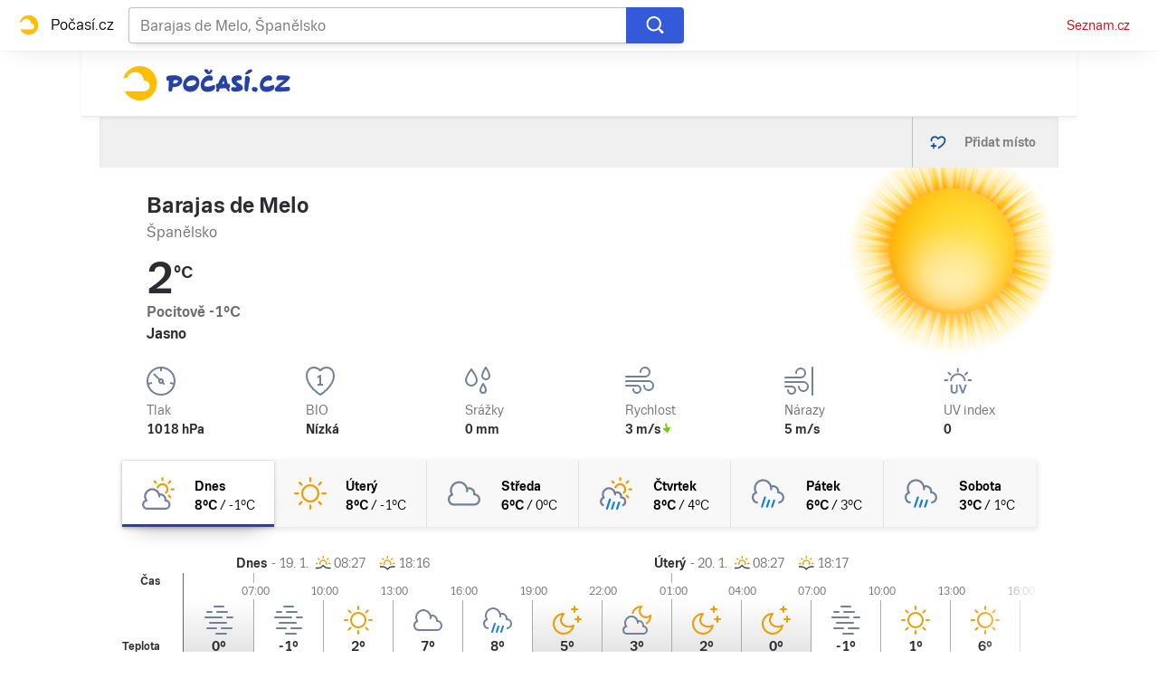

--- FILE ---
content_type: text/html; charset=utf-8
request_url: https://pocasi.seznam.cz/stat/spanelsko/barajas-de-melo-osm_31629
body_size: 51513
content:
<!doctype html>
<html lang="cs"><head><meta charSet="utf-8"/><meta content="IE=edge" http-equiv="X-UA-Compatible"/><link as="font" crossorigin="anonymous" href="https://d82-a.sdn.cz/d_82/c_static_QI_H/vKoBq/TriviaSeznam.woff2" rel="preload" type="font/woff2"/><link as="font" crossorigin="anonymous" href="https://d82-a.sdn.cz/d_82/c_static_QI_H/vKoBq/TriviaSeznam-Bold.woff2" rel="preload" type="font/woff2"/><title>Počasí Barajas de Melo (Španělsko) - Předpověď POČASÍ a RADAR na dnes, zítra a 5 dní | Seznam.cz</title><link data-ima-meta rel="canonical" href="https://pocasi.seznam.cz/stat/spanelsko/barajas-de-melo-osm_31629" /><link data-ima-meta rel="previewimage" href="https://d82-a.sdn.cz/d_82/c_static_QP_I/HGyE/Pocasi.png" /><meta data-ima-meta name="description" content="Nejnavštěvovanější předpověď počasí ☀ v ČR. Předpověď počasí Barajas de Melo - Španělsko s raderem a předpovědí na dnešek, zítra a dalších 5 dní. ➡️ Jak bude v Česku, na horách i kdekoliv po celém světě?" /><meta data-ima-meta name="keywords" content="" /><meta data-ima-meta name="robots" content="index, follow" /><meta data-ima-meta name="viewport" content="width=device-width, initial-scale=1, minimum-scale=1, viewport-fit=cover" /><meta data-ima-meta name="twitter:title" content="Počasí Barajas de Melo (Španělsko) - Předpověď POČASÍ a RADAR na dnes, zítra a 5 dní | Seznam.cz" /><meta data-ima-meta name="twitter:description" content="Nejnavštěvovanější předpověď počasí ☀ v ČR. Předpověď počasí Barajas de Melo - Španělsko s raderem a předpovědí na dnešek, zítra a dalších 5 dní. ➡️ Jak bude v Česku, na horách i kdekoliv po celém světě?" /><meta data-ima-meta name="twitter:card" content="summary_large_image" /><meta data-ima-meta name="twitter:image" content="https://d82-a.sdn.cz/d_82/c_static_QP_I/HGyE/Pocasi.png" /><meta data-ima-meta name="twitter:url" content="https://pocasi.seznam.cz/stat/spanelsko/barajas-de-melo-osm_31629" /><meta data-ima-meta name="twitter:site" content="@seznam_cz" /><meta data-ima-meta property="og:title" content="Počasí Barajas de Melo (Španělsko) - Předpověď POČASÍ a RADAR na dnes, zítra a 5 dní | Seznam.cz" /><meta data-ima-meta property="og:description" content="Nejnavštěvovanější předpověď počasí ☀ v ČR. Předpověď počasí Barajas de Melo - Španělsko s raderem a předpovědí na dnešek, zítra a dalších 5 dní. ➡️ Jak bude v Česku, na horách i kdekoliv po celém světě?" /><meta data-ima-meta property="og:type" content="website" /><meta data-ima-meta property="og:image" content="https://d82-a.sdn.cz/d_82/c_static_QP_I/HGyE/Pocasi.png" /><meta data-ima-meta property="og:url" content="https://pocasi.seznam.cz/stat/spanelsko/barajas-de-melo-osm_31629" />
<link crossorigin="anonymous" rel="manifest" href="https://d82-a.sdn.cz/d_82/c_static_QN_I/trHY/site.webmanifest">
<link crossorigin="anonymous" rel="icon" href="https://d82-a.sdn.cz/d_82/c_static_QN_I/trHY/favicon.ico" sizes="32x32">
<link crossorigin="anonymous" rel="icon" href="https://d82-a.sdn.cz/d_82/c_static_QN_I/trHY/favicon.svg" type="image/svg+xml">
<link crossorigin="anonymous" rel="apple-touch-icon" href="https://d82-a.sdn.cz/d_82/c_static_QN_I/trHY/apple-touch-icon.png">
<link rel="preload" href="https://d82-a.sdn.cz/d_82/c_static_gT_D/Dh4Ju/pocasi-ribbon-logo.svg" as="image" type="image/svg+xml">
<link rel="preload" href="https://d82-a.sdn.cz/d_82/c_static_gT_D/Dh4Ju/pocasi-ribbon-icon.svg" as="image" type="image/svg+xml">
<link rel="preconnect" href="https://d94-a.sdn.cz" />
<link rel="preconnect" href="https://d795-a.sdn.cz" />
<link rel="preconnect" href="https://d82-a.sdn.cz" />
<link rel="preconnect" href="https://api-web.pocasi.seznam.cz" />
<meta name="seznam-wmt" content=MGbEDdpOAUp21GPkpEuXYronJQJClBkW><meta content="#ffffff" name="theme-color"/><link crossorigin="crossorigin" href="https://share.seznam.cz/report/pocasi/web" rel="preconnect"/><link crossorigin="crossorigin" href="https://api-web.pocasi.seznam.cz/v1" rel="preconnect"/><link as="style" href="//d82-a.sdn.cz/d_82/c_static_p7_A/kOzkBkwYBTqAqfO9GFfxbw3/a50f/static/css/app.362dda0516a4fe16.css" rel="preload" type="text/css" /><link href="//d82-a.sdn.cz/d_82/c_static_p7_A/kOzkBkwYBTqAqfO9GFfxbw3/a50f/static/css/app.362dda0516a4fe16.css" rel="stylesheet" onerror="this.onerror=null;this.href='/pro/static/css/app.362dda0516a4fe16.css';" /><script id="ima-revival-settings">(function (root) {
      root.$Debug = false;
      root.$IMA = root.$IMA || {};
      $IMA.SPA = false;
      $IMA.SPAPrefetch = false;
      $IMA.$PublicPath = "//d82-a.sdn.cz/d_82/c_static_p7_A/kOzkBkwYBTqAqfO9GFfxbw3/a50f/";
      $IMA.$RequestID = "mkkwfmx2-by.72kzpxm5t-b94f9fe0-04f5-41ea-935f-941a2fcbd332";
      $IMA.$Language = "cs";
      $IMA.$Env = "prod";
      $IMA.$Debug = false;
      $IMA.$Version = "5.0.0";
      $IMA.$App = {"scrambleCss":{"hashTable":[["el","atm","focus","ogm","mol","svg","animate","tpl","mainFooter","ribbon","ribbon__center","page","blind"],["position-relative","overflow","loaded","responsive","placeholder","fill","loader","loader-animation","loader-animation-black","loader-animation-white","layout-responsive","layout-fill","image","loader-center","crossdomain-service","crossdomain-service__icon","accessibility-header","avatar__icon","icon-mask__border","avatar","icon_author-placeholder","icon_author-placeholder--light","facebook-share","facebook-share__icon","icon","info-link","link","label","link-icon","lock--unlocked","lock--locked","lock--unavailable","login-restricted","login-restricted__dialog","login-restricted__dialog__button","login-restricted__dialog__icon","login-restricted__dialog__text","video-media-item","video-media-item__player-container","pixel","toggle","visible","toggle--disabled","toggle__switch","toggle__input","tts-info","tts-info__icon","tts-info__login-link","tts-play-btn","tts-play-btn__play-btn","tts-play-btn__pause-btn","tts-play-btn__advert","tts-play-btn__duration","twitter-share","twitter-share__icon","video-expired-poster","video-expired-poster__expire-message-container","video-expired-poster__expire-message-icon","video-expired-poster__expire-message-text","video-loading-poster","video-loading-poster--regression","copyright","iframe-player","iframe-player__iframe","image-placeholder--rounded-corners","image-placeholder--circular","text-placeholder","text-placeholder--big","text-placeholder--medium","text-placeholder--small","text-placeholder--w-100-p","text-placeholder--w-80-p","text-placeholder--w-60-p","text-placeholder--w-40-p","text-placeholder--w-15-p","expand-button","expand-button-link","headline-h1","headline-h2","headline-h3","headline-h4","headline-h5","headline-h6","media-item-image","media-item-image-caption-box","media-item-image-caption-text","media-item-image-caption","media-item-image-overlay-button","media-item-image-overlay-text","media-item-image-overlay-button-highlight","media-item-image-overlay-text-highlight","media-item-image-events","article-promo-header","board","feed-item-video","feed-item-image","media-item-image-overlay-text-commercial","link-white","link-blue","link-gray","paragraph","image-placeholder--color-dark","image-placeholder--color-medium","image-placeholder--color-light","text-placeholder--color-dark","text-placeholder--color-medium","text-placeholder--color-light","button","button--active","favourite-place","favourite-place--active","favourite-place__item","favourite-place__item-icon","favourite-place__removeBtn","favourite-place-placeholder","favourite-place__removeBtn-icon","favourite-place-add","favourite-place-add--hidden-text-mobile","favourite-place-add-icon","remove-icon","logo-pocasi","logo-pocasi__path1","logo-pocasi__path2","logo-pocasi__path3","image-placeholder--aspect-ratio-1-1","image-placeholder--aspect-ratio-3-4","image-placeholder--aspect-ratio-16-9","image-placeholder--dark-gray","image-placeholder--medium-gray","image-placeholder--gray","image-placeholder--light-gray","text-placeholder--dark-gray","text-placeholder--medium-gray","text-placeholder--gray","text-placeholder--light-gray","text-placeholder--mini","text-placeholder--micro","ski-areals-icon","ski-areals-icon--info","ski-areals-icon--check-mark","ski-areals-icon--cross-mark","ski-areals-icon--gray","ski-areals-icon--yellow","forecast-icon","forecast-icon__blue","forecast-icon__gray","forecast-icon__green","forecast-icon__orange","forecast-icon__red","forecast-icon__precip-snow--gray","forecast-icon__precip-snow--light-blue","advert-content","advert-container","advert","gambling-warning","gambling-warning__icon","gambling-warning__text","native-advert-wrapper","scroll-box","scroll-box__list","scroll-box__children-wrapper","scroll-box__button","scroll-box__button--hide-on-mobile","scroll-box__button--hidden","scroll-box__button--next","scroll-box__button--prev","scroll-box__button-arrow","scroll-box__button-gradient","scroll-box__button-gradient--next","scroll-box__button-gradient--prev","seznam-recommends-item","seznam-recommends-item__link","seznam-recommends-item__text-box","seznam-recommends-item__title","seznam-recommends-item__image","seznam-recommends-item__image-sizer","seznam-recommends-item__service-name","seznam-recommends-item__additional-type","seznam-recommends-item__label--is-advert","seznam-recommends-item__label--is-service","seznam-recommends-item__label-link","dropdown-list","dropdown-list_option-item","dropdown-list_option-item__link","dropdown-list_options-wrapper","error-component","assign-email","assign-email__button","assign-email__diff-acc-prompt","edit-link","restriction-wrapper","restriction-wrapper__embed-cover","menu","menu__list","menu_item-link","menu_item--active","menu_item","error-content","error-content__content","error-content__icon","error-content__title","error-content__button","external-menu_seo-footer","external-menu_seo-footer__","external-menu_seo-footer__link","footer-items_list-item","footer-items_list-item__link","footer-items__list","external-cns-articles-item","external-cns-articles-item__image","image-placeholder","external-cns-articles-item__date","external-cns-articles-item__text-box","external-cns-articles-item__title","external-cns-articles-item__service-name","favourite-places","favourite-places-content","branding-is-branding-shown","branding-page-content","favourite-places-content-placesbox","favourite-places-content-empty","footer__copyright","footer__logo","footer__links","forecast-graph__line","map-card","map-card--full-width","map-card__main","map-card__main-municipality","map-card__main-country","map-card__main-temperature","map-card__main-temperature-value","map-card__main-temperature-degrees","map-card__main-feel-temperature","map-card__main-cloudiness","map-card__main-image","map-card__detail","map-card__detail-entry","map-card__detail-entry-icon","map-card__detail-entry-text","map-card__detail-entry-value","map-card--old-data","ribbon-search","ribbon-search__search-bar","ribbon-search__search-button","ribbon-search__search-cross-button","ribbon-search__search-cross-button__icon","ribbon-search__search-icon","ribbon-search__search-input","ribbon-search__search-input-container","ribbon-search__search-spinner","ribbon-search__search-results","ribbon-search__search-results--loading","ribbon-search__search-results--hidden","ribbon-search__search-results-component--loading","ribbon__second-row","ribbon-search--search-results-hidden","search-suggestions","search-suggestions__country","search-suggestions__icon","search-suggestions__item","search-suggestions__item--focused","search-suggestions__line","search-suggestions__name","search-suggestions__pin-icon","search-suggestions__text","shared-timeline__title","shared-timeline__articles-wrapper","shared-timeline-item__link","shared-timeline-item__media","shared-timeline-item__title","shared-timeline-item__bottom-gradient","logo-svg","advert-layout","advert-sticky","advert-skyscraper","advert-sponsor","advert-really-sticky","advert-not-available","advert-align-to-top","advert-align-to-bottom","advert-fix-to-window","","royalty-sidebar","advert-adaptable","advert-repeating","branding-static-advert","branding-static-advert-sklik","advert-leaderboard","advert-branding","branding-sizer--auto","seznam-recommends__content","native-advert","seznam-recommends__item","external-menu_seo-footer__seznam-logo","external-menu_seo-footer__group","external-menu_seo-footer__item","external-menu_seo-footer__list","external-menu_seo-footer__logo","external-menu_seo-footer__separator","external-menu_seo-footer__title","external-menu_seo-footer__group--additional","debug","age-restriction-dialog","age-restriction-dialog__wrapper","age-restriction-dialog__arrow","age-restriction-dialog__body","age-restriction-dialog__body--storybook","age-restriction-dialog__content","age-restriction-dialog__logo","age-restriction-dialog__title","age-restriction-dialog_login-link","age-restriction-dialog_login-link__info","age-restriction-dialog_login-link__info-link","branding-layout","branding-loader","branding-sizer","branding-advert-code-iframe","branding-advert-creative","branding-advert-creative-background","branding-advert-iframe","branding-advert-iframe-2000","branding-narrow","branding__paw-container","branding","king-mainHeader","king-top-content","king-middle-content","king-bottom-content","king-mainFooter","king-container","king-sidebar","royalty-wideHeader","old-branding-advert","royalty-header","royalty-main","detailed-forecast","detailed-forecast--tablet","detailed-forecast__placeholder","detailed-forecast--old-data","detailed-forecast__week-day-content-wrapper","detailed-forecast__table","detailed-forecast--error","detailed-forecast__week","detailed-forecast__week-day","detailed-forecast__week-day--active","detailed-forecast__week-day-icon","detailed-forecast__week-day-name","detailed-forecast__table-arrow","detailed-forecast__table-arrow-left","detailed-forecast__table-gray-text","detailed-forecast__table-head","detailed-forecast__table-head-cell","detailed-forecast__table-head-date","detailed-forecast__table-head-temperature","detailed-forecast__table-body","detailed-forecast__table-day-icon","detailed-forecast__table-sunrise-time","detailed-forecast__table-day-name","detailed-forecast__table-button","detailed-forecast__table-button--hide","detailed-forecast__table-button-left","detailed-forecast__table-button-right","detailed-forecast__table-entries-wrapper","detailed-forecast__table-entry","detailed-forecast__table-entry--night","detailed-forecast__table-entry-cell","detailed-forecast__table-entry-cell-border","detailed-forecast__table-entry-time","detailed-forecast__table-entry-cloudiness","detailed-forecast__table-entry-icon","detailed-forecast__table-entry-temperature","detailed-forecast__table-entry-precip","detailed-forecast__table-entry-precip--hide","detailed-forecast__table-entry-small-icon","detailed-forecast__table-entry-wind","detailed-forecast__table-entry-date","detailed-forecast__table-entry-time-value","detailed-forecast__table-entry-time-value--hide","detailed-forecast__table-entry-time-value--aria","detailed-forecast__table-entry-graph-top","detailed-forecast__table-entry-graph-bottom","detailed-forecast__table-entry-graph","detailed-forecast__table-right-gradient","detailed-forecast__table-left-gradient","detailed-forecast__table-graph","detailed-forecast--tablet__week-row","detailed-forecast--tablet__week-row-width","detailed-forecast--tablet__week-row-wrapper","detailed-forecast--tablet__week-row-margin","detailed-forecast--tablet__week-row-cloudiness-icon","detailed-forecast--tablet__week-row-small-icon","detailed-forecast--tablet__week-day","detailed-forecast--tablet__week-day--active","detailed-forecast--tablet__week-day-width","detailed-forecast--tablet__week-day-wrapper","detailed-forecast--tablet__week-day-group","detailed-forecast--tablet__week-day-info","detailed-forecast--tablet__week-day-name","detailed-forecast--tablet__week-day-sunrise","detailed-forecast--tablet__week-day-sunrise-icon","detailed-forecast--tablet__week-day-rollup-wrapper","detailed-forecast--tablet__week-day-rollup","detailed-forecast--tablet__week-entry-wrapper","detailed-forecast--tablet__week-entry-time","detailed-forecast--tablet__week-entry-cloudiness-wrapper","detailed-forecast--tablet__week-entry-temp","detailed-forecast--tablet__week-entry-precip","detailed-forecast--tablet__week-entry-precip--hide","detailed-forecast--tablet__week-entry-wind","detailed-forecast--tablet__week-entry","detailed-forecast--tablet__gray-text","external-cns-articles__main-title","external-cns-articles__documents","external-cns-articles__document","external-cns-articles__document--hidden","external-cns-articles__document-nexttitle","external-cns-articles__expand-button","headline--left","headline--center","headline--right","leaderboard-external-cns-articles","shared-timeline__article","shared-timeline__item-placeholder","ribbon","ribbon--with-second-row","search-container","seznam-recommends-wrapper","seznam-recommends-wrapper__title","ski-areals","ski-areals__areal-on-position","ski-areals__areal-on-position__top-block","ski-areals__areal-on-position__areal-name","ski-areals__areal-on-position__info","ski-areals__areal-on-position__info-top","ski-areals__areal-on-position__info-bottom","ski-areals__areal-on-position__contact","ski-areals__areal-on-position__info-bottom-row","ski-areals__areal-on-position__info-bottom-row-label","ski-areals__areal-on-position__info-bottom-row-value","ski-areals__areal-on-position__cableway","ski-areals__areal-on-position__info-bottom-row-value-multiple","ski-areals__areal-on-position__info-bottom-row-rating-icon","ski-areals__areal-on-position__info-bottom-right-row-value","ski-areals__areal-on-position__skiing-info","ski-areals__areal-on-position__skiing-info-row","ski-areals__areal-on-position__skiing-info-row-label","ski-areals__areal-on-position__skiing-icon","ski-areals__areal-on-position__skiing-value-icon","ski-areals__areal-on-position__bottom-block","ski-areals__areal-on-position__bottom-block-box","ski-areals__areal-on-position__bottom-block-box__headline","ski-areals__areal-on-position__bottom-block-box__label","ski-areals__areal-on-position__bottom-block-box__value","ski-areals__areal-on-position__bottom-block-box__days-tab","ski-areals__areal-on-position__bottom-block-box__days-tab-day","ski-areals__areal-on-position__bottom-block-box__days-tab-day--active","ski-areals__areal-on-position__bottom-block-icon","ski-areals__near-areals","ski-areals__near-areals__headline","ski-areals__near-areals__areal-name","headline","skyscraper-external-cns-articles","weather-in-cr","weather-in-cr__main","weather-in-cr__main--placeholder","weather-in-cr__headline","weather-in-cr__place","weather-in-cr__place__name","weather-in-cr__place__weather-info","weather-in-cr__place__weather-info__temp","weather-in-cr__place__weather-info__icon","weather-in-cr__top-places","weather-in-cr__top-places__place-wrapper","weather-in-cr__top-places__place","weather-in-cr__top-places__place__name","weather-in-cr__top-places__place--placeholder","weather-in-cr__alphabet-picker","weather-in-cr__alphabet-picker__headline","weather-in-cr__alphabet-picker__alphabet","scroll-box__list__children-wrapper","weather-in-cr__alphabet-picker__button","weather-in-cr__alphabet-picker__button--disabled","weather-in-cr__alphabet-picker__button-right","weather-in-cr__alphabet-picker__arrow-left","weather-in-cr__alphabet-picker__arrow-right","weather-in-cr__alphabet-picker__letter","weather-in-cr__alphabet-picker__letter--disabled","weather-in-cr__alphabet-picker__letter--active","weather-in-cr__places-by-alphabet","weather-in-cr__places-by-alphabet__wrapper","weather-in-cr__places-by-alphabet__place-wrapper","weather-in-cr__places-by-alphabet__place","weather-in-cr__places-by-alphabet__place__name","weather-map__wrapper","weather-map__wrapper--loading","weather-map__iframe","weather-map__iframe-wrapper","weather-map","weather-map--hide-map","external-menu_header","external-menu_header__dropdown-list","external-menu_header__first-row-menu","external-menu_header__topbar","external-menu_header__toptopbar-outer","external-menu_header__topbar-outer","external-menu_header__logo","home","royalty-bottom","article-timeline","royalty","royalty--detailed-forecast-tablet","king-content","king-sidebar-container","king-middle-container","royalty-layout","royalty-vendor-bottom","royalty-footer","article-timeline-title","article-content","jumbotron","article-perex","paragraphs","headline-left","sklik","social-buttons","advert-mobile-square","king","big-card","feed","royalty-branding","header-topbar","hpsocialbar","notfound","author-header"]]},"externalApiUrl":"https://api-web.pocasi.seznam.cz/v1","features":{"allowedABTests":true,"noIndex":false,"isWebPSupported":true,"isAvifSupported":false},"externalWeatherApiUrl":"https://wapi.pocasi.seznam.cz/v2","windyWidgetMode":"realtime","sznApiConfigs":{"currentEnv":[{"name":"zpravy","externalUrl":"https://api-web.seznamzpravy.cz/v1","apiExternalUrl":"https://api-external.seznamzpravy.cz/v1"},{"name":"novinky","externalUrl":"https://api-web.novinky.cz/v1","apiExternalUrl":"https://api-external.novinky.cz/v1"},{"name":"pocasi","externalUrl":"https://api-web.pocasi.seznam.cz/v1"},{"name":"weatherApi","externalUrl":"https://wapi.pocasi.seznam.cz/v2"},{"name":"xfeed","externalUrl":"https://api-web.clanky.seznam.cz/v1","apiExternalUrl":"https://api-external.clanky.seznam.cz/v1"},{"name":"super","externalUrl":"https://api-web.super.cz/v1","apiExternalUrl":"https://api-external.super.cz/v1"},{"name":"prozeny","externalUrl":"https://api-web.prozeny.cz/v1","apiExternalUrl":"https://api-external.prozeny.cz/v1"},{"name":"garaz","externalUrl":"https://api-web.garaz.cz/v1","apiExternalUrl":"https://api-external.garaz.cz/v1"},{"name":"sport","externalUrl":"https://api-web.sport.cz/v1","apiExternalUrl":"https://api-external.sport.cz/v1"},{"name":"blogy","externalUrl":"https://api-web.medium.seznam.cz/v1","apiExternalUrl":"https://api-external.medium.seznam.cz/v1"},{"name":"campus","externalUrl":"https://api-web.campus.seznamzpravy.cz/v1"},{"name":"seoApi","externalUrl":"https://share.seznam.cz/seoapi/public"},{"name":"xpc","externalUrl":"https://share.seznam.cz/xpc/v1/api/public"}],"prod":[{"name":"zpravy","externalUrl":"https://api-web.seznamzpravy.cz/v1","apiExternalUrl":"https://api-external.seznamzpravy.cz/v1"},{"name":"novinky","externalUrl":"https://api-web.novinky.cz/v1","apiExternalUrl":"https://api-external.novinky.cz/v1"},{"name":"pocasi","externalUrl":"https://api-web.pocasi.seznam.cz/v1"},{"name":"weatherApi","externalUrl":"https://wapi.pocasi.seznam.cz/v2"},{"name":"xfeed","externalUrl":"https://api-web.clanky.seznam.cz/v1","apiExternalUrl":"https://api-external.clanky.seznam.cz/v1"},{"name":"super","externalUrl":"https://api-web.super.cz/v1","apiExternalUrl":"https://api-external.super.cz/v1"},{"name":"prozeny","externalUrl":"https://api-web.prozeny.cz/v1","apiExternalUrl":"https://api-external.prozeny.cz/v1"},{"name":"garaz","externalUrl":"https://api-web.garaz.cz/v1","apiExternalUrl":"https://api-external.garaz.cz/v1"},{"name":"sport","externalUrl":"https://api-web.sport.cz/v1","apiExternalUrl":"https://api-external.sport.cz/v1"},{"name":"blogy","externalUrl":"https://api-web.medium.seznam.cz/v1","apiExternalUrl":"https://api-external.medium.seznam.cz/v1"},{"name":"campus","externalUrl":"https://api-web.campus.seznamzpravy.cz/v1"},{"name":"seoApi","externalUrl":"https://share.seznam.cz/seoapi/public"},{"name":"xpc","externalUrl":"https://share.seznam.cz/xpc/v1/api/public"}]},"userFlags":{"sbr":false}};
      $IMA.$Protocol = "https:";
      $IMA.$Host = "pocasi.seznam.cz";
      $IMA.$Root = "";
      $IMA.$LanguagePartPath = "";
    })(typeof window !== 'undefined' && window !== null ? window : global);
    </script>
    <script>
      window.$IMA = window.$IMA || {};
      window.$IMA.Runner = {
        onError: function (error) {
          if (window.$Debug) {
            if (window.__IMA_HMR && window.__IMA_HMR.emitter) {
              window.__IMA_HMR.emitter.emit('error', { error: error });
            } else {
              console.error(error);
            }
          }

          fetch('https://share.seznam.cz/report/pocasi/web', {
            method: 'POST',
            headers: {
              'Content-Type': 'application/json'
            },
            body: JSON.stringify({
              $type: 'error:runner',
              referrer: document.referrer,
              url: location.href,
              params: {},
              name: error.name,
              message: error.message,
              stack: error.stack
            })
          });
        },
        onUnsupported: function () {
          fetch('https://share.seznam.cz/report/pocasi/web', {
            method: 'POST',
            headers: {
              'Content-Type': 'application/json'
            },
            body: JSON.stringify({
              $type: 'client:legacy',
              unsupported: true
            })
          });
        },
      };

      if (!window.fetch) {
        window.$IMA.Runner.scripts = ['https://d50-a.sdn.cz/d_50/c_static_gZ_D/fRbG8/js/fetch-polyfill.js'];
      }
    </script>
    <script id="ima-runner">var e;(e="u">typeof window&&null!==window?window:global).$IMA=e.$IMA||{},e.$IMA.Runner=function(e){for(var r=Object(e),n=1;n<arguments.length;n++){var o=arguments[n];if(null!=o)for(var t in o)Object.prototype.hasOwnProperty.call(o,t)&&(r[t]=o[t])}return r}({isEsVersion:!1,scriptResources:JSON.parse("{\"scripts\":[[\"//d82-a.sdn.cz/d_82/c_static_p7_A/kOzkBkwYBTqAqfO9GFfxbw3/a50f/static/js/app.bundle.736af79552a46dea.js\",{\"async\":\"\",\"crossorigin\":\"anonymous\",\"fallback\":\"/pro/static/js/app.bundle.736af79552a46dea.js\"}],[\"//d82-a.sdn.cz/d_82/c_static_p7_A/kOzkBkwYBTqAqfO9GFfxbw3/a50f/static/js/locale/cs.f821a0263010f5d2.js\",{\"async\":\"\",\"crossorigin\":\"anonymous\",\"fallback\":\"/pro/static/js/locale/cs.f821a0263010f5d2.js\"}]],\"esScripts\":[[\"//d82-a.sdn.cz/d_82/c_static_p7_A/kOzkBkwYBTqAqfO9GFfxbw3/a50f/static/js.es/app.bundle.d6cc1496c89edf31.js\",{\"async\":\"\",\"crossorigin\":\"anonymous\",\"fallback\":\"/pro/static/js.es/app.bundle.d6cc1496c89edf31.js\"}],[\"//d82-a.sdn.cz/d_82/c_static_p7_A/kOzkBkwYBTqAqfO9GFfxbw3/a50f/static/js.es/locale/cs.f384793d5e14cdea.js\",{\"async\":\"\",\"crossorigin\":\"anonymous\",\"fallback\":\"/pro/static/js.es/locale/cs.f384793d5e14cdea.js\"}]]}"),scripts:[],loadedScripts:[],testScripts:{scripts:['return typeof AbortController !== "undefined"',"return (() => { const o = { t: 1 }; return { ...o }; })() && (async () => ({}))() && !!Object.values"],esScripts:['return typeof Promise.withResolvers === "function"','return typeof Object.groupBy === "function"']},initScripts:function(){var r=e.$IMA.Runner,n=e.document.head;function o(e){try{return!!Function(e)()}catch(e){return!1}}if(r.scriptResources.esScripts&&r.testScripts.esScripts.every(o))r.isEsVersion=!0,Array.prototype.push.apply(r.scripts,r.scriptResources.esScripts);else{if(!(r.scriptResources.scripts&&r.testScripts.scripts.every(o)))return r.onUnsupported();Array.prototype.push.apply(r.scripts,r.scriptResources.scripts)}Array.isArray(r.scripts)&&r.scripts.forEach(function o(t){var i=e.document.createElement("script");if("string"==typeof t)i.src=t;else{var u=t[0],d=t[1];i.src=u,Object.keys(d).forEach(function(e){"fallback"===e&&d.fallback?i.onerror=function(){var e={};Object.keys(d).forEach(function(r){"fallback"!==r&&(e[r]=d[r])}),o([d.fallback,e])}:i.setAttribute(e,d[e])})}i.onload=function(){r.onLoad(t)},n.appendChild(i)})},run:function(){var r=e.$IMA.Runner;try{r.isEsVersion?Function(`/******/ (() => { // webpackBootstrap
/******/ 	"use strict";
/******/ 	var __webpack_modules__ = ({});
/************************************************************************/
/******/ 	// The module cache
/******/ 	var __webpack_module_cache__ = {};
/******/ 	
/******/ 	// The require function
/******/ 	function __webpack_require__(moduleId) {
/******/ 		// Check if module is in cache
/******/ 		var cachedModule = __webpack_module_cache__[moduleId];
/******/ 		if (cachedModule !== undefined) {
/******/ 			return cachedModule.exports;
/******/ 		}
/******/ 		// Create a new module (and put it into the cache)
/******/ 		var module = __webpack_module_cache__[moduleId] = {
/******/ 			id: moduleId,
/******/ 			loaded: false,
/******/ 			exports: {}
/******/ 		};
/******/ 	
/******/ 		// Execute the module function
/******/ 		__webpack_modules__[moduleId].call(module.exports, module, module.exports, __webpack_require__);
/******/ 	
/******/ 		// Flag the module as loaded
/******/ 		module.loaded = true;
/******/ 	
/******/ 		// Return the exports of the module
/******/ 		return module.exports;
/******/ 	}
/******/ 	
/******/ 	// expose the modules object (__webpack_modules__)
/******/ 	__webpack_require__.m = __webpack_modules__;
/******/ 	
/************************************************************************/
/******/ 	/* webpack/runtime/chunk loaded */
/******/ 	(() => {
/******/ 		var deferred = [];
/******/ 		__webpack_require__.O = (result, chunkIds, fn, priority) => {
/******/ 			if(chunkIds) {
/******/ 				priority = priority || 0;
/******/ 				for(var i = deferred.length; i > 0 && deferred[i - 1][2] > priority; i--) deferred[i] = deferred[i - 1];
/******/ 				deferred[i] = [chunkIds, fn, priority];
/******/ 				return;
/******/ 			}
/******/ 			var notFulfilled = Infinity;
/******/ 			for (var i = 0; i < deferred.length; i++) {
/******/ 				var [chunkIds, fn, priority] = deferred[i];
/******/ 				var fulfilled = true;
/******/ 				for (var j = 0; j < chunkIds.length; j++) {
/******/ 					if ((priority & 1 === 0 || notFulfilled >= priority) && Object.keys(__webpack_require__.O).every((key) => (__webpack_require__.O[key](chunkIds[j])))) {
/******/ 						chunkIds.splice(j--, 1);
/******/ 					} else {
/******/ 						fulfilled = false;
/******/ 						if(priority < notFulfilled) notFulfilled = priority;
/******/ 					}
/******/ 				}
/******/ 				if(fulfilled) {
/******/ 					deferred.splice(i--, 1)
/******/ 					var r = fn();
/******/ 					if (r !== undefined) result = r;
/******/ 				}
/******/ 			}
/******/ 			return result;
/******/ 		};
/******/ 	})();
/******/ 	
/******/ 	/* webpack/runtime/compat get default export */
/******/ 	(() => {
/******/ 		// getDefaultExport function for compatibility with non-harmony modules
/******/ 		__webpack_require__.n = (module) => {
/******/ 			var getter = module && module.__esModule ?
/******/ 				() => (module['default']) :
/******/ 				() => (module);
/******/ 			__webpack_require__.d(getter, { a: getter });
/******/ 			return getter;
/******/ 		};
/******/ 	})();
/******/ 	
/******/ 	/* webpack/runtime/define property getters */
/******/ 	(() => {
/******/ 		// define getter functions for harmony exports
/******/ 		__webpack_require__.d = (exports, definition) => {
/******/ 			for(var key in definition) {
/******/ 				if(__webpack_require__.o(definition, key) && !__webpack_require__.o(exports, key)) {
/******/ 					Object.defineProperty(exports, key, { enumerable: true, get: definition[key] });
/******/ 				}
/******/ 			}
/******/ 		};
/******/ 	})();
/******/ 	
/******/ 	/* webpack/runtime/global */
/******/ 	(() => {
/******/ 		__webpack_require__.g = (function() {
/******/ 			if (typeof globalThis === 'object') return globalThis;
/******/ 			try {
/******/ 				return this || new Function('return this')();
/******/ 			} catch (e) {
/******/ 				if (typeof window === 'object') return window;
/******/ 			}
/******/ 		})();
/******/ 	})();
/******/ 	
/******/ 	/* webpack/runtime/hasOwnProperty shorthand */
/******/ 	(() => {
/******/ 		__webpack_require__.o = (obj, prop) => (Object.prototype.hasOwnProperty.call(obj, prop))
/******/ 	})();
/******/ 	
/******/ 	/* webpack/runtime/make namespace object */
/******/ 	(() => {
/******/ 		// define __esModule on exports
/******/ 		__webpack_require__.r = (exports) => {
/******/ 			if(typeof Symbol !== 'undefined' && Symbol.toStringTag) {
/******/ 				Object.defineProperty(exports, Symbol.toStringTag, { value: 'Module' });
/******/ 			}
/******/ 			Object.defineProperty(exports, '__esModule', { value: true });
/******/ 		};
/******/ 	})();
/******/ 	
/******/ 	/* webpack/runtime/node module decorator */
/******/ 	(() => {
/******/ 		__webpack_require__.nmd = (module) => {
/******/ 			module.paths = [];
/******/ 			if (!module.children) module.children = [];
/******/ 			return module;
/******/ 		};
/******/ 	})();
/******/ 	
/******/ 	/* webpack/runtime/publicPath */
/******/ 	(() => {
/******/ 		__webpack_require__.p = "/pro/";
/******/ 	})();
/******/ 	
/******/ 	/* webpack/runtime/jsonp chunk loading */
/******/ 	(() => {
/******/ 		// no baseURI
/******/ 		
/******/ 		// object to store loaded and loading chunks
/******/ 		// undefined = chunk not loaded, null = chunk preloaded/prefetched
/******/ 		// [resolve, reject, Promise] = chunk loading, 0 = chunk loaded
/******/ 		var installedChunks = {
/******/ 			"runtime": 0
/******/ 		};
/******/ 		
/******/ 		// no chunk on demand loading
/******/ 		
/******/ 		// no prefetching
/******/ 		
/******/ 		// no preloaded
/******/ 		
/******/ 		// no HMR
/******/ 		
/******/ 		// no HMR manifest
/******/ 		
/******/ 		__webpack_require__.O.j = (chunkId) => (installedChunks[chunkId] === 0);
/******/ 		
/******/ 		// install a JSONP callback for chunk loading
/******/ 		var webpackJsonpCallback = (parentChunkLoadingFunction, data) => {
/******/ 			var [chunkIds, moreModules, runtime] = data;
/******/ 			// add "moreModules" to the modules object,
/******/ 			// then flag all "chunkIds" as loaded and fire callback
/******/ 			var moduleId, chunkId, i = 0;
/******/ 			if(chunkIds.some((id) => (installedChunks[id] !== 0))) {
/******/ 				for(moduleId in moreModules) {
/******/ 					if(__webpack_require__.o(moreModules, moduleId)) {
/******/ 						__webpack_require__.m[moduleId] = moreModules[moduleId];
/******/ 					}
/******/ 				}
/******/ 				if(runtime) var result = runtime(__webpack_require__);
/******/ 			}
/******/ 			if(parentChunkLoadingFunction) parentChunkLoadingFunction(data);
/******/ 			for(;i < chunkIds.length; i++) {
/******/ 				chunkId = chunkIds[i];
/******/ 				if(__webpack_require__.o(installedChunks, chunkId) && installedChunks[chunkId]) {
/******/ 					installedChunks[chunkId][0]();
/******/ 				}
/******/ 				installedChunks[chunkId] = 0;
/******/ 			}
/******/ 			return __webpack_require__.O(result);
/******/ 		}
/******/ 		
/******/ 		var chunkLoadingGlobal = globalThis["webpackChunkclanky_web"] = globalThis["webpackChunkclanky_web"] || [];
/******/ 		chunkLoadingGlobal.forEach(webpackJsonpCallback.bind(null, 0));
/******/ 		chunkLoadingGlobal.push = webpackJsonpCallback.bind(null, chunkLoadingGlobal.push.bind(chunkLoadingGlobal));
/******/ 	})();
/******/ 	
/************************************************************************/
/******/ 	
/******/ 	
/******/ })()
;`)():Function(`/******/ (() => { // webpackBootstrap
/******/ 	"use strict";
/******/ 	var __webpack_modules__ = ({});
/************************************************************************/
/******/ 	// The module cache
/******/ 	var __webpack_module_cache__ = {};
/******/ 	
/******/ 	// The require function
/******/ 	function __webpack_require__(moduleId) {
/******/ 		// Check if module is in cache
/******/ 		var cachedModule = __webpack_module_cache__[moduleId];
/******/ 		if (cachedModule !== undefined) {
/******/ 			return cachedModule.exports;
/******/ 		}
/******/ 		// Create a new module (and put it into the cache)
/******/ 		var module = __webpack_module_cache__[moduleId] = {
/******/ 			id: moduleId,
/******/ 			loaded: false,
/******/ 			exports: {}
/******/ 		};
/******/ 	
/******/ 		// Execute the module function
/******/ 		__webpack_modules__[moduleId].call(module.exports, module, module.exports, __webpack_require__);
/******/ 	
/******/ 		// Flag the module as loaded
/******/ 		module.loaded = true;
/******/ 	
/******/ 		// Return the exports of the module
/******/ 		return module.exports;
/******/ 	}
/******/ 	
/******/ 	// expose the modules object (__webpack_modules__)
/******/ 	__webpack_require__.m = __webpack_modules__;
/******/ 	
/************************************************************************/
/******/ 	/* webpack/runtime/chunk loaded */
/******/ 	(() => {
/******/ 		var deferred = [];
/******/ 		__webpack_require__.O = (result, chunkIds, fn, priority) => {
/******/ 			if(chunkIds) {
/******/ 				priority = priority || 0;
/******/ 				for(var i = deferred.length; i > 0 && deferred[i - 1][2] > priority; i--) deferred[i] = deferred[i - 1];
/******/ 				deferred[i] = [chunkIds, fn, priority];
/******/ 				return;
/******/ 			}
/******/ 			var notFulfilled = Infinity;
/******/ 			for (var i = 0; i < deferred.length; i++) {
/******/ 				var [chunkIds, fn, priority] = deferred[i];
/******/ 				var fulfilled = true;
/******/ 				for (var j = 0; j < chunkIds.length; j++) {
/******/ 					if ((priority & 1 === 0 || notFulfilled >= priority) && Object.keys(__webpack_require__.O).every((key) => (__webpack_require__.O[key](chunkIds[j])))) {
/******/ 						chunkIds.splice(j--, 1);
/******/ 					} else {
/******/ 						fulfilled = false;
/******/ 						if(priority < notFulfilled) notFulfilled = priority;
/******/ 					}
/******/ 				}
/******/ 				if(fulfilled) {
/******/ 					deferred.splice(i--, 1)
/******/ 					var r = fn();
/******/ 					if (r !== undefined) result = r;
/******/ 				}
/******/ 			}
/******/ 			return result;
/******/ 		};
/******/ 	})();
/******/ 	
/******/ 	/* webpack/runtime/compat get default export */
/******/ 	(() => {
/******/ 		// getDefaultExport function for compatibility with non-harmony modules
/******/ 		__webpack_require__.n = (module) => {
/******/ 			var getter = module && module.__esModule ?
/******/ 				() => (module['default']) :
/******/ 				() => (module);
/******/ 			__webpack_require__.d(getter, { a: getter });
/******/ 			return getter;
/******/ 		};
/******/ 	})();
/******/ 	
/******/ 	/* webpack/runtime/define property getters */
/******/ 	(() => {
/******/ 		// define getter functions for harmony exports
/******/ 		__webpack_require__.d = (exports, definition) => {
/******/ 			for(var key in definition) {
/******/ 				if(__webpack_require__.o(definition, key) && !__webpack_require__.o(exports, key)) {
/******/ 					Object.defineProperty(exports, key, { enumerable: true, get: definition[key] });
/******/ 				}
/******/ 			}
/******/ 		};
/******/ 	})();
/******/ 	
/******/ 	/* webpack/runtime/global */
/******/ 	(() => {
/******/ 		__webpack_require__.g = (function() {
/******/ 			if (typeof globalThis === 'object') return globalThis;
/******/ 			try {
/******/ 				return this || new Function('return this')();
/******/ 			} catch (e) {
/******/ 				if (typeof window === 'object') return window;
/******/ 			}
/******/ 		})();
/******/ 	})();
/******/ 	
/******/ 	/* webpack/runtime/hasOwnProperty shorthand */
/******/ 	(() => {
/******/ 		__webpack_require__.o = (obj, prop) => (Object.prototype.hasOwnProperty.call(obj, prop))
/******/ 	})();
/******/ 	
/******/ 	/* webpack/runtime/make namespace object */
/******/ 	(() => {
/******/ 		// define __esModule on exports
/******/ 		__webpack_require__.r = (exports) => {
/******/ 			if(typeof Symbol !== 'undefined' && Symbol.toStringTag) {
/******/ 				Object.defineProperty(exports, Symbol.toStringTag, { value: 'Module' });
/******/ 			}
/******/ 			Object.defineProperty(exports, '__esModule', { value: true });
/******/ 		};
/******/ 	})();
/******/ 	
/******/ 	/* webpack/runtime/node module decorator */
/******/ 	(() => {
/******/ 		__webpack_require__.nmd = (module) => {
/******/ 			module.paths = [];
/******/ 			if (!module.children) module.children = [];
/******/ 			return module;
/******/ 		};
/******/ 	})();
/******/ 	
/******/ 	/* webpack/runtime/publicPath */
/******/ 	(() => {
/******/ 		__webpack_require__.p = "/pro/";
/******/ 	})();
/******/ 	
/******/ 	/* webpack/runtime/jsonp chunk loading */
/******/ 	(() => {
/******/ 		// no baseURI
/******/ 		
/******/ 		// object to store loaded and loading chunks
/******/ 		// undefined = chunk not loaded, null = chunk preloaded/prefetched
/******/ 		// [resolve, reject, Promise] = chunk loading, 0 = chunk loaded
/******/ 		var installedChunks = {
/******/ 			"runtime": 0
/******/ 		};
/******/ 		
/******/ 		// no chunk on demand loading
/******/ 		
/******/ 		// no prefetching
/******/ 		
/******/ 		// no preloaded
/******/ 		
/******/ 		// no HMR
/******/ 		
/******/ 		// no HMR manifest
/******/ 		
/******/ 		__webpack_require__.O.j = (chunkId) => (installedChunks[chunkId] === 0);
/******/ 		
/******/ 		// install a JSONP callback for chunk loading
/******/ 		var webpackJsonpCallback = (parentChunkLoadingFunction, data) => {
/******/ 			var [chunkIds, moreModules, runtime] = data;
/******/ 			// add "moreModules" to the modules object,
/******/ 			// then flag all "chunkIds" as loaded and fire callback
/******/ 			var moduleId, chunkId, i = 0;
/******/ 			if(chunkIds.some((id) => (installedChunks[id] !== 0))) {
/******/ 				for(moduleId in moreModules) {
/******/ 					if(__webpack_require__.o(moreModules, moduleId)) {
/******/ 						__webpack_require__.m[moduleId] = moreModules[moduleId];
/******/ 					}
/******/ 				}
/******/ 				if(runtime) var result = runtime(__webpack_require__);
/******/ 			}
/******/ 			if(parentChunkLoadingFunction) parentChunkLoadingFunction(data);
/******/ 			for(;i < chunkIds.length; i++) {
/******/ 				chunkId = chunkIds[i];
/******/ 				if(__webpack_require__.o(installedChunks, chunkId) && installedChunks[chunkId]) {
/******/ 					installedChunks[chunkId][0]();
/******/ 				}
/******/ 				installedChunks[chunkId] = 0;
/******/ 			}
/******/ 			return __webpack_require__.O(result);
/******/ 		}
/******/ 		
/******/ 		var chunkLoadingGlobal = self["webpackChunkclanky_web"] = self["webpackChunkclanky_web"] || [];
/******/ 		chunkLoadingGlobal.forEach(webpackJsonpCallback.bind(null, 0));
/******/ 		chunkLoadingGlobal.push = webpackJsonpCallback.bind(null, chunkLoadingGlobal.push.bind(chunkLoadingGlobal));
/******/ 	})();
/******/ 	
/************************************************************************/
/******/ 	
/******/ 	
/******/ })()
;`)(),r.onRun()}catch(e){r.onError(e)}},onLoad:function(r){var n=e.$IMA.Runner;n.loadedScripts.push("string"==typeof r?r:r[0]),n.scripts.length===n.loadedScripts.length&&n.run()},onError:function(e){console.error("IMA Runner ERROR:",e),window.__IMA_HMR&&window.__IMA_HMR.emitter&&window.$Debug&&window.__IMA_HMR.emitter.emit("error",{error:e})},onUnsupported:function(){console.warn("Unsupported environment, the app runtime was not executed.")},onRun:function(){}},e.$IMA.Runner||{}),e.$IMA.Runner.initScripts(),Object.seal(e.$IMA.Runner);</script></head><body><div id="fb-root"></div><div id="szn-clanky"><div class="skin-kiwi view-adapter" data-dot="page-home.country" data-dot-data="{&quot;section&quot;:&quot;hp&quot;}"><div aria-label="Hlavička" class="d_f5"><div class="d_f5" data-dot="ogm-ribbon" style="height:56px"><style>.szn-suggest-list--dark{--color-box-background: #333;--color-box-border: #555;--color-element-background: #555;--color-text: #f0f0f0;--color-text-metadata: #999;--color-bakground-metadata: #fff;--color-button: #f0f0f0;--color-miniapp-label: #999;--color-label: #999}.szn-suggest-list--light,.szn-suggest-list--system{--color-box-background: #fff;--color-box-border: #eee;--color-element-background: #eee;--color-text: #111;--color-text-metadata: #999;--color-bakground-metadata: #fff;--color-button: #111;--color-miniapp-label: #999;--color-label: #999}@media (prefers-color-scheme: dark){.szn-suggest-list--system{--color-box-background: #333;--color-box-border: #555;--color-element-background: #555;--color-text: #f0f0f0;--color-text-metadata: #999;--color-bakground-metadata: #fff;--color-button: #f0f0f0;--color-miniapp-label: #999;--color-label: #999}}.szn-suggest-list{position:relative;z-index:401;font-family:Arial CE,Arial,Helvetica CE,Helvetica,sans-serif}.szn-suggest-list--overlay-off{position:relative;z-index:401}.szn-suggest-list__overlay{position:absolute;inset:0;z-index:400;min-width:100%;min-height:100%;background-color:transparent;opacity:0}.szn-suggest-list__overlay__cover{position:relative;inset:0;z-index:400;min-width:100%;min-height:100%;background-color:#000}@keyframes fadeOut{0%{opacity:1}to{opacity:0}}@keyframes fadeIn{0%{opacity:0}to{opacity:1}}.szn-suggest-list__list{margin:0;padding:0;list-style:none}.szn-suggest-list__list--boxed{border:1px solid #eee;border-radius:4px;overflow:hidden;background-color:#fff;box-shadow:0 2px 4px #0003}.szn-suggest-list__item{margin:0;padding:10px 12px}.szn-suggest-list__item--indented{padding-left:56px}.szn-suggest-list__item--text{padding-top:4px;padding-bottom:4px;cursor:pointer}.szn-suggest-list__item--text:first-child{margin-top:8px}.szn-suggest-list__item--text:last-child{margin-bottom:8px}.szn-suggest-list__item--text.szn-suggest-list__item--selected{background-color:#eee}.szn-suggest-list__text{display:flex;flex-flow:row nowrap;justify-content:flex-start}@supports (display: -webkit-box){.szn-suggest-list__text{min-height:36px;overflow:hidden;align-items:center}}.szn-suggest-list__text-value{display:inline-block;margin:4px 0;max-width:calc(100% - 50px);flex-shrink:0;overflow:hidden;font-size:16px;font-weight:700;line-height:36px;color:#111;white-space:nowrap}.szn-suggest-list__text-value--short{max-width:calc(100% - 82px);text-overflow:ellipsis}@supports (display: -webkit-box){.szn-suggest-list__text-value{display:-webkit-box;-webkit-line-clamp:2;-webkit-box-orient:vertical;line-height:18px;white-space:normal;text-overflow:ellipsis}}.szn-suggest-list__text-value--emphasized{font-weight:400}.szn-suggest-list__text-metadata--text{display:inline-block;overflow:hidden;font-size:14px;line-height:36px;color:#999;white-space:nowrap;text-overflow:ellipsis}.szn-suggest-list__text-metadata--image{display:inline-block;border-radius:8px;width:32px;height:32px;flex-shrink:0;overflow:hidden;background-position:center center;background-size:cover;background-repeat:no-repeat}.szn-suggest-list__text-metadata--image--dark{opacity:.9}.szn-suggest-list__text-metadata--image--rounded{border-radius:50%}.szn-suggest-list__text-metadata--leading{display:inline-block;margin-right:12px;width:32px;height:32px;flex-shrink:0;overflow:hidden}.szn-suggest-list__text-metadata-container{display:flex;height:36px;flex-grow:1;overflow:hidden;flex-wrap:wrap;justify-content:space-between;white-space:nowrap}.szn-suggest-list__text-bottom-metadata-container{display:flex;margin-top:2px;height:16px;flex-grow:1;overflow:hidden;flex-wrap:wrap;justify-content:space-between;align-items:flex-end}.szn-suggest-list__text-metadata--bottom{padding:2px 0;height:16px;font-weight:400;line-height:12px}.szn-suggest-list__text-bottom-metadata-container .szn-suggest-list__text-metadata--bottom{font-size:12px}.szn-suggest-list__text-metadata-container--prioritize-aside-meta-data{flex-direction:row-reverse}.szn-suggest-list__text-metadata--trailing{margin-left:8px;max-width:calc(100% - 8px);flex:0 0 auto}.szn-suggest-list__text-button+.szn-suggest-list__text-metadata--trailing{max-width:calc(100% - 40px)}.szn-suggest-list__text-metadata--text.szn-suggest-list__text-metadata--trailing:before{content:"\2013  "}.szn-suggest-list__text-metadata--aside{margin-left:8px;flex:0 0 auto;text-align:right}.szn-suggest-list__text-button{display:flex;margin:auto 4px;border:none;border-radius:50%;min-width:32px;min-height:32px;justify-content:center;align-items:center;background:none;cursor:pointer;opacity:.4}.szn-suggest-list__text-button svg{fill:#111}.szn-suggest-list__text-button:hover{opacity:1}.szn-suggest-list__text-button-icon{width:13px;height:13px}.szn-suggest-list__miniapp-label{display:block;margin:0 0 8px;font-size:14px;line-height:20px;color:#999}.szn-suggest-list__miniapp-value{display:block;margin:0;font-size:16px;font-weight:700;line-height:20px;color:#111}.szn-suggest-list__item--miniapp{border-top:1px solid #eee;border-bottom:1px solid #eee}.szn-suggest-list__item--miniapp:first-child{border-top:none}.szn-suggest-list__item--miniapp:last-child{border-bottom:none}.szn-suggest-list__item--miniapp+.szn-suggest-list__item--miniapp{border-top:none}.szn-suggest-list__item--label{padding-top:4px;padding-bottom:4px}.szn-suggest-list__item--label:first-child{margin-top:8px}.szn-suggest-list__item--label:last-child{margin-bottom:8px}.szn-suggest-list__label-value{display:block;margin:0;font-size:14px;line-height:20px;color:#999;white-space:nowrap}.szn-suggest-list__tiled-list{margin-bottom:8px;overflow-x:auto}.szn-suggest-list__tiled-list ul{display:inline-flex;margin:0 6px 0 8px;padding:0;overflow-x:auto;list-style:none}.szn-suggest-list__tiled-item{display:inline-block;position:relative;box-sizing:border-box;padding:8px;width:120px;cursor:pointer}.szn-suggest-list__tiled-text-value{display:inline-block;margin-top:8px;max-width:100%;flex-shrink:0;overflow:hidden;font-size:14px;font-weight:700;line-height:36px;text-align:left;color:#111;white-space:nowrap}.szn-suggest-list__tiled-text-value--emphasized{font-weight:400}@supports (display: -webkit-box){.szn-suggest-list__tiled-text-value{display:-webkit-box;-webkit-line-clamp:2;-webkit-box-orient:vertical;line-height:18px;white-space:normal;text-overflow:ellipsis}}.szn-suggest-list__tiled-item.szn-suggest-list__item--selected{border-radius:4px;background-color:#eee}.szn-suggest-list__tiled-text-metadata{margin:0;border-radius:8px;width:104px;height:104px;flex-shrink:0;overflow:hidden;background-color:#fff;opacity:.9}.szn-suggest-list__tiled-text-metadata--image{display:block;width:104px;height:104px;background-position:center center;background-size:contain;background-repeat:no-repeat;mix-blend-mode:multiply}@supports (display: var(--prop)){.szn-suggest-list__list--boxed{border:1px solid var(--color-box-border);background-color:var(--color-box-background)}.szn-suggest-list__item--text.szn-suggest-list__item--selected{background-color:var(--color-element-background)}.szn-suggest-list__text-value{color:var(--color-text)}.szn-suggest-list__text-metadata--text{color:var(--color-text-metadata)}.szn-suggest-list__text-button svg{fill:var(--color-button)}.szn-suggest-list__miniapp-label{color:var(--color-miniapp-label)}.szn-suggest-list__miniapp-value{color:var(--color-text)}.szn-suggest-list__item--miniapp{border-top:1px solid var(--color-box-border);border-bottom:1px solid var(--color-box-border)}.szn-suggest-list__label-value{color:var(--color-label)}.szn-suggest-list__tiled-text-value{color:var(--color-text)}.szn-suggest-list__tiled-item.szn-suggest-list__item--selected{background-color:var(--color-element-background)}.szn-suggest-list__tiled-text-metadata{background-color:var(--color-bakground-metadata)}}.szn-suggest-list__item--buttons{display:flex;margin-top:auto;padding-bottom:24px;justify-content:center;gap:16px}.szn-suggest-list__button{border:0;border-radius:100px;padding:8px 16px;justify-content:center;font-weight:700;background:#f4f4f4}.szn-suggest-list__button:hover{color:var(--color-text)}.szn-mobile-input-with-suggest-list--dark{--color-input-background: #333;--color-input-shadow: #111;--color-text: #f0f0f0;--color-text-placeholder: #999;--color-box-background: #333;--color-button-primary: #c00;--color-button-search: #f0f0f0;--color-button-roundedBackground: #eee;--color-button-close: #000;--color-button-clear: #999;--color-button-back: #f0f0f0;--color-button-disabled: #999}.szn-mobile-input-with-suggest-list--light,.szn-mobile-input-with-suggest-list--system{--color-input-background: #fff;--color-input-shadow: #ccc;--color-text: #111;--color-text-placeholder: #999;--color-box-background: #fff;--color-button-primary: #c00;--color-button-search: #f0f0f0;--color-button-roundedBackground: #eee;--color-button-close: #000;--color-button-clear: #999;--color-button-back: #111;--color-button-disabled: #999}@media (prefers-color-scheme: dark){.szn-mobile-input-with-suggest-list--system{--color-input-background: #333;--color-input-shadow: #111;--color-text: #f0f0f0;--color-text-placeholder: #999;--color-box-background: #333;--color-button-primary: #c00;--color-button-search: #f0f0f0;--color-button-keyboardBackground: #f0f0f0;--color-button-keyboard: #404040;--color-button-roundedBackground: #eee;--color-button-close: #000;--color-button-clear: #999;--color-button-back: #f0f0f0;--color-button-disabled: #999}}.szn-mobile-input-with-suggest-list--dark,.szn-mobile-input-with-suggest-list--light,.szn-mobile-input-with-suggest-list--system{height:100%}.szn-mobile-input-with-suggest-list__controlPanel{display:flex;position:fixed;left:0;top:0;z-index:10000;box-sizing:border-box;border:none;padding:8px;width:100%;height:56px;align-items:center;background-color:var(--color-input-background);box-shadow:0 0 8px var(--color-input-shadow)}.szn-mobile-input-with-suggest-list__controlPanel__input-2,.szn-mobile-input-with-suggest-list__controlPanel__input-3{box-sizing:border-box;margin:0;outline:none;border:none;height:40px;overflow:hidden;color:var(--color-text);background-color:var(--color-input-background)}.szn-mobile-input-with-suggest-list__controlPanel__input-2::placeholder,.szn-mobile-input-with-suggest-list__controlPanel__input-3::placeholder{color:var(--color-text-placeholder)}.szn-mobile-input-with-suggest-list__controlPanel__input-2{width:calc(100vw - 112px)}.szn-mobile-input-with-suggest-list__controlPanel__input-3{width:calc(100vw - 160px)}.szn-mobile-input-with-suggest-list__suggestList{position:fixed;left:0;top:56px;z-index:9999;width:100vw;height:calc(100% - 56px);overflow-y:scroll;background-color:var(--color-box-background)}@keyframes speakingLeft{0%{transform:translate(0)}20%{transform:translate(-4px)}50%{transform:translate(7.5px)}80%{transform:translate(-4px)}to{transform:translate(0)}}@keyframes speakingRight{0%{transform:translate(0)}20%{transform:translate(4px)}50%{transform:translate(-7.5px)}80%{transform:translate(4px)}to{transform:translate(0)}}@keyframes speaking{0%{transform:scale(1)}20%{transform:scaleX(1.5)}50%{transform:scaleX(.25)}80%{transform:scaleX(1.5)}to{transform:scale(1)}}.szn-mobile-input-with-suggest-list__button{display:flex;margin:0;outline:none;border:transparent;border-radius:4px;padding:0;width:48px;height:40px;justify-content:center;align-items:center;background-color:transparent;background-position:center;background-repeat:no-repeat;cursor:pointer}.szn-mobile-input-with-suggest-list__button--primary{background-color:var(--color-button-primary)}.szn-mobile-input-with-suggest-list__button--rounded{border-radius:50%;height:48px;background-color:var(--color-button-roundedBackground)}.szn-mobile-input-with-suggest-list__button--icon-search svg path{color:var(--color-button-search);fill:var(--color-button-search)}.szn-mobile-input-with-suggest-list__button--icon-clear{color:var(--color-button-clear);fill:var(--color-button-clear)}.szn-mobile-input-with-suggest-list__button--icon-back{color:var(--color-button-back);fill:var(--color-button-back)}.szn-mobile-input-with-suggest-list__button--icon-close{color:var(--color-button-close);fill:var(--color-button-close)}.szn-mobile-input-with-suggest-list__button--disabled{background-color:var(--color-button-disabled);cursor:not-allowed}.ribbon-badge{display:flex;z-index:9001;min-width:50px;height:42px;flex-shrink:0;justify-content:flex-end;align-items:center}@media all and (min-width: 600px){.ribbon-badge{min-width:192px}}.ribbon-badge szn-login-widget{--icon: var(--ribbon-notifications-color, #c0c0c0);--icon-hover: var(--ribbon-notifications-color-hover, #000000)}.ribbon-button{display:flex;position:relative;flex-shrink:0;align-items:center;text-decoration:none}.ribbon-button__button{display:flex;box-sizing:border-box;margin:0;border:0;padding:0;width:100%;height:100%;overflow:visible;justify-content:center;align-items:center;font-family:inherit;font-size:100%;line-height:100%;text-align:center;color:inherit;text-transform:none;background:transparent;cursor:pointer;outline:none}.ribbon-button__button .ribbon-icon{color:inherit}.ribbon-control__icon{margin-right:16px;width:14px;width:var(--ribbon-control-icon-width, 14px)}.ribbon-control__label{margin-right:16px;flex-shrink:0;color:#c00;color:var(--ribbon-control-label-color, #cc0000)}.ribbon-control__icon~.ribbon-control__label{display:none}@media all and (min-width: 600px){.ribbon-control__icon{margin-right:6px}.ribbon-control__icon~.ribbon-control__label{display:block}}.ribbon-menu{position:fixed;inset:56px 0 0;z-index:9000;box-sizing:border-box;width:100%;height:calc(100% - 56px);height:calc(var(--ribbon-inner-height, 100%) - 56px);overflow:hidden;transition:opacity .4s ease}.ribbon-menu--hidden{pointer-events:none;visibility:hidden;opacity:0}.ribbon-menu__button{position:absolute;right:0;top:0;width:44px;height:44px;color:#a0a0a0;color:var(--ribbon-submenu-button-color, #a0a0a0)}.ribbon-menu__button--up{transform:rotate(180deg)}.ribbon-menu__content{position:absolute;inset:0;box-sizing:border-box;padding:16px 12px;width:100%;height:100%;overflow-y:scroll;background:#fafafa;background:var(--ribbon-menu-background-color, #fafafa);transition:left .4s ease;-webkit-overflow-scrolling:touch}.ribbon-menu__content:before{position:absolute;left:0;top:-30px;width:100%;height:30px;content:"";box-shadow:0 0 2px #0000001a,0 8px 30px -12px #0000001f}.ribbon-menu__content--hidden{left:-100%}.ribbon-menu__item{display:block;position:relative;padding:0 8px;min-height:44px;font-size:16px;font-weight:400;line-height:44px;color:#000;color:var(--ribbon-menu-item-color, #000000)}.ribbon-menu__link{font-size:inherit;font-weight:inherit;color:inherit;text-decoration:none}.ribbon-menu__link:visited{color:inherit}.ribbon-menu__primary,.ribbon-menu__secondary{margin:0;padding:0;list-style:none}.ribbon-menu__primary>.ribbon-menu__item{border-bottom:1px solid #f0f0f0;border-bottom:1px solid var(--ribbon-menu-separator-color, #f0f0f0)}.ribbon-menu__primary>.ribbon-menu__item:first-child{border-top:1px solid #f0f0f0;border-top:1px solid var(--ribbon-menu-separator-color, #f0f0f0);font-weight:700}.ribbon-menu__primary>.ribbon-menu__item:nth-child(n+2){color:#c00;color:var(--ribbon-menu-primary-color, #cc0000)}.ribbon-menu__secondary{max-height:1056px;overflow:hidden;transition:max-height .8s ease}.ribbon-menu__secondary--hidden{max-height:0;transition-timing-function:cubic-bezier(0,1,0,1)}@media all and (min-width: 600px){.ribbon-menu{background:#00000080}.ribbon-menu__button{display:none}.ribbon-menu__content{padding:18px 30px;width:436px;scrollbar-width:none;-ms-overflow-style:none}.ribbon-menu__content::-webkit-scrollbar{width:0;height:0}.ribbon-menu__content--hidden{left:-436px}.ribbon-menu__item{padding:0;min-height:24px;line-height:24px}.ribbon-menu__link:hover{text-decoration:underline}.ribbon-menu__primary>.ribbon-menu__item{margin-bottom:24px;border:0;font-weight:700}.ribbon-menu__primary>.ribbon-menu__item:first-child{border:0}.ribbon-menu__secondary{margin-top:8px;margin-bottom:6px;columns:2 180px}.ribbon-menu__secondary--hidden{max-height:none}.ribbon-menu__secondary>.ribbon-menu__item{margin-bottom:4px;font-size:15px}}.ribbon-menu__button .ribbon-icon{height:22px}.ribbon-search{display:flex;position:fixed;left:8px;top:0;z-index:9002;padding-top:8px;width:100%;max-width:calc(100% - 98px);flex-direction:column;transition:opacity .4s ease-in-out,visibility .4s}.ribbon-search--hidden{visibility:hidden;opacity:0}.ribbon-search__bar{display:flex;height:40px}@media all and (min-width: 600px){.ribbon-search{position:relative;left:0;padding-top:0;max-width:614px}}.ribbon-search-desktop{display:flex;position:relative;max-width:calc(100% - 48px);flex:1;flex-direction:column}@media all and (min-width: 600px){.ribbon-search-desktop{max-width:calc(100% - 64px)}}.ribbon-search-desktop__submit{border-radius:0 4px 4px 0;width:48px;height:100%;flex-shrink:0;color:#fff;color:var(--ribbon-search-button-icon-color, #ffffff);background:#c00;background:var(--ribbon-search-button-color, #cc0000)}@media all and (min-width: 600px){.ribbon-search-desktop__submit{width:64px}}.ribbon-search-desktop__submit:hover{background:#a00000;background:var(--ribbon-search-button-hover-color, #a00000)}.ribbon-search-desktop__icon-search{width:20px;height:20px}.ribbon-search-desktop__clear{display:none;position:absolute;right:0;top:0;padding-right:8px;width:32px;height:100%;color:#ccc;color:var(--ribbon-search-clear-icon-color, #cccccc)}.ribbon-search-desktop__clear:hover{color:#000;color:var(--ribbon-search-clear-icon-hover-color, #000000)}.ribbon-search-desktop__clear--visible{display:block}.ribbon-search-desktop__icon-cross{width:16px;height:16px}.ribbon-search-desktop .szn-input-with-suggest-list{box-sizing:border-box;margin:0;border-color:#ccc;border-color:var(--ribbon-search-border-color, #cccccc);border-radius:4px 0 0 4px;border-style:solid;border-width:1px;border-right:0;padding:0 40px 0 14px;min-height:100%;flex-grow:1;font-family:Trivia Seznam,Helvetica,Arial,sans-serif;font-size:16px;line-height:normal;color:#222;color:var(--ribbon-search-font-color, #222222);background:#fff;background:var(--ribbon-search-background-color, #ffffff);-webkit-appearance:none;outline:none}.ribbon-search-desktop .szn-input-with-suggest-list:hover{border-color:#666;border-color:var(--ribbon-search-border-hover-color, #666666)}.ribbon-search-desktop .szn-input-with-suggest-list::-ms-clear{display:none}.ribbon-search-desktop .szn-input-with-suggest-list::placeholder{color:#757575;color:var(--ribbon-search-placeholder-color, #757575)}.ribbon-search-desktop .szn-suggest-list{font-family:Trivia Seznam,Helvetica,Arial,sans-serif}.szn-mobile-input-with-suggest-list--light{--color-button-primary: var(--ribbon-search-button-color, #cc0000)}.szn-mobile-input-with-suggest-list__button--icon-back{box-sizing:content-box;padding:0 10px;width:20px}.szn-mobile-input-with-suggest-list__button--icon-clear{box-sizing:content-box;padding:0 22px;width:12px}.szn-mobile-input-with-suggest-list__button--icon-search{box-sizing:content-box;padding:0 12px;width:20px}.szn-mobile-input-with-suggest-list__button--icon-back .ribbon-icon,.szn-mobile-input-with-suggest-list__button--icon-clear .ribbon-icon,.szn-mobile-input-with-suggest-list__button--icon-search .ribbon-icon{width:100%;height:auto}.szn-mobile-input-with-suggest-list__controlPanel__input-2,.szn-mobile-input-with-suggest-list__controlPanel__input-3{width:auto;flex-grow:1;font-family:Arial,Helvetica,sans-serif;font-size:18px}.ribbon-mobile-search__input{display:none}.ribbon-service{display:flex;height:32px;flex-shrink:1;align-items:center;font-size:14px;color:#000;color:var(--ribbon-service-color, #000000);text-decoration:none}.ribbon-service:hover{text-decoration:none}.ribbon-service:hover,.ribbon-service:visited{color:#000;color:var(--ribbon-service-color, #000000)}.ribbon-service__icon{display:none;margin-right:8px;width:32px;height:32px}.ribbon-service__icon-label{display:none;white-space:nowrap}.ribbon-service__logo{width:auto;max-width:100%;height:24px;min-height:24px;max-height:32px}@media all and (min-width: 600px){.ribbon-service__icon,.ribbon-service__icon-label{display:block;font-size:16px}.ribbon-service__icon~.ribbon-service__logo{display:none}}.ribbon-service--sbr .ribbon-service__icon,.ribbon-service--sbr .ribbon-service__icon-label{display:block}.ribbon-service--sbr .ribbon-service__logo{display:none}.ribbon-seznam{display:flex;flex-shrink:0;align-items:center;color:#c00;color:var(--ribbon-seznam-color, #cc0000)}.ribbon-seznam__link,.ribbon-seznam__link:hover,.ribbon-seznam__link:visited{color:#c00;color:var(--ribbon-seznam-color, #cc0000);text-decoration:none}.ribbon{display:flex;position:fixed;left:0;top:0;z-index:9000;box-sizing:border-box;padding:0 16px;width:100%;height:56px;background:#fff;background:var(--ribbon-background-color, #ffffff);box-shadow:0 0 2px #0000001a,0 8px 30px -12px #0000001f}.ribbon--base{font-family:Trivia Seznam,Helvetica,Arial,sans-serif;font-size:14px}.ribbon--blind{position:absolute;width:1px;height:1px;overflow:hidden;clip:rect(1px 1px 1px 1px);clip:rect(1px,1px,1px,1px)}.ribbon--unfixed{position:absolute}.ribbon--show-search .ribbon-seznam{visibility:hidden}@media all and (min-width: 600px){.ribbon--show-search .ribbon-seznam{visibility:visible}}.ribbon__menu-button{margin-right:8px;margin-left:-8px;color:#909090;color:var(--ribbon-menu-button-color, #909090)}.ribbon__menu-button .ribbon-button__button{box-sizing:content-box;border-radius:4px;padding:8px;width:16px;height:16px}.ribbon__menu-button .ribbon-button__button:focus-visible{outline:2px solid black}.ribbon__start,.ribbon__center,.ribbon__end{display:flex;align-items:center}.ribbon__center{min-width:0;flex-grow:1}.ribbon__end{margin-left:16px;flex-shrink:0}.ribbon__end--reversed{display:flex;flex-shrink:0}@media all and (min-width: 600px){.ribbon:not(.ribbon--unfixed){padding-right:31px;width:100vw}.ribbon__end{margin-left:0}.ribbon__end--reversed{flex-direction:row-reverse}.ribbon__center{margin:0 16px}}.ribbon__end .ribbon-seznam{margin-right:16px}.ribbon__menu-button .ribbon-icon{height:12px}@media all and (min-width: 600px){.ribbon .ribbon-seznam{margin-right:0;margin-left:16px}}
</style><div class="ribbon_wrapper"><header aria-label="Hlavička" data-ribbon="56" data-ribbon-height="56" data-ribbon-version="4.7.0" role="banner" class="ribbon ribbon--base"><div class="ribbon__start"><a href="https://pocasi.seznam.cz" data-dot="lista_pocasi" data-e2e="ribbon-service" class="ribbon-service"><svg version="1.1" xmlns="http://www.w3.org/2000/svg" viewBox="0 0 40 40" class="ribbon-service__icon"><defs><mask id="ribbon-squircle-mask"><rect x="0" y="0" width="40" height="40" fill="#000000"></rect><path fill="#ffffff" fill-rule="nonzero" d="M30.49 38.885a10.948 10.948 0 0 0 8.394-8.393A49.607 49.607 0 0 0 40 20c0-3.6-.385-7.11-1.116-10.491a10.948 10.948 0 0 0-8.392-8.393A49.611 49.611 0 0 0 20 0C16.4 0 12.89.385 9.51 1.116A10.949 10.949 0 0 0 1.116 9.51 49.6 49.6 0 0 0 0 19.999c0 3.6.385 7.11 1.116 10.492a10.949 10.949 0 0 0 8.393 8.393A49.584 49.584 0 0 0 20 40c3.6 0 7.11-.385 10.49-1.115"></path></mask></defs><image xlink:href="https://d82-a.sdn.cz/d_82/c_static_gT_D/Dh4Ju/pocasi-ribbon-icon.svg" mask="url(#ribbon-squircle-mask)" width="40" height="40"></image></svg><span class="ribbon-service__icon-label">Počasí.cz</span><img alt="Počasí.cz" style="height:32px;" src="https://d82-a.sdn.cz/d_82/c_static_gT_D/Dh4Ju/pocasi-ribbon-logo.svg" class="ribbon-service__logo"/></a></div><div id="ribbon__center" class="ribbon__center"></div><div class="ribbon__end"><nav role="navigation" aria-labelledby="ribbon-os-menu" class="ribbon__end--reversed"><h6 id="ribbon-os-menu" class="ribbon--blind">Osobní menu</h6><div class="ribbon-seznam"><a href="https://www.seznam.cz" rel="noopener noreferrer" target="_blank" data-dot="lista_odkaz_seznam" class="ribbon-seznam__link">Seznam.cz</a></div><div id="ribbon-badge" aria-label="Osobní navigace, přihlášení a další služby" class="ribbon-badge"></div></nav></div></header></div></div></div><div><div class="l_hp"><div class="h_hs"><div class="h_hM"><div class="d_ev" data-e2e="ogm-branding"><div class="ogm-branding-advert"></div><div class="d_en"></div><div class="d_cP"><div aria-labelledby="accessibility-header"><h6 id="accessibility-header" class="b_gG b_aF b_q">záhlaví</h6><div class="h_eD" data-dot="tpl-wideHeader" data-e2e="tpl-royalty-wideHeader"><div class="ogm-external-menu"><div class="d_hi" data-dot="ogm-header" data-dot-data="{&quot;action&quot;:&quot;top-nav&quot;}"><div class="d_hm"><div data-ribbon-search-margin="true" class="d_hl"><div class="d_ho"><a data-dot="ogm-header-logo" data-e2e="ogm-header-logo" href="https://pocasi.seznam.cz/" class="b_A e_dG"><span class="m_dQ">Počasí.cz</span><svg aria-label="Logo počasí" class="f_bg b_y atm-icon__logo-pocasi" viewBox="0 0 389.6 80" xmlns="http://www.w3.org/2000/svg"><path class="f_bh" d="M105.5 34.21c-2.35 0-3.58-1.59-3.58-5.84 0-5.53 4.4-6.81 19.36-6.81 11.31 0 17.72 6.14 17.72 12.19 0 4.81-3.74 15.31-22.49 15.31l-.66 5c-.41 3.12-1.69 5.63-4.2 5.63-3.08 0-4.77-1.13-4.77-5.33 0-1.69.87-15.31.93-20.17a12.53 12.53 0 0 1-2.31.02zm12.24 6.5c8.76 0 11.58-3.28 11.58-6.35 0-1.94-3.28-2-10.55-1.33zM178.73 36.92c0 11.73-7.37 23-20.94 23-9.63 0-17.16-6-17.16-15.67 0-10.86 10-22.74 19.1-22.74 10.35.05 19 5.94 19 15.41zm-30 6.25c0 2.77 2.41 3.54 7.58 3.54 7.53 0 15.06-4.36 15.06-9.68 0-2.41-2.41-4.31-7.17-4.31-9.95 0-15.48 5.53-15.48 10.45zM210.32 27.7c0 3.18-1.17 6.15-3.48 6.15-1.12 0-2.71-.56-5.22-.56-5 0-11.58 5.58-11.58 10 0 3.18 1.8 4.46 8.25 4.46 4.2 0 9.27-1.74 13.37-3.89a2.53 2.53 0 0 1 1.38-.26c1.38 0 2.51 4.1 2.51 6.81 0 3-6.4 9.53-18.28 9.53-9.79 0-15.42-5.74-15.42-15.57 0-12.75 10-22.84 21.1-22.84 4.71.03 7.37 3.77 7.37 6.17zM241 26c.82 3.79 2.1 9.22 3.84 15.26.66 0 1.58.06 2.56.16 2.05.2 2.87 1.28 2.87 4.56s-.93 4.35-2.51 5a24 24 0 0 1 1.4 5.02c0 1.84-1.13 3.17-2.25 3.17-1.59 0-3.74-3-5.79-7.78-3.74.25-10.81.56-15 1l-1.53 5.27a4.26 4.26 0 0 1-4 2.31c-1.69 0-2.66-1.79-2.66-3.64 0-1.12.82-3.38 1-4.86-1.12-.77-1.58-4.2-1.58-7.43 0-2.66.66-3.17 4.76-3a133.82 133.82 0 0 1 6.5-13.52c1.44-2.82 3.54-5.94 6.35-5.94 3.85-.02 5.65 2.42 6.04 4.42zm-9.73 15.16h6l-2.05-6.61c-1.22 1.66-1.78 2.58-3.93 6.57zM277.46 26.89c0 4.76-1.54 6.14-7.58 6.14-1.74 0-4.41.87-4.41 3 0 1.59 3.79 3.48 7.43 5.33s7.22 5 7.22 9.63c0 5.42-8.35 8.34-17.21 8.34-8 0-10.19-2.35-10.19-6 0-2.66.92-4.2 3.18-4.2 3.58 0 9.47.57 9.47-.87 0-2.66-11.57-4.51-11.57-16.18 0-5.59 4.91-10.5 14.39-10.5 7.27-.02 9.27 1.52 9.27 5.31zM296.35 28.88c0 4.3-3.69 18-3.69 24.23 0 2.76-1.58 6.3-4.35 6.3s-4.71-3.59-4.71-7.79 1.28-20.13 1.28-23.92c0-3.17 2.15-4.91 4.3-4.91 2.61 0 7.17 1.79 7.17 6.09zM299 7.74a2.85 2.85 0 0 1 2.92 2.72 3.19 3.19 0 0 1-1.12 2.3c-2.05 1.9-8.61 6.66-14 6.66a1.7 1.7 0 0 1-1.69-1.89 2.52 2.52 0 0 1 .82-1.74l5.43-5.49c2.38-2.4 4.12-2.56 7.64-2.56zM314.12 52.77c0 4.41-.71 7.22-5 7.22s-8.45-3.07-8.45-6.45c0-2.15 2.31-4.92 4.61-4.92 5.36 0 8.84 1.44 8.84 4.15zM347.92 27.7c0 3.18-1.18 6.15-3.48 6.15-1.13 0-2.72-.56-5.23-.56-5 0-11.57 5.58-11.57 10 0 3.18 1.79 4.46 8.24 4.46 4.2 0 9.27-1.74 13.37-3.89a2.53 2.53 0 0 1 1.38-.26c1.38 0 2.51 4.1 2.51 6.81 0 3-6.4 9.53-18.28 9.53-9.78 0-15.42-5.74-15.42-15.57 0-12.75 10-22.84 21.1-22.84 4.71.03 7.38 3.77 7.38 6.17zM389.6 26.27c0 6.2-18.33 18.33-22.89 22.43 6.5.57 16-.31 19.92-.36 1.74 0 2.87 1.9 2.87 5.64 0 2.45-1.23 3.79-3.64 4.15-8 1.22-18 1.17-25.3 1.17-4.92 0-6.3-1.84-6.3-6 0-3.94 11.73-13.62 22-20.38-7.42-.57-10.85-.41-14.59.2-3.18.51-3.54-3.23-3.54-5.32 0-3.08 2.62-6.2 4.87-6.2 17-.04 26.6.27 26.6 4.67zM206 8.3c-1.72 0-2.34 1.76-3.38 3.34a9.26 9.26 0 0 1-1.69 2.08s-.57-1.7-1.44-3.62-3.25-2.6-4.69-2.67c-4.4-.2-4.76 1.56-4.79 2.41-.06 1.29 1.72 3.5 2.59 4.59 1.4 1.72 3.4 3.57 4.81 4.07a12.25 12.25 0 0 0 4.25.26 5.66 5.66 0 0 0 3.89-2.1 13.73 13.73 0 0 0 3.1-4.58c.95-2.52-.75-3.75-2.65-3.78z"></path><path class="f_bi" d="M40 0A40 40 0 0 0 1.33 29.76 15.5 15.5 0 0 1 10.14 27h.89a19.81 19.81 0 0 1 38.32 7 13.85 13.85 0 0 1 1.59-.1 12.12 12.12 0 0 1 0 24.23H4.37A40 40 0 1 0 40 0z"></path><path class="f_bj" d="M63.05 46.05a12.11 12.11 0 0 0-12.11-12.11 13.85 13.85 0 0 0-1.59.1 19.81 19.81 0 0 0-38.32-7h-.89a15.5 15.5 0 0 0-8.81 2.73 40 40 0 0 0 3 28.41h46.61a12.12 12.12 0 0 0 12.11-12.13z"></path></svg></a></div><nav class="e_cp d_hk" data-dot="mol-menu" data-e2e="header-menu" aria-labelledby="id-0" role="navigation"><h6 id="id-0" class="b_gG b_aF b_q">Počasí menu</h6></nav></div></div><div class="e_cM" data-dot="mol-favourite-places"><div class="e_cN"><div class="e_cR"></div><button class="b_bc" data-dot="atm-favourite-place-add" data-dot-data="{&quot;placeName&quot;:&quot;Barajas de Melo&quot;}"><svg aria-label="Přidat místo" class="b_y atm-icon__heart-plus b_be b_y atm-icon__heart-plus b_be" version="1.1" viewBox="0 0 24 24" xmlns="http://www.w3.org/2000/svg"><path d="M14.5,0 C17.537,0 20,2.463 20,5.5 C20,5.723 19.983,5.94 19.957,6.155 C19.525,10.613 14.768,14.14 10,17 L10,17 L10,14.656 C13.728,12.334 17.639,9.343 17.967,5.963 C17.99,5.758 18,5.62 18,5.5 C18,3.57 16.43,2 14.5,2 C12,2 10,5 10,5 C10,5 8,2 5.5,2 C3.57,2 2,3.57 2,5.5 C2,5.62 2.01,5.758 2.028,5.919 C2.06358804,6.28460567 2.14004188,6.6453344 2.25277079,7.00088713 L0.178159705,7.000466 C0.116109316,6.72241934 0.0706778934,6.44062048 0.043,6.155 C0.017,5.94 0,5.723 0,5.5 C0,2.463 2.463,0 5.5,0 C7.362,0 9.005,0.928 10,2.344 C10.995,0.928 12.638,0 14.5,0 Z M4,9 C4.55228475,9 5,9.44771525 5,10 L5,12 L7,12 C7.55228475,12 8,12.4477153 8,13 C8,13.5522847 7.55228475,14 7,14 L5,14 L5,16 C5,16.5522847 4.55228475,17 4,17 C3.44771525,17 3,16.5522847 3,16 L3,14 L1,14 C0.44771525,14 6.76353751e-17,13.5522847 0,13 C-6.76353751e-17,12.4477153 0.44771525,12 1,12 L3,12 L3,10 C3,9.44771525 3.44771525,9 4,9 Z" fill="currentColor" transform="translate(2 4)"></path></svg><span>Přidat místo</span></button></div></div></div></div><span class="ogm-track-visibility"></span></div><div class="h_eF" data-e2e="tpl-royalty-header"><div class="d_hg" data-dot="ogm-weather-map"><div class="d_hc d_hd"><div class="e_cW" data-dot="mol-map-card"><div aria-labelledby="accessibility-actual-forecast" class="e_cY" role="region"><h6 id="accessibility-actual-forecast" class="b_gG b_aF b_q">Aktuální počasí</h6><img height="235" width="235" src="https://d82-a.sdn.cz/d_82/c_static_gW_I/c54BO/sunny.png" loading="lazy" decoding="async" class="b_m b_e e_c5"/><h1 class="b_gG b_az"><div class="e_cZ" data-e2e="mol-map-municipality">Barajas de Melo</div><div class="e_c-">Španělsko</div></h1><div class="e_c0"><span class="e_c1">2<span class="e_c2">°C</span></span></div><div class="e_c3">Pocitově<!-- --> <!-- -->-1<!-- -->°C</div><div class="e_c4">Jasno</div></div><div class="e_c6"><div class="e_c7"><svg aria-label="Tlak vzduchu" class="b_y atm-icon__forecast_card_pressure e_c8 b_y atm-icon__forecast_card_pressure e_c8" role="img" viewBox="0 0 32 32" xmlns="http://www.w3.org/2000/svg"><title>Tlak vzduchu</title><g data-name="Vrstva 2"><g data-name="icon"><path d="M16 2A14 14 0 1 1 2 16 14 14 0 0 1 16 2m0-2a16 16 0 1 0 16 16A16 16 0 0 0 16 0z" fill="#738099"></path><path d="M16 15a1 1 0 1 1-1 1 1 1 0 0 1 1-1m0-2a3 3 0 1 0 3 3 3 3 0 0 0-3-3z" fill="#738099"></path><path d="M8.5 8.5l6 6M17.5 17.5L19 19" fill="none" stroke="#738099" stroke-linecap="round" stroke-linejoin="round" stroke-width="2"></path><path d="M30 19l-4-1M2 19l4-1M16 5V1" fill="none" stroke="#738099" stroke-linejoin="round" stroke-width="2"></path></g></g></svg><div class="e_c9">Tlak</div><div class="e_da">1018 hPa</div></div><div class="e_c7"><svg aria-label="BIO zátěž" class="b_y atm-icon__forecast_card_bio1 e_c8 b_y atm-icon__forecast_card_bio1 e_c8" role="img" viewBox="0 0 32 32" xmlns="http://www.w3.org/2000/svg"><title>BIO zátěž</title><g data-name="Vrstva 2"><g data-name="icon" fill="none" stroke="#738099" stroke-width="2"><path d="M23 1a9 9 0 0 0-7 3.35A9 9 0 0 0 9 1c-5 0-8 4-8 9 0 12 15 21 15 21s15-9 15-21c0-5-3-9-8-9z" stroke-linecap="round" stroke-linejoin="round"></path><path d="M13 12l3-2v10" stroke-linejoin="round"></path><path d="M13 20h6" stroke-miterlimit="10"></path></g></g></svg><div class="e_c9">BIO</div><div class="e_da">Nízká</div></div><div class="e_c7"><svg aria-label="Srážky" class="b_y atm-icon__forecast_card_precipitation e_c8 b_y atm-icon__forecast_card_precipitation e_c8" role="img" viewBox="0 0 32 32" xmlns="http://www.w3.org/2000/svg"><title>Srážky</title><g data-name="Vrstva 2"><g data-name="icon" fill="none" stroke="#738099" stroke-linejoin="round" stroke-width="2"><path d="M1 15C1 11 7 3 7 3s6 8 6 12-3.79 6-6 6-6-2-6-6zM19 10c0-2.85 4-9 4-9s4 6.15 4 9a4 4 0 0 1-8 0zM23 26c0-2.44-3-7-3-7s-3 4.86-3 7a3 3 0 0 0 6 0z"></path></g></g></svg><div class="e_c9">Srážky</div><div class="e_da">0 mm</div></div><div class="e_c7"><svg aria-label="Rychlost větru" class="b_y atm-icon__forecast_card_wind-speed e_c8 b_y atm-icon__forecast_card_wind-speed e_c8" role="img" viewBox="0 0 32 32" xmlns="http://www.w3.org/2000/svg"><title>Rychlost větru</title><g data-name="Vrstva 2"><g data-name="icon" fill="none" stroke="#738099" stroke-linecap="round" stroke-miterlimit="10" stroke-width="2"><path d="M1 11h21a5 5 0 1 0-5-5M1 16h25a5 5 0 1 1-5 5"></path><path d="M9 25a4 4 0 1 0 4-4H1"></path></g></g></svg><div class="e_c9">Rychlost</div><div class="e_da">3 m/s<!-- --> <svg aria-label="" class="f_bD b_y atm-icon__forecast_wind-arrow mol-map-card__detail-entry-wind" height="12" role="img" width="10" xmlns="http://www.w3.org/2000/svg"><title></title><path class="f_bG" d="M10.57 6.75L6.07.57l-4.5 6.18h3.6v4.82h1.8V6.75z" fill-rule="evenodd" transform="rotate(530 5 6)"></path></svg></div></div><div class="e_c7"><svg aria-label="Rychlost nárazového větru" class="b_y atm-icon__forecast_card_wind-gust e_c8 b_y atm-icon__forecast_card_wind-gust e_c8" role="img" viewBox="0 0 32 32" xmlns="http://www.w3.org/2000/svg"><title>Rychlost nárazového větru</title><g data-name="Vrstva 2"><g data-name="icon" fill="none" stroke="#738099" stroke-linecap="round" stroke-miterlimit="10" stroke-width="2"><path d="M31 1v30M1 12h17a5 5 0 1 0-5-5M1 17h20a5 5 0 1 1-5 5M4 26a4 4 0 1 0 4-4H1"></path></g></g></svg><div class="e_c9">Nárazy</div><div class="e_da">5 m/s</div></div><div class="e_c7"><svg aria-label="UV index" class="b_y atm-icon__forecast_card_uv_index e_c8 b_y atm-icon__forecast_card_uv_index e_c8" fill="none" viewBox="0 0 33 32" xmlns="http://www.w3.org/2000/svg"><g clip-path="url(#a)"><path d="M16.333 2v3M5.723 6.39l2.12 2.12M1.333 15h3M31.333 15h-3M26.943 6.39l-2.12 2.12" stroke="#738099" stroke-linecap="round" stroke-miterlimit="10" stroke-width="2"></path><path d="M24.333 16a8 8 0 0 0-16 0" stroke="#738099" stroke-width="2"></path><path d="M8.11 19.979h2.024v5.427c0 .862.025 1.42.075 1.675.087.41.292.74.616.991.328.246.774.37 1.34.37.574 0 1.007-.117 1.298-.35.292-.236.467-.526.527-.867.059-.342.088-.91.088-1.703V19.98h2.024v5.263c0 1.203-.055 2.053-.164 2.55-.11.497-.312.916-.609 1.258-.291.342-.683.615-1.175.82-.493.2-1.135.3-1.928.3-.957 0-1.684-.109-2.18-.327-.493-.224-.883-.51-1.17-.862a2.787 2.787 0 0 1-.567-1.114c-.132-.574-.198-1.422-.198-2.543v-5.346ZM20.799 30l-3.582-10.021h2.194l2.537 7.416L24.4 19.98h2.146L22.958 30h-2.16Z" fill="#738099"></path></g><defs><clipPath id="a"><path d="M.333 0h32v32h-32z" fill="#fff"></path></clipPath></defs></svg><div class="e_c9">UV index</div><div class="e_da">0</div></div></div></div><div class="d_hf"><div class="atm-iframe b_b b_f b_e d_he" style="width:auto;height:auto"><noscript><iframe src="https://pocasi.seznam.cz/windyWidget/embed2.html?lat=40.123&lon=-2.917&zoom=5&location=coordinates&overlay=radar" name="https://pocasi.seznam.cz/windyWidget/embed2.html?lat=40.123&lon=-2.917&zoom=5&location=coordinates&overlay=radar" width="auto" height="auto" class="b_f"  aria-hidden="true" tabindex="-1" onload="function () { [native code] }" sandbox="null" allowfullscreen="null" data-e2e="null"></iframe></noscript></div></div></div></div><span class="ogm-track-visibility"></span><div class="d_eH" data-dot="ogm-detailed-forecast"><div class="d_eO"><button aria-label="dnes Polojasno 8°C/-1°C" class="d_eP d_eQ" tabindex="0"><div aria-hidden="true" class="d_eL"><svg aria-label="Polojasno" class="b_y atm-icon__forecast_state_partly-cloudy_day d_eR b_y atm-icon__forecast_state_partly-cloudy_day d_eR" role="img" viewBox="0 0 32 32" xmlns="http://www.w3.org/2000/svg"><title>Polojasno</title><g data-name="icon" fill="none" stroke-width="2"><path d="M23 23h-.1a5.58 5.58 0 0 0 .1-1 5 5 0 0 0-5-5 4.72 4.72 0 0 0-1.25.18 7 7 0 1 0-12.44 5.89A4 4 0 0 0 5 31h18a4 4 0 0 0 0-8z" stroke="#738099" stroke-linecap="round" stroke-linejoin="round"></path><path d="M15.1 11a5 5 0 1 1 7.9 5" stroke="#eb9d05" stroke-miterlimit="10"></path><path d="M20 1v2M12.22 4.22l1.42 1.42M27.78 19.78l-1.42-1.42M31 12h-2M27.78 4.22l-1.42 1.42" stroke="#eb9d05" stroke-linecap="round" stroke-miterlimit="10"></path><path d="M16.75 17.18A6.84 6.84 0 0 1 17 19" stroke="#738099" stroke-linecap="round" stroke-linejoin="round"></path></g></svg><div><div class="d_eS">dnes</div><strong>8<!-- -->°C</strong> / <!-- -->-1<!-- -->°C</div></div></button><button aria-label="úterý Jasno 8°C/-1°C" class="d_eP" tabindex="0"><div aria-hidden="true" class="d_eL"><svg aria-label="Jasno" class="b_y atm-icon__forecast_state_sunny_day d_eR b_y atm-icon__forecast_state_sunny_day d_eR" role="img" viewBox="0 0 32 32" xmlns="http://www.w3.org/2000/svg"><title>Jasno</title><g data-name="icon" fill="none" stroke="#eb9d05" stroke-linecap="round" stroke-miterlimit="10" stroke-width="2"><circle cx="16" cy="16" r="8"></circle><path d="M16 1v3M5.39 5.39l2.12 2.12M1 16h3M5.39 26.61l2.12-2.12M16 31v-3M26.61 26.61l-2.12-2.12M31 16h-3M26.61 5.39l-2.12 2.12"></path></g></svg><div><div class="d_eS">úterý</div><strong>8<!-- -->°C</strong> / <!-- -->-1<!-- -->°C</div></div></button><button aria-label="středa Zataženo 6°C/0°C" class="d_eP" tabindex="0"><div aria-hidden="true" class="d_eL"><svg aria-label="Zataženo" class="b_y atm-icon__forecast_state_cloudy d_eR b_y atm-icon__forecast_state_cloudy d_eR" role="img" viewBox="0 -4 32 32" xmlns="http://www.w3.org/2000/svg"><title>Zataženo</title><g data-name="icon" fill="none" stroke="#738099" stroke-linecap="round" stroke-linejoin="round" stroke-width="2"><path d="M26 13h-.1a5.58 5.58 0 0 0 .1-1 5 5 0 0 0-7.15-4.5A8 8 0 0 0 3 9a7.89 7.89 0 0 0 1.28 4.32A5 5 0 0 0 6 23h20a5 5 0 0 0 0-10zM18.86 7.5a8.21 8.21 0 0 1 .08 2.5"></path></g></svg><div><div class="d_eS">středa</div><strong>6<!-- -->°C</strong> / <!-- -->0<!-- -->°C</div></div></button><button aria-label="čtvrtek Skoro zataženo déšť 8°C/4°C" class="d_eP" tabindex="0"><div aria-hidden="true" class="d_eL"><svg aria-label="Skoro zataženo déšť" class="b_y atm-icon__forecast_state_partly-cloudy-rain_day d_eR b_y atm-icon__forecast_state_partly-cloudy-rain_day d_eR" role="img" viewBox="0 0 32 32" xmlns="http://www.w3.org/2000/svg"><title>Skoro zataženo déšť</title><g data-name="icon" fill="none" stroke-width="2"><path d="M10 22l-3 9M14 25l-2 6M19 25l-2 6" stroke="#1582cc" stroke-linecap="round" stroke-linejoin="round"></path><path d="M15.1 11a5 5 0 1 1 7.9 5" stroke="#eb9d05" stroke-miterlimit="10"></path><path d="M20 1v2M12.22 4.22l1.42 1.42M27.78 19.78l-1.42-1.42M31 12h-2M27.78 4.22l-1.42 1.42" stroke="#eb9d05" stroke-linecap="round" stroke-miterlimit="10"></path><path d="M14.84 15.64A6.1 6.1 0 0 1 15 17" stroke="#738099" stroke-linecap="round" stroke-linejoin="round"></path><path d="M22 27.87A4 4 0 0 0 21 20h-.15a3.74 3.74 0 0 0 .15-1 4 4 0 0 0-6.16-3.36 6 6 0 1 0-10.93 4.53 4 4 0 0 0 .09 7.7" stroke="#738099" stroke-linejoin="round"></path></g></svg><div><div class="d_eS">čtvrtek</div><strong>8<!-- -->°C</strong> / <!-- -->4<!-- -->°C</div></div></button><button aria-label="pátek Zataženo déšť 6°C/3°C" class="d_eP" tabindex="0"><div aria-hidden="true" class="d_eL"><svg aria-label="Zataženo déšť" class="b_y atm-icon__forecast_state_cloudy-rain d_eR b_y atm-icon__forecast_state_cloudy-rain d_eR" role="img" viewBox="0 -2 32 32" xmlns="http://www.w3.org/2000/svg"><title>Zataženo déšť</title><g data-name="icon" fill="none" stroke-linejoin="round" stroke-width="2"><path d="M13 18l-3 9M17 21l-2 6M22 21l-2 6" stroke="#1582cc" stroke-linecap="round"></path><path d="M26 23a5 5 0 0 0 0-10h-.1a5.58 5.58 0 0 0 .1-1 5 5 0 0 0-7.15-4.5A8 8 0 0 0 3 9a7.89 7.89 0 0 0 1.28 4.32A5 5 0 0 0 6 23" stroke="#738099"></path><path d="M18.86 7.5a8.21 8.21 0 0 1 .08 2.5" stroke="#738099" stroke-linecap="round"></path></g></svg><div><div class="d_eS">pátek</div><strong>6<!-- -->°C</strong> / <!-- -->3<!-- -->°C</div></div></button><button aria-label="sobota Zataženo déšť 3°C/1°C" class="d_eP" tabindex="0"><div aria-hidden="true" class="d_eL"><svg aria-label="Zataženo déšť" class="b_y atm-icon__forecast_state_cloudy-rain d_eR b_y atm-icon__forecast_state_cloudy-rain d_eR" role="img" viewBox="0 -2 32 32" xmlns="http://www.w3.org/2000/svg"><title>Zataženo déšť</title><g data-name="icon" fill="none" stroke-linejoin="round" stroke-width="2"><path d="M13 18l-3 9M17 21l-2 6M22 21l-2 6" stroke="#1582cc" stroke-linecap="round"></path><path d="M26 23a5 5 0 0 0 0-10h-.1a5.58 5.58 0 0 0 .1-1 5 5 0 0 0-7.15-4.5A8 8 0 0 0 3 9a7.89 7.89 0 0 0 1.28 4.32A5 5 0 0 0 6 23" stroke="#738099"></path><path d="M18.86 7.5a8.21 8.21 0 0 1 .08 2.5" stroke="#738099" stroke-linecap="round"></path></g></svg><div><div class="d_eS">sobota</div><strong>3<!-- -->°C</strong> / <!-- -->1<!-- -->°C</div></div></button></div><div class="d_eM"><div aria-hidden="true" class="d_eW"><div class="d_eX d_eY"></div><div class="d_eX d_fc">Čas</div><div class="d_eX d_fd"></div><div class="d_eX d_eZ">Teplota</div><div class="d_eX d_fq d_fo d_eV">8<!-- -->°C</div><div class="d_eX d_fq d_fp d_eV">-1<!-- -->°C</div><div class="d_eX d_fg">Srážky</div><div class="d_eX d_fg">Sníh</div><div class="d_eX d_fj">Vítr</div></div><div class="d_e-"><div class="d_e7" style="transform:translateX(-0px)"><div class="mol-forecast-graph d_ft" data-dot="mol-forecast-graph"><canvas height="110" width="3696"></canvas><canvas class="e_cV" height="110" width="3696"></canvas></div><div aria-hidden="false" class="d_e8"><div class="d_fk"></div><div class="d_fc d_fa"><div aria-hidden="true" class="d_fl d_fm d_eV">04:00</div><div class="d_fn">dnes - 19. 1. 04:00</div></div><div class="d_e9"></div><div class="d_fa d_fd"><svg aria-label="Mlha" class="b_y atm-icon__forecast_state_fog d_fe b_y atm-icon__forecast_state_fog d_fe" role="img" viewBox="0 0 32 32" xmlns="http://www.w3.org/2000/svg"><title>Mlha</title><g data-name="icon" fill="none" stroke="#738099" stroke-linecap="round" stroke-linejoin="round" stroke-width="2"><path d="M3 7h5M14 7h11M11 1h10M1 13h18M25 13h6M6 19h18M19 25h11M3 25h10M13 31h11"></path></g></svg></div><div class="d_fa d_ff">0<!-- -->°</div><div class="d_fa d_fq d_fo"></div><div class="d_fa d_fq d_fp"></div><div class="d_fa d_fg"><svg aria-label="Srážky" class="f_bD b_y atm-icon__forecast_precipitation d_fi" height="12" role="img" width="8" xmlns="http://www.w3.org/2000/svg"><title>Srážky</title><path class="f_bF" d="M6.25 12C8.32 12 10 10.3 10 8.18 10 6.78 8.75 4.05 6.25 0 3.75 4.05 2.5 6.78 2.5 8.18 2.5 10.3 4.18 12 6.25 12z" fill-rule="evenodd" transform="translate(-2)"></path></svg>0 mm</div><div class="d_fa d_fg"><svg aria-label="Sníh" class="f_bD b_y atm-icon__forecast_precipitation-snow d_fi" height="12" role="img" width="12" xmlns="http://www.w3.org/2000/svg"><title>Sníh</title><path class="f_bJ" d="M11 6H1M6 11V1M10 10L2 2M2 10l8-8" fill-rule="evenodd" stroke-linecap="round" stroke-linejoin="round" stroke-width="2"></path></svg>0 cm</div><div class="d_fa d_fj"><svg aria-label="Vítr" class="f_bD b_y atm-icon__forecast_wind-arrow d_fi" height="12" role="img" width="10" xmlns="http://www.w3.org/2000/svg"><title>Vítr</title><path class="f_bG" d="M10.57 6.75L6.07.57l-4.5 6.18h3.6v4.82h1.8V6.75z" fill-rule="evenodd" transform="rotate(223 5 6)"></path></svg>3 m/s</div></div><div aria-hidden="false" class="d_e8" tabindex="0"><div class="d_fk"><span class="d_e2">dnes</span><span class="d_eV">- <!-- -->19. 1.<svg aria-label="Východ slunce" class="b_y atm-icon__forecast_sunrise d_e0 b_y atm-icon__forecast_sunrise d_e0" role="img" viewBox="0 0 24 24" xmlns="http://www.w3.org/2000/svg"><title>Východ slunce</title><g data-name="icon" fill="none"><path d="M0 19h5c4 0 7-4 7-4s3 4 7 4h5" stroke="#404040" stroke-linejoin="round" stroke-width="2"></path><path d="M7.42 14A4.94 4.94 0 0 1 7 12a5 5 0 0 1 10 0 5.06 5.06 0 0 1-.39 2" stroke="#eb9d05" stroke-miterlimit="10" stroke-width="2"></path><path d="M12 1v2M4.22 4.22l1.42 1.42M1 12h2M23 12h-2M19.78 4.22l-1.42 1.42" stroke="#eb9d05" stroke-linecap="round" stroke-miterlimit="10" stroke-width="2"></path><path d="M0 0h24v24H0z"></path></g></svg><span class="d_e1">08:27</span><svg aria-label="Západ slunce" class="b_y atm-icon__forecast_sunset d_e0 b_y atm-icon__forecast_sunset d_e0" role="img" viewBox="0 0 24 24" xmlns="http://www.w3.org/2000/svg"><title>Západ slunce</title><g data-name="icon" fill="none"><path d="M24 17h-5c-4 0-7 4-7 4s-3-4-7-4H0" stroke="#404040" stroke-linejoin="round" stroke-width="2"></path><path d="M7.42 14A4.94 4.94 0 0 1 7 12a5 5 0 0 1 10 0 5.06 5.06 0 0 1-.39 2" stroke="#eb9d05" stroke-miterlimit="10" stroke-width="2"></path><path d="M12 1v2M4.22 4.22l1.42 1.42M1 12h2M23 12h-2M19.78 4.22l-1.42 1.42" stroke="#eb9d05" stroke-linecap="round" stroke-miterlimit="10" stroke-width="2"></path><path d="M0 0h24v24H0z"></path></g></svg>18:16</span></div><div class="d_fc d_fa d_fb"><div aria-hidden="true" class="d_fl d_eV">07:00</div><div class="d_fn">dnes - 19. 1. 07:00</div></div><div class=""></div><div class="d_fa d_fb d_fd"><svg aria-label="Mlha" class="b_y atm-icon__forecast_state_fog d_fe b_y atm-icon__forecast_state_fog d_fe" role="img" viewBox="0 0 32 32" xmlns="http://www.w3.org/2000/svg"><title>Mlha</title><g data-name="icon" fill="none" stroke="#738099" stroke-linecap="round" stroke-linejoin="round" stroke-width="2"><path d="M3 7h5M14 7h11M11 1h10M1 13h18M25 13h6M6 19h18M19 25h11M3 25h10M13 31h11"></path></g></svg></div><div class="d_fa d_fb d_ff">-1<!-- -->°</div><div class="d_fa d_fb d_fq d_fo"></div><div class="d_fa d_fb d_fq d_fp"></div><div class="d_fa d_fb d_fg"><svg aria-label="Srážky" class="f_bD b_y atm-icon__forecast_precipitation d_fi" height="12" role="img" width="8" xmlns="http://www.w3.org/2000/svg"><title>Srážky</title><path class="f_bF" d="M6.25 12C8.32 12 10 10.3 10 8.18 10 6.78 8.75 4.05 6.25 0 3.75 4.05 2.5 6.78 2.5 8.18 2.5 10.3 4.18 12 6.25 12z" fill-rule="evenodd" transform="translate(-2)"></path></svg>0 mm</div><div class="d_fa d_fb d_fg"><svg aria-label="Sníh" class="f_bD b_y atm-icon__forecast_precipitation-snow d_fi" height="12" role="img" width="12" xmlns="http://www.w3.org/2000/svg"><title>Sníh</title><path class="f_bJ" d="M11 6H1M6 11V1M10 10L2 2M2 10l8-8" fill-rule="evenodd" stroke-linecap="round" stroke-linejoin="round" stroke-width="2"></path></svg>0 cm</div><div class="d_fa d_fb d_fj"><svg aria-label="Vítr" class="f_bD b_y atm-icon__forecast_wind-arrow d_fi" height="12" role="img" width="10" xmlns="http://www.w3.org/2000/svg"><title>Vítr</title><path class="f_bG" d="M10.57 6.75L6.07.57l-4.5 6.18h3.6v4.82h1.8V6.75z" fill-rule="evenodd" transform="rotate(219 5 6)"></path></svg>2 m/s</div></div><div aria-hidden="false" class="d_e8"><div class="d_fk"></div><div class="d_fc d_fa"><div aria-hidden="true" class="d_fl d_eV">10:00</div><div class="d_fn">dnes - 19. 1. 10:00</div></div><div class=""></div><div class="d_fa d_fb d_fd"><svg aria-label="Jasno" class="b_y atm-icon__forecast_state_sunny_day d_fe b_y atm-icon__forecast_state_sunny_day d_fe" role="img" viewBox="0 0 32 32" xmlns="http://www.w3.org/2000/svg"><title>Jasno</title><g data-name="icon" fill="none" stroke="#eb9d05" stroke-linecap="round" stroke-miterlimit="10" stroke-width="2"><circle cx="16" cy="16" r="8"></circle><path d="M16 1v3M5.39 5.39l2.12 2.12M1 16h3M5.39 26.61l2.12-2.12M16 31v-3M26.61 26.61l-2.12-2.12M31 16h-3M26.61 5.39l-2.12 2.12"></path></g></svg></div><div class="d_fa d_fb d_ff">2<!-- -->°</div><div class="d_fa d_fb d_fq d_fo"></div><div class="d_fa d_fb d_fq d_fp"></div><div class="d_fa d_fb d_fg"><svg aria-label="Srážky" class="f_bD b_y atm-icon__forecast_precipitation d_fi" height="12" role="img" width="8" xmlns="http://www.w3.org/2000/svg"><title>Srážky</title><path class="f_bF" d="M6.25 12C8.32 12 10 10.3 10 8.18 10 6.78 8.75 4.05 6.25 0 3.75 4.05 2.5 6.78 2.5 8.18 2.5 10.3 4.18 12 6.25 12z" fill-rule="evenodd" transform="translate(-2)"></path></svg>0 mm</div><div class="d_fa d_fb d_fg"><svg aria-label="Sníh" class="f_bD b_y atm-icon__forecast_precipitation-snow d_fi" height="12" role="img" width="12" xmlns="http://www.w3.org/2000/svg"><title>Sníh</title><path class="f_bJ" d="M11 6H1M6 11V1M10 10L2 2M2 10l8-8" fill-rule="evenodd" stroke-linecap="round" stroke-linejoin="round" stroke-width="2"></path></svg>0 cm</div><div class="d_fa d_fb d_fj"><svg aria-label="Vítr" class="f_bD b_y atm-icon__forecast_wind-arrow d_fi" height="12" role="img" width="10" xmlns="http://www.w3.org/2000/svg"><title>Vítr</title><path class="f_bG" d="M10.57 6.75L6.07.57l-4.5 6.18h3.6v4.82h1.8V6.75z" fill-rule="evenodd" transform="rotate(530 5 6)"></path></svg>3 m/s</div></div><div aria-hidden="false" class="d_e8"><div class="d_fk"></div><div class="d_fc d_fa"><div aria-hidden="true" class="d_fl d_eV">13:00</div><div class="d_fn">dnes - 19. 1. 13:00</div></div><div class=""></div><div class="d_fa d_fb d_fd"><svg aria-label="Oblačno" class="b_y atm-icon__forecast_state_cloudy d_fe b_y atm-icon__forecast_state_cloudy d_fe" role="img" viewBox="0 -4 32 32" xmlns="http://www.w3.org/2000/svg"><title>Oblačno</title><g data-name="icon" fill="none" stroke="#738099" stroke-linecap="round" stroke-linejoin="round" stroke-width="2"><path d="M26 13h-.1a5.58 5.58 0 0 0 .1-1 5 5 0 0 0-7.15-4.5A8 8 0 0 0 3 9a7.89 7.89 0 0 0 1.28 4.32A5 5 0 0 0 6 23h20a5 5 0 0 0 0-10zM18.86 7.5a8.21 8.21 0 0 1 .08 2.5"></path></g></svg></div><div class="d_fa d_fb d_ff">7<!-- -->°</div><div class="d_fa d_fb d_fq d_fo"></div><div class="d_fa d_fb d_fq d_fp"></div><div class="d_fa d_fb d_fg"><svg aria-label="Srážky" class="f_bD b_y atm-icon__forecast_precipitation d_fi" height="12" role="img" width="8" xmlns="http://www.w3.org/2000/svg"><title>Srážky</title><path class="f_bF" d="M6.25 12C8.32 12 10 10.3 10 8.18 10 6.78 8.75 4.05 6.25 0 3.75 4.05 2.5 6.78 2.5 8.18 2.5 10.3 4.18 12 6.25 12z" fill-rule="evenodd" transform="translate(-2)"></path></svg>0 mm</div><div class="d_fa d_fb d_fg"><svg aria-label="Sníh" class="f_bD b_y atm-icon__forecast_precipitation-snow d_fi" height="12" role="img" width="12" xmlns="http://www.w3.org/2000/svg"><title>Sníh</title><path class="f_bJ" d="M11 6H1M6 11V1M10 10L2 2M2 10l8-8" fill-rule="evenodd" stroke-linecap="round" stroke-linejoin="round" stroke-width="2"></path></svg>0 cm</div><div class="d_fa d_fb d_fj"><svg aria-label="Vítr" class="f_bD b_y atm-icon__forecast_wind-arrow d_fi" height="12" role="img" width="10" xmlns="http://www.w3.org/2000/svg"><title>Vítr</title><path class="f_bG" d="M10.57 6.75L6.07.57l-4.5 6.18h3.6v4.82h1.8V6.75z" fill-rule="evenodd" transform="rotate(530 5 6)"></path></svg>4 m/s</div></div><div aria-hidden="false" class="d_e8"><div class="d_fk"></div><div class="d_fc d_fa"><div aria-hidden="true" class="d_fl d_eV">16:00</div><div class="d_fn">dnes - 19. 1. 16:00</div></div><div class=""></div><div class="d_fa d_fb d_fd"><svg aria-label="Zataženo déšť" class="b_y atm-icon__forecast_state_cloudy-rain d_fe b_y atm-icon__forecast_state_cloudy-rain d_fe" role="img" viewBox="0 -2 32 32" xmlns="http://www.w3.org/2000/svg"><title>Zataženo déšť</title><g data-name="icon" fill="none" stroke-linejoin="round" stroke-width="2"><path d="M13 18l-3 9M17 21l-2 6M22 21l-2 6" stroke="#1582cc" stroke-linecap="round"></path><path d="M26 23a5 5 0 0 0 0-10h-.1a5.58 5.58 0 0 0 .1-1 5 5 0 0 0-7.15-4.5A8 8 0 0 0 3 9a7.89 7.89 0 0 0 1.28 4.32A5 5 0 0 0 6 23" stroke="#738099"></path><path d="M18.86 7.5a8.21 8.21 0 0 1 .08 2.5" stroke="#738099" stroke-linecap="round"></path></g></svg></div><div class="d_fa d_fb d_ff">8<!-- -->°</div><div class="d_fa d_fb d_fq d_fo"></div><div class="d_fa d_fb d_fq d_fp"></div><div class="d_fa d_fb d_fg"><svg aria-label="Srážky" class="f_bD b_y atm-icon__forecast_precipitation d_fi" height="12" role="img" width="8" xmlns="http://www.w3.org/2000/svg"><title>Srážky</title><path class="f_bE" d="M6.25 12C8.32 12 10 10.3 10 8.18 10 6.78 8.75 4.05 6.25 0 3.75 4.05 2.5 6.78 2.5 8.18 2.5 10.3 4.18 12 6.25 12z" fill-rule="evenodd" transform="translate(-2)"></path></svg>0.6 mm</div><div class="d_fa d_fb d_fg"><svg aria-label="Sníh" class="f_bD b_y atm-icon__forecast_precipitation-snow d_fi" height="12" role="img" width="12" xmlns="http://www.w3.org/2000/svg"><title>Sníh</title><path class="f_bJ" d="M11 6H1M6 11V1M10 10L2 2M2 10l8-8" fill-rule="evenodd" stroke-linecap="round" stroke-linejoin="round" stroke-width="2"></path></svg>0 cm</div><div class="d_fa d_fb d_fj"><svg aria-label="Vítr" class="f_bD b_y atm-icon__forecast_wind-arrow d_fi" height="12" role="img" width="10" xmlns="http://www.w3.org/2000/svg"><title>Vítr</title><path class="f_bG" d="M10.57 6.75L6.07.57l-4.5 6.18h3.6v4.82h1.8V6.75z" fill-rule="evenodd" transform="rotate(536 5 6)"></path></svg>5 m/s</div></div><div aria-hidden="false" class="d_e8"><div class="d_fk"></div><div class="d_fc d_fa"><div aria-hidden="true" class="d_fl d_eV">19:00</div><div class="d_fn">dnes - 19. 1. 19:00</div></div><div class="d_e9"></div><div class="d_fa d_fb d_fd"><svg aria-label="Jasno" class="b_y atm-icon__forecast_state_sunny_night d_fe b_y atm-icon__forecast_state_sunny_night d_fe" role="img" viewBox="0 0 32 32" xmlns="http://www.w3.org/2000/svg"><title>Jasno</title><g data-name="icon" fill="none" stroke="#eb9d05" stroke-linecap="round" stroke-linejoin="round" stroke-width="2"><path d="M17.92 23.38C13.47 23.38 9 20.46 9 16c0-2.69 1.76-5.24 3-7a11 11 0 0 0 0 22 11.17 11.17 0 0 0 11-9 9.71 9.71 0 0 1-5.08 1.38zM28 12v6M31 15h-6M24 1v6M27 4h-6"></path></g></svg></div><div class="d_fa d_fb d_ff">5<!-- -->°</div><div class="d_fa d_fb d_fq d_fo"></div><div class="d_fa d_fb d_fq d_fp"></div><div class="d_fa d_fb d_fg"><svg aria-label="Srážky" class="f_bD b_y atm-icon__forecast_precipitation d_fi" height="12" role="img" width="8" xmlns="http://www.w3.org/2000/svg"><title>Srážky</title><path class="f_bF" d="M6.25 12C8.32 12 10 10.3 10 8.18 10 6.78 8.75 4.05 6.25 0 3.75 4.05 2.5 6.78 2.5 8.18 2.5 10.3 4.18 12 6.25 12z" fill-rule="evenodd" transform="translate(-2)"></path></svg>0 mm</div><div class="d_fa d_fb d_fg"><svg aria-label="Sníh" class="f_bD b_y atm-icon__forecast_precipitation-snow d_fi" height="12" role="img" width="12" xmlns="http://www.w3.org/2000/svg"><title>Sníh</title><path class="f_bJ" d="M11 6H1M6 11V1M10 10L2 2M2 10l8-8" fill-rule="evenodd" stroke-linecap="round" stroke-linejoin="round" stroke-width="2"></path></svg>0 cm</div><div class="d_fa d_fb d_fj"><svg aria-label="Vítr" class="f_bD b_y atm-icon__forecast_wind-arrow d_fi" height="12" role="img" width="10" xmlns="http://www.w3.org/2000/svg"><title>Vítr</title><path class="f_bG" d="M10.57 6.75L6.07.57l-4.5 6.18h3.6v4.82h1.8V6.75z" fill-rule="evenodd" transform="rotate(205 5 6)"></path></svg>3 m/s</div></div><div aria-hidden="false" class="d_e8"><div class="d_fk"></div><div class="d_fc d_fa"><div aria-hidden="true" class="d_fl d_eV">22:00</div><div class="d_fn">dnes - 19. 1. 22:00</div></div><div class="d_e9"></div><div class="d_fa d_fb d_fd"><svg aria-label="Polojasno" class="b_y atm-icon__forecast_state_partly-cloudy_night d_fe b_y atm-icon__forecast_state_partly-cloudy_night d_fe" role="img" viewBox="0 0 32 32" xmlns="http://www.w3.org/2000/svg"><title>Polojasno</title><g data-name="icon" fill="none" stroke-linejoin="round" stroke-width="2"><path d="M23 23h-.1a5.58 5.58 0 0 0 .1-1 5 5 0 0 0-5-5 4.72 4.72 0 0 0-1.25.18 7 7 0 1 0-12.44 5.89A4 4 0 0 0 5 31h18a4 4 0 0 0 0-8zM16.75 17.18A6.84 6.84 0 0 1 17 19" stroke="#738099" stroke-linecap="round"></path><path d="M26 20c3.31-1.67 5-4.94 5-9a.34.34 0 0 0 0-.1A7 7 0 1 1 21.1 1H21a10.24 10.24 0 0 0-10 8" stroke="#eb9d05"></path></g></svg></div><div class="d_fa d_fb d_ff">3<!-- -->°</div><div class="d_fa d_fb d_fq d_fo"></div><div class="d_fa d_fb d_fq d_fp"></div><div class="d_fa d_fb d_fg"><svg aria-label="Srážky" class="f_bD b_y atm-icon__forecast_precipitation d_fi" height="12" role="img" width="8" xmlns="http://www.w3.org/2000/svg"><title>Srážky</title><path class="f_bF" d="M6.25 12C8.32 12 10 10.3 10 8.18 10 6.78 8.75 4.05 6.25 0 3.75 4.05 2.5 6.78 2.5 8.18 2.5 10.3 4.18 12 6.25 12z" fill-rule="evenodd" transform="translate(-2)"></path></svg>0 mm</div><div class="d_fa d_fb d_fg"><svg aria-label="Sníh" class="f_bD b_y atm-icon__forecast_precipitation-snow d_fi" height="12" role="img" width="12" xmlns="http://www.w3.org/2000/svg"><title>Sníh</title><path class="f_bJ" d="M11 6H1M6 11V1M10 10L2 2M2 10l8-8" fill-rule="evenodd" stroke-linecap="round" stroke-linejoin="round" stroke-width="2"></path></svg>0 cm</div><div class="d_fa d_fb d_fj"><svg aria-label="Vítr" class="f_bD b_y atm-icon__forecast_wind-arrow d_fi" height="12" role="img" width="10" xmlns="http://www.w3.org/2000/svg"><title>Vítr</title><path class="f_bG" d="M10.57 6.75L6.07.57l-4.5 6.18h3.6v4.82h1.8V6.75z" fill-rule="evenodd" transform="rotate(184 5 6)"></path></svg>2 m/s</div></div><div aria-hidden="true" class="d_e8"><div class="d_fk"><span class="d_e2">úterý</span><span class="d_eV">- <!-- -->20. 1.<svg aria-label="Východ slunce" class="b_y atm-icon__forecast_sunrise d_e0 b_y atm-icon__forecast_sunrise d_e0" role="img" viewBox="0 0 24 24" xmlns="http://www.w3.org/2000/svg"><title>Východ slunce</title><g data-name="icon" fill="none"><path d="M0 19h5c4 0 7-4 7-4s3 4 7 4h5" stroke="#404040" stroke-linejoin="round" stroke-width="2"></path><path d="M7.42 14A4.94 4.94 0 0 1 7 12a5 5 0 0 1 10 0 5.06 5.06 0 0 1-.39 2" stroke="#eb9d05" stroke-miterlimit="10" stroke-width="2"></path><path d="M12 1v2M4.22 4.22l1.42 1.42M1 12h2M23 12h-2M19.78 4.22l-1.42 1.42" stroke="#eb9d05" stroke-linecap="round" stroke-miterlimit="10" stroke-width="2"></path><path d="M0 0h24v24H0z"></path></g></svg><span class="d_e1">08:27</span><svg aria-label="Západ slunce" class="b_y atm-icon__forecast_sunset d_e0 b_y atm-icon__forecast_sunset d_e0" role="img" viewBox="0 0 24 24" xmlns="http://www.w3.org/2000/svg"><title>Západ slunce</title><g data-name="icon" fill="none"><path d="M24 17h-5c-4 0-7 4-7 4s-3-4-7-4H0" stroke="#404040" stroke-linejoin="round" stroke-width="2"></path><path d="M7.42 14A4.94 4.94 0 0 1 7 12a5 5 0 0 1 10 0 5.06 5.06 0 0 1-.39 2" stroke="#eb9d05" stroke-miterlimit="10" stroke-width="2"></path><path d="M12 1v2M4.22 4.22l1.42 1.42M1 12h2M23 12h-2M19.78 4.22l-1.42 1.42" stroke="#eb9d05" stroke-linecap="round" stroke-miterlimit="10" stroke-width="2"></path><path d="M0 0h24v24H0z"></path></g></svg>18:17</span></div><div class="d_fc d_fa d_fb"><div aria-hidden="true" class="d_fl d_eV">01:00</div><div class="d_fn">úterý - 20. 1. 01:00</div></div><div class="d_e9"></div><div class="d_fa d_fb d_fd"><svg aria-label="Jasno" class="b_y atm-icon__forecast_state_sunny_night d_fe b_y atm-icon__forecast_state_sunny_night d_fe" role="img" viewBox="0 0 32 32" xmlns="http://www.w3.org/2000/svg"><title>Jasno</title><g data-name="icon" fill="none" stroke="#eb9d05" stroke-linecap="round" stroke-linejoin="round" stroke-width="2"><path d="M17.92 23.38C13.47 23.38 9 20.46 9 16c0-2.69 1.76-5.24 3-7a11 11 0 0 0 0 22 11.17 11.17 0 0 0 11-9 9.71 9.71 0 0 1-5.08 1.38zM28 12v6M31 15h-6M24 1v6M27 4h-6"></path></g></svg></div><div class="d_fa d_fb d_ff">2<!-- -->°</div><div class="d_fa d_fb d_fq d_fo"></div><div class="d_fa d_fb d_fq d_fp"></div><div class="d_fa d_fb d_fg"><svg aria-label="Srážky" class="f_bD b_y atm-icon__forecast_precipitation d_fi" height="12" role="img" width="8" xmlns="http://www.w3.org/2000/svg"><title>Srážky</title><path class="f_bF" d="M6.25 12C8.32 12 10 10.3 10 8.18 10 6.78 8.75 4.05 6.25 0 3.75 4.05 2.5 6.78 2.5 8.18 2.5 10.3 4.18 12 6.25 12z" fill-rule="evenodd" transform="translate(-2)"></path></svg>0 mm</div><div class="d_fa d_fb d_fg"><svg aria-label="Sníh" class="f_bD b_y atm-icon__forecast_precipitation-snow d_fi" height="12" role="img" width="12" xmlns="http://www.w3.org/2000/svg"><title>Sníh</title><path class="f_bJ" d="M11 6H1M6 11V1M10 10L2 2M2 10l8-8" fill-rule="evenodd" stroke-linecap="round" stroke-linejoin="round" stroke-width="2"></path></svg>0 cm</div><div class="d_fa d_fb d_fj"><svg aria-label="Vítr" class="f_bD b_y atm-icon__forecast_wind-arrow d_fi" height="12" role="img" width="10" xmlns="http://www.w3.org/2000/svg"><title>Vítr</title><path class="f_bG" d="M10.57 6.75L6.07.57l-4.5 6.18h3.6v4.82h1.8V6.75z" fill-rule="evenodd" transform="rotate(203 5 6)"></path></svg>3 m/s</div></div><div aria-hidden="true" class="d_e8"><div class="d_fk"></div><div class="d_fc d_fa"><div aria-hidden="true" class="d_fl d_eV">04:00</div><div class="d_fn">úterý - 20. 1. 04:00</div></div><div class="d_e9"></div><div class="d_fa d_fb d_fd"><svg aria-label="Jasno" class="b_y atm-icon__forecast_state_sunny_night d_fe b_y atm-icon__forecast_state_sunny_night d_fe" role="img" viewBox="0 0 32 32" xmlns="http://www.w3.org/2000/svg"><title>Jasno</title><g data-name="icon" fill="none" stroke="#eb9d05" stroke-linecap="round" stroke-linejoin="round" stroke-width="2"><path d="M17.92 23.38C13.47 23.38 9 20.46 9 16c0-2.69 1.76-5.24 3-7a11 11 0 0 0 0 22 11.17 11.17 0 0 0 11-9 9.71 9.71 0 0 1-5.08 1.38zM28 12v6M31 15h-6M24 1v6M27 4h-6"></path></g></svg></div><div class="d_fa d_fb d_ff">0<!-- -->°</div><div class="d_fa d_fb d_fq d_fo"></div><div class="d_fa d_fb d_fq d_fp"></div><div class="d_fa d_fb d_fg"><svg aria-label="Srážky" class="f_bD b_y atm-icon__forecast_precipitation d_fi" height="12" role="img" width="8" xmlns="http://www.w3.org/2000/svg"><title>Srážky</title><path class="f_bF" d="M6.25 12C8.32 12 10 10.3 10 8.18 10 6.78 8.75 4.05 6.25 0 3.75 4.05 2.5 6.78 2.5 8.18 2.5 10.3 4.18 12 6.25 12z" fill-rule="evenodd" transform="translate(-2)"></path></svg>0 mm</div><div class="d_fa d_fb d_fg"><svg aria-label="Sníh" class="f_bD b_y atm-icon__forecast_precipitation-snow d_fi" height="12" role="img" width="12" xmlns="http://www.w3.org/2000/svg"><title>Sníh</title><path class="f_bJ" d="M11 6H1M6 11V1M10 10L2 2M2 10l8-8" fill-rule="evenodd" stroke-linecap="round" stroke-linejoin="round" stroke-width="2"></path></svg>0 cm</div><div class="d_fa d_fb d_fj"><svg aria-label="Vítr" class="f_bD b_y atm-icon__forecast_wind-arrow d_fi" height="12" role="img" width="10" xmlns="http://www.w3.org/2000/svg"><title>Vítr</title><path class="f_bG" d="M10.57 6.75L6.07.57l-4.5 6.18h3.6v4.82h1.8V6.75z" fill-rule="evenodd" transform="rotate(183 5 6)"></path></svg>2 m/s</div></div><div aria-hidden="true" class="d_e8"><div class="d_fk"></div><div class="d_fc d_fa"><div aria-hidden="true" class="d_fl d_eV">07:00</div><div class="d_fn">úterý - 20. 1. 07:00</div></div><div class=""></div><div class="d_fa d_fb d_fd"><svg aria-label="Mlha" class="b_y atm-icon__forecast_state_fog d_fe b_y atm-icon__forecast_state_fog d_fe" role="img" viewBox="0 0 32 32" xmlns="http://www.w3.org/2000/svg"><title>Mlha</title><g data-name="icon" fill="none" stroke="#738099" stroke-linecap="round" stroke-linejoin="round" stroke-width="2"><path d="M3 7h5M14 7h11M11 1h10M1 13h18M25 13h6M6 19h18M19 25h11M3 25h10M13 31h11"></path></g></svg></div><div class="d_fa d_fb d_ff">-1<!-- -->°</div><div class="d_fa d_fb d_fq d_fo"></div><div class="d_fa d_fb d_fq d_fp"></div><div class="d_fa d_fb d_fg"><svg aria-label="Srážky" class="f_bD b_y atm-icon__forecast_precipitation d_fi" height="12" role="img" width="8" xmlns="http://www.w3.org/2000/svg"><title>Srážky</title><path class="f_bF" d="M6.25 12C8.32 12 10 10.3 10 8.18 10 6.78 8.75 4.05 6.25 0 3.75 4.05 2.5 6.78 2.5 8.18 2.5 10.3 4.18 12 6.25 12z" fill-rule="evenodd" transform="translate(-2)"></path></svg>0 mm</div><div class="d_fa d_fb d_fg"><svg aria-label="Sníh" class="f_bD b_y atm-icon__forecast_precipitation-snow d_fi" height="12" role="img" width="12" xmlns="http://www.w3.org/2000/svg"><title>Sníh</title><path class="f_bJ" d="M11 6H1M6 11V1M10 10L2 2M2 10l8-8" fill-rule="evenodd" stroke-linecap="round" stroke-linejoin="round" stroke-width="2"></path></svg>0 cm</div><div class="d_fa d_fb d_fj"><svg aria-label="Vítr" class="f_bD b_y atm-icon__forecast_wind-arrow d_fi" height="12" role="img" width="10" xmlns="http://www.w3.org/2000/svg"><title>Vítr</title><path class="f_bG" d="M10.57 6.75L6.07.57l-4.5 6.18h3.6v4.82h1.8V6.75z" fill-rule="evenodd" transform="rotate(201 5 6)"></path></svg>2 m/s</div></div><div aria-hidden="true" class="d_e8"><div class="d_fk"></div><div class="d_fc d_fa"><div aria-hidden="true" class="d_fl d_eV">10:00</div><div class="d_fn">úterý - 20. 1. 10:00</div></div><div class=""></div><div class="d_fa d_fb d_fd"><svg aria-label="Jasno" class="b_y atm-icon__forecast_state_sunny_day d_fe b_y atm-icon__forecast_state_sunny_day d_fe" role="img" viewBox="0 0 32 32" xmlns="http://www.w3.org/2000/svg"><title>Jasno</title><g data-name="icon" fill="none" stroke="#eb9d05" stroke-linecap="round" stroke-miterlimit="10" stroke-width="2"><circle cx="16" cy="16" r="8"></circle><path d="M16 1v3M5.39 5.39l2.12 2.12M1 16h3M5.39 26.61l2.12-2.12M16 31v-3M26.61 26.61l-2.12-2.12M31 16h-3M26.61 5.39l-2.12 2.12"></path></g></svg></div><div class="d_fa d_fb d_ff">1<!-- -->°</div><div class="d_fa d_fb d_fq d_fo"></div><div class="d_fa d_fb d_fq d_fp"></div><div class="d_fa d_fb d_fg"><svg aria-label="Srážky" class="f_bD b_y atm-icon__forecast_precipitation d_fi" height="12" role="img" width="8" xmlns="http://www.w3.org/2000/svg"><title>Srážky</title><path class="f_bF" d="M6.25 12C8.32 12 10 10.3 10 8.18 10 6.78 8.75 4.05 6.25 0 3.75 4.05 2.5 6.78 2.5 8.18 2.5 10.3 4.18 12 6.25 12z" fill-rule="evenodd" transform="translate(-2)"></path></svg>0 mm</div><div class="d_fa d_fb d_fg"><svg aria-label="Sníh" class="f_bD b_y atm-icon__forecast_precipitation-snow d_fi" height="12" role="img" width="12" xmlns="http://www.w3.org/2000/svg"><title>Sníh</title><path class="f_bJ" d="M11 6H1M6 11V1M10 10L2 2M2 10l8-8" fill-rule="evenodd" stroke-linecap="round" stroke-linejoin="round" stroke-width="2"></path></svg>0 cm</div><div class="d_fa d_fb d_fj"><svg aria-label="Vítr" class="f_bD b_y atm-icon__forecast_wind-arrow d_fi" height="12" role="img" width="10" xmlns="http://www.w3.org/2000/svg"><title>Vítr</title><path class="f_bG" d="M10.57 6.75L6.07.57l-4.5 6.18h3.6v4.82h1.8V6.75z" fill-rule="evenodd" transform="rotate(518 5 6)"></path></svg>2 m/s</div></div><div aria-hidden="true" class="d_e8"><div class="d_fk"></div><div class="d_fc d_fa"><div aria-hidden="true" class="d_fl d_eV">13:00</div><div class="d_fn">úterý - 20. 1. 13:00</div></div><div class=""></div><div class="d_fa d_fb d_fd"><svg aria-label="Jasno" class="b_y atm-icon__forecast_state_sunny_day d_fe b_y atm-icon__forecast_state_sunny_day d_fe" role="img" viewBox="0 0 32 32" xmlns="http://www.w3.org/2000/svg"><title>Jasno</title><g data-name="icon" fill="none" stroke="#eb9d05" stroke-linecap="round" stroke-miterlimit="10" stroke-width="2"><circle cx="16" cy="16" r="8"></circle><path d="M16 1v3M5.39 5.39l2.12 2.12M1 16h3M5.39 26.61l2.12-2.12M16 31v-3M26.61 26.61l-2.12-2.12M31 16h-3M26.61 5.39l-2.12 2.12"></path></g></svg></div><div class="d_fa d_fb d_ff">6<!-- -->°</div><div class="d_fa d_fb d_fq d_fo"></div><div class="d_fa d_fb d_fq d_fp"></div><div class="d_fa d_fb d_fg"><svg aria-label="Srážky" class="f_bD b_y atm-icon__forecast_precipitation d_fi" height="12" role="img" width="8" xmlns="http://www.w3.org/2000/svg"><title>Srážky</title><path class="f_bF" d="M6.25 12C8.32 12 10 10.3 10 8.18 10 6.78 8.75 4.05 6.25 0 3.75 4.05 2.5 6.78 2.5 8.18 2.5 10.3 4.18 12 6.25 12z" fill-rule="evenodd" transform="translate(-2)"></path></svg>0 mm</div><div class="d_fa d_fb d_fg"><svg aria-label="Sníh" class="f_bD b_y atm-icon__forecast_precipitation-snow d_fi" height="12" role="img" width="12" xmlns="http://www.w3.org/2000/svg"><title>Sníh</title><path class="f_bJ" d="M11 6H1M6 11V1M10 10L2 2M2 10l8-8" fill-rule="evenodd" stroke-linecap="round" stroke-linejoin="round" stroke-width="2"></path></svg>0 cm</div><div class="d_fa d_fb d_fj"><svg aria-label="Vítr" class="f_bD b_y atm-icon__forecast_wind-arrow d_fi" height="12" role="img" width="10" xmlns="http://www.w3.org/2000/svg"><title>Vítr</title><path class="f_bG" d="M10.57 6.75L6.07.57l-4.5 6.18h3.6v4.82h1.8V6.75z" fill-rule="evenodd" transform="rotate(472 5 6)"></path></svg>3 m/s</div></div><div aria-hidden="true" class="d_e8"><div class="d_fk"></div><div class="d_fc d_fa"><div aria-hidden="true" class="d_fl d_eV">16:00</div><div class="d_fn">úterý - 20. 1. 16:00</div></div><div class=""></div><div class="d_fa d_fb d_fd"><svg aria-label="Jasno" class="b_y atm-icon__forecast_state_sunny_day d_fe b_y atm-icon__forecast_state_sunny_day d_fe" role="img" viewBox="0 0 32 32" xmlns="http://www.w3.org/2000/svg"><title>Jasno</title><g data-name="icon" fill="none" stroke="#eb9d05" stroke-linecap="round" stroke-miterlimit="10" stroke-width="2"><circle cx="16" cy="16" r="8"></circle><path d="M16 1v3M5.39 5.39l2.12 2.12M1 16h3M5.39 26.61l2.12-2.12M16 31v-3M26.61 26.61l-2.12-2.12M31 16h-3M26.61 5.39l-2.12 2.12"></path></g></svg></div><div class="d_fa d_fb d_ff">8<!-- -->°</div><div class="d_fa d_fb d_fq d_fo"></div><div class="d_fa d_fb d_fq d_fp"></div><div class="d_fa d_fb d_fg"><svg aria-label="Srážky" class="f_bD b_y atm-icon__forecast_precipitation d_fi" height="12" role="img" width="8" xmlns="http://www.w3.org/2000/svg"><title>Srážky</title><path class="f_bF" d="M6.25 12C8.32 12 10 10.3 10 8.18 10 6.78 8.75 4.05 6.25 0 3.75 4.05 2.5 6.78 2.5 8.18 2.5 10.3 4.18 12 6.25 12z" fill-rule="evenodd" transform="translate(-2)"></path></svg>0 mm</div><div class="d_fa d_fb d_fg"><svg aria-label="Sníh" class="f_bD b_y atm-icon__forecast_precipitation-snow d_fi" height="12" role="img" width="12" xmlns="http://www.w3.org/2000/svg"><title>Sníh</title><path class="f_bJ" d="M11 6H1M6 11V1M10 10L2 2M2 10l8-8" fill-rule="evenodd" stroke-linecap="round" stroke-linejoin="round" stroke-width="2"></path></svg>0 cm</div><div class="d_fa d_fb d_fj"><svg aria-label="Vítr" class="f_bD b_y atm-icon__forecast_wind-arrow d_fi" height="12" role="img" width="10" xmlns="http://www.w3.org/2000/svg"><title>Vítr</title><path class="f_bG" d="M10.57 6.75L6.07.57l-4.5 6.18h3.6v4.82h1.8V6.75z" fill-rule="evenodd" transform="rotate(472 5 6)"></path></svg>3 m/s</div></div><div aria-hidden="true" class="d_e8"><div class="d_fk"></div><div class="d_fc d_fa"><div aria-hidden="true" class="d_fl d_eV">19:00</div><div class="d_fn">úterý - 20. 1. 19:00</div></div><div class="d_e9"></div><div class="d_fa d_fb d_fd"><svg aria-label="Jasno" class="b_y atm-icon__forecast_state_sunny_night d_fe b_y atm-icon__forecast_state_sunny_night d_fe" role="img" viewBox="0 0 32 32" xmlns="http://www.w3.org/2000/svg"><title>Jasno</title><g data-name="icon" fill="none" stroke="#eb9d05" stroke-linecap="round" stroke-linejoin="round" stroke-width="2"><path d="M17.92 23.38C13.47 23.38 9 20.46 9 16c0-2.69 1.76-5.24 3-7a11 11 0 0 0 0 22 11.17 11.17 0 0 0 11-9 9.71 9.71 0 0 1-5.08 1.38zM28 12v6M31 15h-6M24 1v6M27 4h-6"></path></g></svg></div><div class="d_fa d_fb d_ff">3<!-- -->°</div><div class="d_fa d_fb d_fq d_fo"></div><div class="d_fa d_fb d_fq d_fp"></div><div class="d_fa d_fb d_fg"><svg aria-label="Srážky" class="f_bD b_y atm-icon__forecast_precipitation d_fi" height="12" role="img" width="8" xmlns="http://www.w3.org/2000/svg"><title>Srážky</title><path class="f_bF" d="M6.25 12C8.32 12 10 10.3 10 8.18 10 6.78 8.75 4.05 6.25 0 3.75 4.05 2.5 6.78 2.5 8.18 2.5 10.3 4.18 12 6.25 12z" fill-rule="evenodd" transform="translate(-2)"></path></svg>0 mm</div><div class="d_fa d_fb d_fg"><svg aria-label="Sníh" class="f_bD b_y atm-icon__forecast_precipitation-snow d_fi" height="12" role="img" width="12" xmlns="http://www.w3.org/2000/svg"><title>Sníh</title><path class="f_bJ" d="M11 6H1M6 11V1M10 10L2 2M2 10l8-8" fill-rule="evenodd" stroke-linecap="round" stroke-linejoin="round" stroke-width="2"></path></svg>0 cm</div><div class="d_fa d_fb d_fj"><svg aria-label="Vítr" class="f_bD b_y atm-icon__forecast_wind-arrow d_fi" height="12" role="img" width="10" xmlns="http://www.w3.org/2000/svg"><title>Vítr</title><path class="f_bG" d="M10.57 6.75L6.07.57l-4.5 6.18h3.6v4.82h1.8V6.75z" fill-rule="evenodd" transform="rotate(460 5 6)"></path></svg>2 m/s</div></div><div aria-hidden="true" class="d_e8"><div class="d_fk"></div><div class="d_fc d_fa"><div aria-hidden="true" class="d_fl d_eV">22:00</div><div class="d_fn">úterý - 20. 1. 22:00</div></div><div class="d_e9"></div><div class="d_fa d_fb d_fd"><svg aria-label="Jasno" class="b_y atm-icon__forecast_state_sunny_night d_fe b_y atm-icon__forecast_state_sunny_night d_fe" role="img" viewBox="0 0 32 32" xmlns="http://www.w3.org/2000/svg"><title>Jasno</title><g data-name="icon" fill="none" stroke="#eb9d05" stroke-linecap="round" stroke-linejoin="round" stroke-width="2"><path d="M17.92 23.38C13.47 23.38 9 20.46 9 16c0-2.69 1.76-5.24 3-7a11 11 0 0 0 0 22 11.17 11.17 0 0 0 11-9 9.71 9.71 0 0 1-5.08 1.38zM28 12v6M31 15h-6M24 1v6M27 4h-6"></path></g></svg></div><div class="d_fa d_fb d_ff">1<!-- -->°</div><div class="d_fa d_fb d_fq d_fo"></div><div class="d_fa d_fb d_fq d_fp"></div><div class="d_fa d_fb d_fg"><svg aria-label="Srážky" class="f_bD b_y atm-icon__forecast_precipitation d_fi" height="12" role="img" width="8" xmlns="http://www.w3.org/2000/svg"><title>Srážky</title><path class="f_bF" d="M6.25 12C8.32 12 10 10.3 10 8.18 10 6.78 8.75 4.05 6.25 0 3.75 4.05 2.5 6.78 2.5 8.18 2.5 10.3 4.18 12 6.25 12z" fill-rule="evenodd" transform="translate(-2)"></path></svg>0 mm</div><div class="d_fa d_fb d_fg"><svg aria-label="Sníh" class="f_bD b_y atm-icon__forecast_precipitation-snow d_fi" height="12" role="img" width="12" xmlns="http://www.w3.org/2000/svg"><title>Sníh</title><path class="f_bJ" d="M11 6H1M6 11V1M10 10L2 2M2 10l8-8" fill-rule="evenodd" stroke-linecap="round" stroke-linejoin="round" stroke-width="2"></path></svg>0 cm</div><div class="d_fa d_fb d_fj"><svg aria-label="Vítr" class="f_bD b_y atm-icon__forecast_wind-arrow d_fi" height="12" role="img" width="10" xmlns="http://www.w3.org/2000/svg"><title>Vítr</title><path class="f_bG" d="M10.57 6.75L6.07.57l-4.5 6.18h3.6v4.82h1.8V6.75z" fill-rule="evenodd" transform="rotate(407 5 6)"></path></svg>1 m/s</div></div><div aria-hidden="true" class="d_e8"><div class="d_fk"><span class="d_e2">středa</span><span class="d_eV">- <!-- -->21. 1.<svg aria-label="Východ slunce" class="b_y atm-icon__forecast_sunrise d_e0 b_y atm-icon__forecast_sunrise d_e0" role="img" viewBox="0 0 24 24" xmlns="http://www.w3.org/2000/svg"><title>Východ slunce</title><g data-name="icon" fill="none"><path d="M0 19h5c4 0 7-4 7-4s3 4 7 4h5" stroke="#404040" stroke-linejoin="round" stroke-width="2"></path><path d="M7.42 14A4.94 4.94 0 0 1 7 12a5 5 0 0 1 10 0 5.06 5.06 0 0 1-.39 2" stroke="#eb9d05" stroke-miterlimit="10" stroke-width="2"></path><path d="M12 1v2M4.22 4.22l1.42 1.42M1 12h2M23 12h-2M19.78 4.22l-1.42 1.42" stroke="#eb9d05" stroke-linecap="round" stroke-miterlimit="10" stroke-width="2"></path><path d="M0 0h24v24H0z"></path></g></svg><span class="d_e1">08:26</span><svg aria-label="Západ slunce" class="b_y atm-icon__forecast_sunset d_e0 b_y atm-icon__forecast_sunset d_e0" role="img" viewBox="0 0 24 24" xmlns="http://www.w3.org/2000/svg"><title>Západ slunce</title><g data-name="icon" fill="none"><path d="M24 17h-5c-4 0-7 4-7 4s-3-4-7-4H0" stroke="#404040" stroke-linejoin="round" stroke-width="2"></path><path d="M7.42 14A4.94 4.94 0 0 1 7 12a5 5 0 0 1 10 0 5.06 5.06 0 0 1-.39 2" stroke="#eb9d05" stroke-miterlimit="10" stroke-width="2"></path><path d="M12 1v2M4.22 4.22l1.42 1.42M1 12h2M23 12h-2M19.78 4.22l-1.42 1.42" stroke="#eb9d05" stroke-linecap="round" stroke-miterlimit="10" stroke-width="2"></path><path d="M0 0h24v24H0z"></path></g></svg>18:18</span></div><div class="d_fc d_fa d_fb"><div aria-hidden="true" class="d_fl d_eV">01:00</div><div class="d_fn">středa - 21. 1. 01:00</div></div><div class="d_e9"></div><div class="d_fa d_fb d_fd"><svg aria-label="Mlha" class="b_y atm-icon__forecast_state_fog d_fe b_y atm-icon__forecast_state_fog d_fe" role="img" viewBox="0 0 32 32" xmlns="http://www.w3.org/2000/svg"><title>Mlha</title><g data-name="icon" fill="none" stroke="#738099" stroke-linecap="round" stroke-linejoin="round" stroke-width="2"><path d="M3 7h5M14 7h11M11 1h10M1 13h18M25 13h6M6 19h18M19 25h11M3 25h10M13 31h11"></path></g></svg></div><div class="d_fa d_fb d_ff">0<!-- -->°</div><div class="d_fa d_fb d_fq d_fo"></div><div class="d_fa d_fb d_fq d_fp"></div><div class="d_fa d_fb d_fg"><svg aria-label="Srážky" class="f_bD b_y atm-icon__forecast_precipitation d_fi" height="12" role="img" width="8" xmlns="http://www.w3.org/2000/svg"><title>Srážky</title><path class="f_bF" d="M6.25 12C8.32 12 10 10.3 10 8.18 10 6.78 8.75 4.05 6.25 0 3.75 4.05 2.5 6.78 2.5 8.18 2.5 10.3 4.18 12 6.25 12z" fill-rule="evenodd" transform="translate(-2)"></path></svg>0 mm</div><div class="d_fa d_fb d_fg"><svg aria-label="Sníh" class="f_bD b_y atm-icon__forecast_precipitation-snow d_fi" height="12" role="img" width="12" xmlns="http://www.w3.org/2000/svg"><title>Sníh</title><path class="f_bJ" d="M11 6H1M6 11V1M10 10L2 2M2 10l8-8" fill-rule="evenodd" stroke-linecap="round" stroke-linejoin="round" stroke-width="2"></path></svg>0 cm</div><div class="d_fa d_fb d_fj"><svg aria-label="Vítr" class="f_bD b_y atm-icon__forecast_wind-arrow d_fi" height="12" role="img" width="10" xmlns="http://www.w3.org/2000/svg"><title>Vítr</title><path class="f_bG" d="M10.57 6.75L6.07.57l-4.5 6.18h3.6v4.82h1.8V6.75z" fill-rule="evenodd" transform="rotate(400 5 6)"></path></svg>1 m/s</div></div><div aria-hidden="true" class="d_e8"><div class="d_fk"></div><div class="d_fc d_fa"><div aria-hidden="true" class="d_fl d_eV">04:00</div><div class="d_fn">středa - 21. 1. 04:00</div></div><div class="d_e9"></div><div class="d_fa d_fb d_fd"><svg aria-label="Mlha" class="b_y atm-icon__forecast_state_fog d_fe b_y atm-icon__forecast_state_fog d_fe" role="img" viewBox="0 0 32 32" xmlns="http://www.w3.org/2000/svg"><title>Mlha</title><g data-name="icon" fill="none" stroke="#738099" stroke-linecap="round" stroke-linejoin="round" stroke-width="2"><path d="M3 7h5M14 7h11M11 1h10M1 13h18M25 13h6M6 19h18M19 25h11M3 25h10M13 31h11"></path></g></svg></div><div class="d_fa d_fb d_ff">0<!-- -->°</div><div class="d_fa d_fb d_fq d_fo"></div><div class="d_fa d_fb d_fq d_fp"></div><div class="d_fa d_fb d_fg"><svg aria-label="Srážky" class="f_bD b_y atm-icon__forecast_precipitation d_fi" height="12" role="img" width="8" xmlns="http://www.w3.org/2000/svg"><title>Srážky</title><path class="f_bF" d="M6.25 12C8.32 12 10 10.3 10 8.18 10 6.78 8.75 4.05 6.25 0 3.75 4.05 2.5 6.78 2.5 8.18 2.5 10.3 4.18 12 6.25 12z" fill-rule="evenodd" transform="translate(-2)"></path></svg>0 mm</div><div class="d_fa d_fb d_fg"><svg aria-label="Sníh" class="f_bD b_y atm-icon__forecast_precipitation-snow d_fi" height="12" role="img" width="12" xmlns="http://www.w3.org/2000/svg"><title>Sníh</title><path class="f_bJ" d="M11 6H1M6 11V1M10 10L2 2M2 10l8-8" fill-rule="evenodd" stroke-linecap="round" stroke-linejoin="round" stroke-width="2"></path></svg>0 cm</div><div class="d_fa d_fb d_fj"><svg aria-label="Vítr" class="f_bD b_y atm-icon__forecast_wind-arrow d_fi" height="12" role="img" width="10" xmlns="http://www.w3.org/2000/svg"><title>Vítr</title><path class="f_bG" d="M10.57 6.75L6.07.57l-4.5 6.18h3.6v4.82h1.8V6.75z" fill-rule="evenodd" transform="rotate(364 5 6)"></path></svg>1 m/s</div></div><div aria-hidden="true" class="d_e8"><div class="d_fk"></div><div class="d_fc d_fa"><div aria-hidden="true" class="d_fl d_eV">07:00</div><div class="d_fn">středa - 21. 1. 07:00</div></div><div class=""></div><div class="d_fa d_fb d_fd"><svg aria-label="Zataženo" class="b_y atm-icon__forecast_state_cloudy d_fe b_y atm-icon__forecast_state_cloudy d_fe" role="img" viewBox="0 -4 32 32" xmlns="http://www.w3.org/2000/svg"><title>Zataženo</title><g data-name="icon" fill="none" stroke="#738099" stroke-linecap="round" stroke-linejoin="round" stroke-width="2"><path d="M26 13h-.1a5.58 5.58 0 0 0 .1-1 5 5 0 0 0-7.15-4.5A8 8 0 0 0 3 9a7.89 7.89 0 0 0 1.28 4.32A5 5 0 0 0 6 23h20a5 5 0 0 0 0-10zM18.86 7.5a8.21 8.21 0 0 1 .08 2.5"></path></g></svg></div><div class="d_fa d_fb d_ff">2<!-- -->°</div><div class="d_fa d_fb d_fq d_fo"></div><div class="d_fa d_fb d_fq d_fp"></div><div class="d_fa d_fb d_fg"><svg aria-label="Srážky" class="f_bD b_y atm-icon__forecast_precipitation d_fi" height="12" role="img" width="8" xmlns="http://www.w3.org/2000/svg"><title>Srážky</title><path class="f_bF" d="M6.25 12C8.32 12 10 10.3 10 8.18 10 6.78 8.75 4.05 6.25 0 3.75 4.05 2.5 6.78 2.5 8.18 2.5 10.3 4.18 12 6.25 12z" fill-rule="evenodd" transform="translate(-2)"></path></svg>0 mm</div><div class="d_fa d_fb d_fg"><svg aria-label="Sníh" class="f_bD b_y atm-icon__forecast_precipitation-snow d_fi" height="12" role="img" width="12" xmlns="http://www.w3.org/2000/svg"><title>Sníh</title><path class="f_bJ" d="M11 6H1M6 11V1M10 10L2 2M2 10l8-8" fill-rule="evenodd" stroke-linecap="round" stroke-linejoin="round" stroke-width="2"></path></svg>0 cm</div><div class="d_fa d_fb d_fj"><svg aria-label="Vítr" class="f_bD b_y atm-icon__forecast_wind-arrow d_fi" height="12" role="img" width="10" xmlns="http://www.w3.org/2000/svg"><title>Vítr</title><path class="f_bG" d="M10.57 6.75L6.07.57l-4.5 6.18h3.6v4.82h1.8V6.75z" fill-rule="evenodd" transform="rotate(356 5 6)"></path></svg>2 m/s</div></div><div aria-hidden="true" class="d_e8"><div class="d_fk"></div><div class="d_fc d_fa"><div aria-hidden="true" class="d_fl d_eV">10:00</div><div class="d_fn">středa - 21. 1. 10:00</div></div><div class=""></div><div class="d_fa d_fb d_fd"><svg aria-label="Zataženo" class="b_y atm-icon__forecast_state_cloudy d_fe b_y atm-icon__forecast_state_cloudy d_fe" role="img" viewBox="0 -4 32 32" xmlns="http://www.w3.org/2000/svg"><title>Zataženo</title><g data-name="icon" fill="none" stroke="#738099" stroke-linecap="round" stroke-linejoin="round" stroke-width="2"><path d="M26 13h-.1a5.58 5.58 0 0 0 .1-1 5 5 0 0 0-7.15-4.5A8 8 0 0 0 3 9a7.89 7.89 0 0 0 1.28 4.32A5 5 0 0 0 6 23h20a5 5 0 0 0 0-10zM18.86 7.5a8.21 8.21 0 0 1 .08 2.5"></path></g></svg></div><div class="d_fa d_fb d_ff">3<!-- -->°</div><div class="d_fa d_fb d_fq d_fo"></div><div class="d_fa d_fb d_fq d_fp"></div><div class="d_fa d_fb d_fg"><svg aria-label="Srážky" class="f_bD b_y atm-icon__forecast_precipitation d_fi" height="12" role="img" width="8" xmlns="http://www.w3.org/2000/svg"><title>Srážky</title><path class="f_bF" d="M6.25 12C8.32 12 10 10.3 10 8.18 10 6.78 8.75 4.05 6.25 0 3.75 4.05 2.5 6.78 2.5 8.18 2.5 10.3 4.18 12 6.25 12z" fill-rule="evenodd" transform="translate(-2)"></path></svg>0 mm</div><div class="d_fa d_fb d_fg"><svg aria-label="Sníh" class="f_bD b_y atm-icon__forecast_precipitation-snow d_fi" height="12" role="img" width="12" xmlns="http://www.w3.org/2000/svg"><title>Sníh</title><path class="f_bJ" d="M11 6H1M6 11V1M10 10L2 2M2 10l8-8" fill-rule="evenodd" stroke-linecap="round" stroke-linejoin="round" stroke-width="2"></path></svg>0 cm</div><div class="d_fa d_fb d_fj"><svg aria-label="Vítr" class="f_bD b_y atm-icon__forecast_wind-arrow d_fi" height="12" role="img" width="10" xmlns="http://www.w3.org/2000/svg"><title>Vítr</title><path class="f_bG" d="M10.57 6.75L6.07.57l-4.5 6.18h3.6v4.82h1.8V6.75z" fill-rule="evenodd" transform="rotate(363 5 6)"></path></svg>5 m/s</div></div><div aria-hidden="true" class="d_e8"><div class="d_fk"></div><div class="d_fc d_fa"><div aria-hidden="true" class="d_fl d_eV">13:00</div><div class="d_fn">středa - 21. 1. 13:00</div></div><div class=""></div><div class="d_fa d_fb d_fd"><svg aria-label="Zataženo" class="b_y atm-icon__forecast_state_cloudy d_fe b_y atm-icon__forecast_state_cloudy d_fe" role="img" viewBox="0 -4 32 32" xmlns="http://www.w3.org/2000/svg"><title>Zataženo</title><g data-name="icon" fill="none" stroke="#738099" stroke-linecap="round" stroke-linejoin="round" stroke-width="2"><path d="M26 13h-.1a5.58 5.58 0 0 0 .1-1 5 5 0 0 0-7.15-4.5A8 8 0 0 0 3 9a7.89 7.89 0 0 0 1.28 4.32A5 5 0 0 0 6 23h20a5 5 0 0 0 0-10zM18.86 7.5a8.21 8.21 0 0 1 .08 2.5"></path></g></svg></div><div class="d_fa d_fb d_ff">5<!-- -->°</div><div class="d_fa d_fb d_fq d_fo"></div><div class="d_fa d_fb d_fq d_fp"></div><div class="d_fa d_fb d_fg"><svg aria-label="Srážky" class="f_bD b_y atm-icon__forecast_precipitation d_fi" height="12" role="img" width="8" xmlns="http://www.w3.org/2000/svg"><title>Srážky</title><path class="f_bF" d="M6.25 12C8.32 12 10 10.3 10 8.18 10 6.78 8.75 4.05 6.25 0 3.75 4.05 2.5 6.78 2.5 8.18 2.5 10.3 4.18 12 6.25 12z" fill-rule="evenodd" transform="translate(-2)"></path></svg>0 mm</div><div class="d_fa d_fb d_fg"><svg aria-label="Sníh" class="f_bD b_y atm-icon__forecast_precipitation-snow d_fi" height="12" role="img" width="12" xmlns="http://www.w3.org/2000/svg"><title>Sníh</title><path class="f_bJ" d="M11 6H1M6 11V1M10 10L2 2M2 10l8-8" fill-rule="evenodd" stroke-linecap="round" stroke-linejoin="round" stroke-width="2"></path></svg>0 cm</div><div class="d_fa d_fb d_fj"><svg aria-label="Vítr" class="f_bD b_y atm-icon__forecast_wind-arrow d_fi" height="12" role="img" width="10" xmlns="http://www.w3.org/2000/svg"><title>Vítr</title><path class="f_bH" d="M10.57 6.75L6.07.57l-4.5 6.18h3.6v4.82h1.8V6.75z" fill-rule="evenodd" transform="rotate(380 5 6)"></path></svg>6 m/s</div></div><div aria-hidden="true" class="d_e8"><div class="d_fk"></div><div class="d_fc d_fa"><div aria-hidden="true" class="d_fl d_eV">16:00</div><div class="d_fn">středa - 21. 1. 16:00</div></div><div class=""></div><div class="d_fa d_fb d_fd"><svg aria-label="Zataženo déšť" class="b_y atm-icon__forecast_state_cloudy-rain d_fe b_y atm-icon__forecast_state_cloudy-rain d_fe" role="img" viewBox="0 -2 32 32" xmlns="http://www.w3.org/2000/svg"><title>Zataženo déšť</title><g data-name="icon" fill="none" stroke-linejoin="round" stroke-width="2"><path d="M13 18l-3 9M17 21l-2 6M22 21l-2 6" stroke="#1582cc" stroke-linecap="round"></path><path d="M26 23a5 5 0 0 0 0-10h-.1a5.58 5.58 0 0 0 .1-1 5 5 0 0 0-7.15-4.5A8 8 0 0 0 3 9a7.89 7.89 0 0 0 1.28 4.32A5 5 0 0 0 6 23" stroke="#738099"></path><path d="M18.86 7.5a8.21 8.21 0 0 1 .08 2.5" stroke="#738099" stroke-linecap="round"></path></g></svg></div><div class="d_fa d_fb d_ff">5<!-- -->°</div><div class="d_fa d_fb d_fq d_fo"></div><div class="d_fa d_fb d_fq d_fp"></div><div class="d_fa d_fb d_fg"><svg aria-label="Srážky" class="f_bD b_y atm-icon__forecast_precipitation d_fi" height="12" role="img" width="8" xmlns="http://www.w3.org/2000/svg"><title>Srážky</title><path class="f_bE" d="M6.25 12C8.32 12 10 10.3 10 8.18 10 6.78 8.75 4.05 6.25 0 3.75 4.05 2.5 6.78 2.5 8.18 2.5 10.3 4.18 12 6.25 12z" fill-rule="evenodd" transform="translate(-2)"></path></svg>1.6 mm</div><div class="d_fa d_fb d_fg"><svg aria-label="Sníh" class="f_bD b_y atm-icon__forecast_precipitation-snow d_fi" height="12" role="img" width="12" xmlns="http://www.w3.org/2000/svg"><title>Sníh</title><path class="f_bJ" d="M11 6H1M6 11V1M10 10L2 2M2 10l8-8" fill-rule="evenodd" stroke-linecap="round" stroke-linejoin="round" stroke-width="2"></path></svg>0 cm</div><div class="d_fa d_fb d_fj"><svg aria-label="Vítr" class="f_bD b_y atm-icon__forecast_wind-arrow d_fi" height="12" role="img" width="10" xmlns="http://www.w3.org/2000/svg"><title>Vítr</title><path class="f_bG" d="M10.57 6.75L6.07.57l-4.5 6.18h3.6v4.82h1.8V6.75z" fill-rule="evenodd" transform="rotate(382 5 6)"></path></svg>5 m/s</div></div><div aria-hidden="true" class="d_e8"><div class="d_fk"></div><div class="d_fc d_fa"><div aria-hidden="true" class="d_fl d_eV">19:00</div><div class="d_fn">středa - 21. 1. 19:00</div></div><div class="d_e9"></div><div class="d_fa d_fb d_fd"><svg aria-label="Zataženo déšť" class="b_y atm-icon__forecast_state_cloudy-rain d_fe b_y atm-icon__forecast_state_cloudy-rain d_fe" role="img" viewBox="0 -2 32 32" xmlns="http://www.w3.org/2000/svg"><title>Zataženo déšť</title><g data-name="icon" fill="none" stroke-linejoin="round" stroke-width="2"><path d="M13 18l-3 9M17 21l-2 6M22 21l-2 6" stroke="#1582cc" stroke-linecap="round"></path><path d="M26 23a5 5 0 0 0 0-10h-.1a5.58 5.58 0 0 0 .1-1 5 5 0 0 0-7.15-4.5A8 8 0 0 0 3 9a7.89 7.89 0 0 0 1.28 4.32A5 5 0 0 0 6 23" stroke="#738099"></path><path d="M18.86 7.5a8.21 8.21 0 0 1 .08 2.5" stroke="#738099" stroke-linecap="round"></path></g></svg></div><div class="d_fa d_fb d_ff">5<!-- -->°</div><div class="d_fa d_fb d_fq d_fo"></div><div class="d_fa d_fb d_fq d_fp"></div><div class="d_fa d_fb d_fg"><svg aria-label="Srážky" class="f_bD b_y atm-icon__forecast_precipitation d_fi" height="12" role="img" width="8" xmlns="http://www.w3.org/2000/svg"><title>Srážky</title><path class="f_bE" d="M6.25 12C8.32 12 10 10.3 10 8.18 10 6.78 8.75 4.05 6.25 0 3.75 4.05 2.5 6.78 2.5 8.18 2.5 10.3 4.18 12 6.25 12z" fill-rule="evenodd" transform="translate(-2)"></path></svg>1.1 mm</div><div class="d_fa d_fb d_fg"><svg aria-label="Sníh" class="f_bD b_y atm-icon__forecast_precipitation-snow d_fi" height="12" role="img" width="12" xmlns="http://www.w3.org/2000/svg"><title>Sníh</title><path class="f_bJ" d="M11 6H1M6 11V1M10 10L2 2M2 10l8-8" fill-rule="evenodd" stroke-linecap="round" stroke-linejoin="round" stroke-width="2"></path></svg>0 cm</div><div class="d_fa d_fb d_fj"><svg aria-label="Vítr" class="f_bD b_y atm-icon__forecast_wind-arrow d_fi" height="12" role="img" width="10" xmlns="http://www.w3.org/2000/svg"><title>Vítr</title><path class="f_bH" d="M10.57 6.75L6.07.57l-4.5 6.18h3.6v4.82h1.8V6.75z" fill-rule="evenodd" transform="rotate(379 5 6)"></path></svg>6 m/s</div></div><div aria-hidden="true" class="d_e8"><div class="d_fk"></div><div class="d_fc d_fa"><div aria-hidden="true" class="d_fl d_eV">22:00</div><div class="d_fn">středa - 21. 1. 22:00</div></div><div class="d_e9"></div><div class="d_fa d_fb d_fd"><svg aria-label="Zataženo" class="b_y atm-icon__forecast_state_cloudy d_fe b_y atm-icon__forecast_state_cloudy d_fe" role="img" viewBox="0 -4 32 32" xmlns="http://www.w3.org/2000/svg"><title>Zataženo</title><g data-name="icon" fill="none" stroke="#738099" stroke-linecap="round" stroke-linejoin="round" stroke-width="2"><path d="M26 13h-.1a5.58 5.58 0 0 0 .1-1 5 5 0 0 0-7.15-4.5A8 8 0 0 0 3 9a7.89 7.89 0 0 0 1.28 4.32A5 5 0 0 0 6 23h20a5 5 0 0 0 0-10zM18.86 7.5a8.21 8.21 0 0 1 .08 2.5"></path></g></svg></div><div class="d_fa d_fb d_ff">6<!-- -->°</div><div class="d_fa d_fb d_fq d_fo"></div><div class="d_fa d_fb d_fq d_fp"></div><div class="d_fa d_fb d_fg"><svg aria-label="Srážky" class="f_bD b_y atm-icon__forecast_precipitation d_fi" height="12" role="img" width="8" xmlns="http://www.w3.org/2000/svg"><title>Srážky</title><path class="f_bF" d="M6.25 12C8.32 12 10 10.3 10 8.18 10 6.78 8.75 4.05 6.25 0 3.75 4.05 2.5 6.78 2.5 8.18 2.5 10.3 4.18 12 6.25 12z" fill-rule="evenodd" transform="translate(-2)"></path></svg>0 mm</div><div class="d_fa d_fb d_fg"><svg aria-label="Sníh" class="f_bD b_y atm-icon__forecast_precipitation-snow d_fi" height="12" role="img" width="12" xmlns="http://www.w3.org/2000/svg"><title>Sníh</title><path class="f_bJ" d="M11 6H1M6 11V1M10 10L2 2M2 10l8-8" fill-rule="evenodd" stroke-linecap="round" stroke-linejoin="round" stroke-width="2"></path></svg>0 cm</div><div class="d_fa d_fb d_fj"><svg aria-label="Vítr" class="f_bD b_y atm-icon__forecast_wind-arrow d_fi" height="12" role="img" width="10" xmlns="http://www.w3.org/2000/svg"><title>Vítr</title><path class="f_bH" d="M10.57 6.75L6.07.57l-4.5 6.18h3.6v4.82h1.8V6.75z" fill-rule="evenodd" transform="rotate(404 5 6)"></path></svg>6 m/s</div></div><div aria-hidden="true" class="d_e8"><div class="d_fk"><span class="d_e2">čtvrtek</span><span class="d_eV">- <!-- -->22. 1.<svg aria-label="Východ slunce" class="b_y atm-icon__forecast_sunrise d_e0 b_y atm-icon__forecast_sunrise d_e0" role="img" viewBox="0 0 24 24" xmlns="http://www.w3.org/2000/svg"><title>Východ slunce</title><g data-name="icon" fill="none"><path d="M0 19h5c4 0 7-4 7-4s3 4 7 4h5" stroke="#404040" stroke-linejoin="round" stroke-width="2"></path><path d="M7.42 14A4.94 4.94 0 0 1 7 12a5 5 0 0 1 10 0 5.06 5.06 0 0 1-.39 2" stroke="#eb9d05" stroke-miterlimit="10" stroke-width="2"></path><path d="M12 1v2M4.22 4.22l1.42 1.42M1 12h2M23 12h-2M19.78 4.22l-1.42 1.42" stroke="#eb9d05" stroke-linecap="round" stroke-miterlimit="10" stroke-width="2"></path><path d="M0 0h24v24H0z"></path></g></svg><span class="d_e1">08:26</span><svg aria-label="Západ slunce" class="b_y atm-icon__forecast_sunset d_e0 b_y atm-icon__forecast_sunset d_e0" role="img" viewBox="0 0 24 24" xmlns="http://www.w3.org/2000/svg"><title>Západ slunce</title><g data-name="icon" fill="none"><path d="M24 17h-5c-4 0-7 4-7 4s-3-4-7-4H0" stroke="#404040" stroke-linejoin="round" stroke-width="2"></path><path d="M7.42 14A4.94 4.94 0 0 1 7 12a5 5 0 0 1 10 0 5.06 5.06 0 0 1-.39 2" stroke="#eb9d05" stroke-miterlimit="10" stroke-width="2"></path><path d="M12 1v2M4.22 4.22l1.42 1.42M1 12h2M23 12h-2M19.78 4.22l-1.42 1.42" stroke="#eb9d05" stroke-linecap="round" stroke-miterlimit="10" stroke-width="2"></path><path d="M0 0h24v24H0z"></path></g></svg>18:20</span></div><div class="d_fc d_fa d_fb"><div aria-hidden="true" class="d_fl d_eV">01:00</div><div class="d_fn">čtvrtek - 22. 1. 01:00</div></div><div class="d_e9"></div><div class="d_fa d_fb d_fd"><svg aria-label="Skoro zataženo déšť" class="b_y atm-icon__forecast_state_partly-cloudy-rain_night d_fe b_y atm-icon__forecast_state_partly-cloudy-rain_night d_fe" role="img" viewBox="0 0 32 32" xmlns="http://www.w3.org/2000/svg"><title>Skoro zataženo déšť</title><g data-name="icon" fill="none" stroke-linejoin="round" stroke-width="2"><path d="M10 22l-3 9M14 25l-2 6M19 25l-2 6" stroke="#1582cc" stroke-linecap="round"></path><path d="M14.84 15.64A6.1 6.1 0 0 1 15 17" stroke="#738099" stroke-linecap="round"></path><path d="M21 28a4 4 0 0 0 0-8h-.15a3.74 3.74 0 0 0 .15-1 4 4 0 0 0-6.16-3.36 6 6 0 1 0-10.93 4.53A4 4 0 0 0 5 28" stroke="#738099"></path><path d="M26 20a10.31 10.31 0 0 0 5-9 .34.34 0 0 0 0-.1A7 7 0 1 1 21.1 1H21a10.13 10.13 0 0 0-10 8" stroke="#eb9d05"></path></g></svg></div><div class="d_fa d_fb d_ff">6<!-- -->°</div><div class="d_fa d_fb d_fq d_fo"></div><div class="d_fa d_fb d_fq d_fp"></div><div class="d_fa d_fb d_fg"><svg aria-label="Srážky" class="f_bD b_y atm-icon__forecast_precipitation d_fi" height="12" role="img" width="8" xmlns="http://www.w3.org/2000/svg"><title>Srážky</title><path class="f_bE" d="M6.25 12C8.32 12 10 10.3 10 8.18 10 6.78 8.75 4.05 6.25 0 3.75 4.05 2.5 6.78 2.5 8.18 2.5 10.3 4.18 12 6.25 12z" fill-rule="evenodd" transform="translate(-2)"></path></svg>0.6 mm</div><div class="d_fa d_fb d_fg"><svg aria-label="Sníh" class="f_bD b_y atm-icon__forecast_precipitation-snow d_fi" height="12" role="img" width="12" xmlns="http://www.w3.org/2000/svg"><title>Sníh</title><path class="f_bJ" d="M11 6H1M6 11V1M10 10L2 2M2 10l8-8" fill-rule="evenodd" stroke-linecap="round" stroke-linejoin="round" stroke-width="2"></path></svg>0 cm</div><div class="d_fa d_fb d_fj"><svg aria-label="Vítr" class="f_bD b_y atm-icon__forecast_wind-arrow d_fi" height="12" role="img" width="10" xmlns="http://www.w3.org/2000/svg"><title>Vítr</title><path class="f_bG" d="M10.57 6.75L6.07.57l-4.5 6.18h3.6v4.82h1.8V6.75z" fill-rule="evenodd" transform="rotate(431 5 6)"></path></svg>5 m/s</div></div><div aria-hidden="true" class="d_e8"><div class="d_fk"></div><div class="d_fc d_fa"><div aria-hidden="true" class="d_fl d_eV">04:00</div><div class="d_fn">čtvrtek - 22. 1. 04:00</div></div><div class="d_e9"></div><div class="d_fa d_fb d_fd"><svg aria-label="Zataženo déšť" class="b_y atm-icon__forecast_state_cloudy-rain d_fe b_y atm-icon__forecast_state_cloudy-rain d_fe" role="img" viewBox="0 -2 32 32" xmlns="http://www.w3.org/2000/svg"><title>Zataženo déšť</title><g data-name="icon" fill="none" stroke-linejoin="round" stroke-width="2"><path d="M13 18l-3 9M17 21l-2 6M22 21l-2 6" stroke="#1582cc" stroke-linecap="round"></path><path d="M26 23a5 5 0 0 0 0-10h-.1a5.58 5.58 0 0 0 .1-1 5 5 0 0 0-7.15-4.5A8 8 0 0 0 3 9a7.89 7.89 0 0 0 1.28 4.32A5 5 0 0 0 6 23" stroke="#738099"></path><path d="M18.86 7.5a8.21 8.21 0 0 1 .08 2.5" stroke="#738099" stroke-linecap="round"></path></g></svg></div><div class="d_fa d_fb d_ff">5<!-- -->°</div><div class="d_fa d_fb d_fq d_fo"></div><div class="d_fa d_fb d_fq d_fp"></div><div class="d_fa d_fb d_fg"><svg aria-label="Srážky" class="f_bD b_y atm-icon__forecast_precipitation d_fi" height="12" role="img" width="8" xmlns="http://www.w3.org/2000/svg"><title>Srážky</title><path class="f_bE" d="M6.25 12C8.32 12 10 10.3 10 8.18 10 6.78 8.75 4.05 6.25 0 3.75 4.05 2.5 6.78 2.5 8.18 2.5 10.3 4.18 12 6.25 12z" fill-rule="evenodd" transform="translate(-2)"></path></svg>2.2 mm</div><div class="d_fa d_fb d_fg"><svg aria-label="Sníh" class="f_bD b_y atm-icon__forecast_precipitation-snow d_fi" height="12" role="img" width="12" xmlns="http://www.w3.org/2000/svg"><title>Sníh</title><path class="f_bJ" d="M11 6H1M6 11V1M10 10L2 2M2 10l8-8" fill-rule="evenodd" stroke-linecap="round" stroke-linejoin="round" stroke-width="2"></path></svg>0 cm</div><div class="d_fa d_fb d_fj"><svg aria-label="Vítr" class="f_bD b_y atm-icon__forecast_wind-arrow d_fi" height="12" role="img" width="10" xmlns="http://www.w3.org/2000/svg"><title>Vítr</title><path class="f_bH" d="M10.57 6.75L6.07.57l-4.5 6.18h3.6v4.82h1.8V6.75z" fill-rule="evenodd" transform="rotate(455 5 6)"></path></svg>6 m/s</div></div><div aria-hidden="true" class="d_e8"><div class="d_fk"></div><div class="d_fc d_fa"><div aria-hidden="true" class="d_fl d_eV">07:00</div><div class="d_fn">čtvrtek - 22. 1. 07:00</div></div><div class=""></div><div class="d_fa d_fb d_fd"><svg aria-label="Skoro zataženo déšť" class="b_y atm-icon__forecast_state_partly-cloudy-rain_day d_fe b_y atm-icon__forecast_state_partly-cloudy-rain_day d_fe" role="img" viewBox="0 0 32 32" xmlns="http://www.w3.org/2000/svg"><title>Skoro zataženo déšť</title><g data-name="icon" fill="none" stroke-width="2"><path d="M10 22l-3 9M14 25l-2 6M19 25l-2 6" stroke="#1582cc" stroke-linecap="round" stroke-linejoin="round"></path><path d="M15.1 11a5 5 0 1 1 7.9 5" stroke="#eb9d05" stroke-miterlimit="10"></path><path d="M20 1v2M12.22 4.22l1.42 1.42M27.78 19.78l-1.42-1.42M31 12h-2M27.78 4.22l-1.42 1.42" stroke="#eb9d05" stroke-linecap="round" stroke-miterlimit="10"></path><path d="M14.84 15.64A6.1 6.1 0 0 1 15 17" stroke="#738099" stroke-linecap="round" stroke-linejoin="round"></path><path d="M22 27.87A4 4 0 0 0 21 20h-.15a3.74 3.74 0 0 0 .15-1 4 4 0 0 0-6.16-3.36 6 6 0 1 0-10.93 4.53 4 4 0 0 0 .09 7.7" stroke="#738099" stroke-linejoin="round"></path></g></svg></div><div class="d_fa d_fb d_ff">4<!-- -->°</div><div class="d_fa d_fb d_fq d_fo"></div><div class="d_fa d_fb d_fq d_fp"></div><div class="d_fa d_fb d_fg"><svg aria-label="Srážky" class="f_bD b_y atm-icon__forecast_precipitation d_fi" height="12" role="img" width="8" xmlns="http://www.w3.org/2000/svg"><title>Srážky</title><path class="f_bE" d="M6.25 12C8.32 12 10 10.3 10 8.18 10 6.78 8.75 4.05 6.25 0 3.75 4.05 2.5 6.78 2.5 8.18 2.5 10.3 4.18 12 6.25 12z" fill-rule="evenodd" transform="translate(-2)"></path></svg>1 mm</div><div class="d_fa d_fb d_fg"><svg aria-label="Sníh" class="f_bD b_y atm-icon__forecast_precipitation-snow d_fi" height="12" role="img" width="12" xmlns="http://www.w3.org/2000/svg"><title>Sníh</title><path class="f_bJ" d="M11 6H1M6 11V1M10 10L2 2M2 10l8-8" fill-rule="evenodd" stroke-linecap="round" stroke-linejoin="round" stroke-width="2"></path></svg>0 cm</div><div class="d_fa d_fb d_fj"><svg aria-label="Vítr" class="f_bD b_y atm-icon__forecast_wind-arrow d_fi" height="12" role="img" width="10" xmlns="http://www.w3.org/2000/svg"><title>Vítr</title><path class="f_bG" d="M10.57 6.75L6.07.57l-4.5 6.18h3.6v4.82h1.8V6.75z" fill-rule="evenodd" transform="rotate(450 5 6)"></path></svg>5 m/s</div></div><div aria-hidden="true" class="d_e8"><div class="d_fk"></div><div class="d_fc d_fa"><div aria-hidden="true" class="d_fl d_eV">10:00</div><div class="d_fn">čtvrtek - 22. 1. 10:00</div></div><div class=""></div><div class="d_fa d_fb d_fd"><svg aria-label="Jasno" class="b_y atm-icon__forecast_state_sunny_day d_fe b_y atm-icon__forecast_state_sunny_day d_fe" role="img" viewBox="0 0 32 32" xmlns="http://www.w3.org/2000/svg"><title>Jasno</title><g data-name="icon" fill="none" stroke="#eb9d05" stroke-linecap="round" stroke-miterlimit="10" stroke-width="2"><circle cx="16" cy="16" r="8"></circle><path d="M16 1v3M5.39 5.39l2.12 2.12M1 16h3M5.39 26.61l2.12-2.12M16 31v-3M26.61 26.61l-2.12-2.12M31 16h-3M26.61 5.39l-2.12 2.12"></path></g></svg></div><div class="d_fa d_fb d_ff">4<!-- -->°</div><div class="d_fa d_fb d_fq d_fo"></div><div class="d_fa d_fb d_fq d_fp"></div><div class="d_fa d_fb d_fg"><svg aria-label="Srážky" class="f_bD b_y atm-icon__forecast_precipitation d_fi" height="12" role="img" width="8" xmlns="http://www.w3.org/2000/svg"><title>Srážky</title><path class="f_bF" d="M6.25 12C8.32 12 10 10.3 10 8.18 10 6.78 8.75 4.05 6.25 0 3.75 4.05 2.5 6.78 2.5 8.18 2.5 10.3 4.18 12 6.25 12z" fill-rule="evenodd" transform="translate(-2)"></path></svg>0 mm</div><div class="d_fa d_fb d_fg"><svg aria-label="Sníh" class="f_bD b_y atm-icon__forecast_precipitation-snow d_fi" height="12" role="img" width="12" xmlns="http://www.w3.org/2000/svg"><title>Sníh</title><path class="f_bJ" d="M11 6H1M6 11V1M10 10L2 2M2 10l8-8" fill-rule="evenodd" stroke-linecap="round" stroke-linejoin="round" stroke-width="2"></path></svg>0 cm</div><div class="d_fa d_fb d_fj"><svg aria-label="Vítr" class="f_bD b_y atm-icon__forecast_wind-arrow d_fi" height="12" role="img" width="10" xmlns="http://www.w3.org/2000/svg"><title>Vítr</title><path class="f_bG" d="M10.57 6.75L6.07.57l-4.5 6.18h3.6v4.82h1.8V6.75z" fill-rule="evenodd" transform="rotate(456 5 6)"></path></svg>5 m/s</div></div><div aria-hidden="true" class="d_e8"><div class="d_fk"></div><div class="d_fc d_fa"><div aria-hidden="true" class="d_fl d_eV">13:00</div><div class="d_fn">čtvrtek - 22. 1. 13:00</div></div><div class=""></div><div class="d_fa d_fb d_fd"><svg aria-label="Polojasno" class="b_y atm-icon__forecast_state_partly-cloudy_day d_fe b_y atm-icon__forecast_state_partly-cloudy_day d_fe" role="img" viewBox="0 0 32 32" xmlns="http://www.w3.org/2000/svg"><title>Polojasno</title><g data-name="icon" fill="none" stroke-width="2"><path d="M23 23h-.1a5.58 5.58 0 0 0 .1-1 5 5 0 0 0-5-5 4.72 4.72 0 0 0-1.25.18 7 7 0 1 0-12.44 5.89A4 4 0 0 0 5 31h18a4 4 0 0 0 0-8z" stroke="#738099" stroke-linecap="round" stroke-linejoin="round"></path><path d="M15.1 11a5 5 0 1 1 7.9 5" stroke="#eb9d05" stroke-miterlimit="10"></path><path d="M20 1v2M12.22 4.22l1.42 1.42M27.78 19.78l-1.42-1.42M31 12h-2M27.78 4.22l-1.42 1.42" stroke="#eb9d05" stroke-linecap="round" stroke-miterlimit="10"></path><path d="M16.75 17.18A6.84 6.84 0 0 1 17 19" stroke="#738099" stroke-linecap="round" stroke-linejoin="round"></path></g></svg></div><div class="d_fa d_fb d_ff">8<!-- -->°</div><div class="d_fa d_fb d_fq d_fo"></div><div class="d_fa d_fb d_fq d_fp"></div><div class="d_fa d_fb d_fg"><svg aria-label="Srážky" class="f_bD b_y atm-icon__forecast_precipitation d_fi" height="12" role="img" width="8" xmlns="http://www.w3.org/2000/svg"><title>Srážky</title><path class="f_bF" d="M6.25 12C8.32 12 10 10.3 10 8.18 10 6.78 8.75 4.05 6.25 0 3.75 4.05 2.5 6.78 2.5 8.18 2.5 10.3 4.18 12 6.25 12z" fill-rule="evenodd" transform="translate(-2)"></path></svg>0 mm</div><div class="d_fa d_fb d_fg"><svg aria-label="Sníh" class="f_bD b_y atm-icon__forecast_precipitation-snow d_fi" height="12" role="img" width="12" xmlns="http://www.w3.org/2000/svg"><title>Sníh</title><path class="f_bJ" d="M11 6H1M6 11V1M10 10L2 2M2 10l8-8" fill-rule="evenodd" stroke-linecap="round" stroke-linejoin="round" stroke-width="2"></path></svg>0 cm</div><div class="d_fa d_fb d_fj"><svg aria-label="Vítr" class="f_bD b_y atm-icon__forecast_wind-arrow d_fi" height="12" role="img" width="10" xmlns="http://www.w3.org/2000/svg"><title>Vítr</title><path class="f_bH" d="M10.57 6.75L6.07.57l-4.5 6.18h3.6v4.82h1.8V6.75z" fill-rule="evenodd" transform="rotate(458 5 6)"></path></svg>6 m/s</div></div><div aria-hidden="true" class="d_e8"><div class="d_fk"></div><div class="d_fc d_fa"><div aria-hidden="true" class="d_fl d_eV">16:00</div><div class="d_fn">čtvrtek - 22. 1. 16:00</div></div><div class=""></div><div class="d_fa d_fb d_fd"><svg aria-label="Zataženo" class="b_y atm-icon__forecast_state_cloudy d_fe b_y atm-icon__forecast_state_cloudy d_fe" role="img" viewBox="0 -4 32 32" xmlns="http://www.w3.org/2000/svg"><title>Zataženo</title><g data-name="icon" fill="none" stroke="#738099" stroke-linecap="round" stroke-linejoin="round" stroke-width="2"><path d="M26 13h-.1a5.58 5.58 0 0 0 .1-1 5 5 0 0 0-7.15-4.5A8 8 0 0 0 3 9a7.89 7.89 0 0 0 1.28 4.32A5 5 0 0 0 6 23h20a5 5 0 0 0 0-10zM18.86 7.5a8.21 8.21 0 0 1 .08 2.5"></path></g></svg></div><div class="d_fa d_fb d_ff">8<!-- -->°</div><div class="d_fa d_fb d_fq d_fo"></div><div class="d_fa d_fb d_fq d_fp"></div><div class="d_fa d_fb d_fg"><svg aria-label="Srážky" class="f_bD b_y atm-icon__forecast_precipitation d_fi" height="12" role="img" width="8" xmlns="http://www.w3.org/2000/svg"><title>Srážky</title><path class="f_bF" d="M6.25 12C8.32 12 10 10.3 10 8.18 10 6.78 8.75 4.05 6.25 0 3.75 4.05 2.5 6.78 2.5 8.18 2.5 10.3 4.18 12 6.25 12z" fill-rule="evenodd" transform="translate(-2)"></path></svg>0 mm</div><div class="d_fa d_fb d_fg"><svg aria-label="Sníh" class="f_bD b_y atm-icon__forecast_precipitation-snow d_fi" height="12" role="img" width="12" xmlns="http://www.w3.org/2000/svg"><title>Sníh</title><path class="f_bJ" d="M11 6H1M6 11V1M10 10L2 2M2 10l8-8" fill-rule="evenodd" stroke-linecap="round" stroke-linejoin="round" stroke-width="2"></path></svg>0 cm</div><div class="d_fa d_fb d_fj"><svg aria-label="Vítr" class="f_bD b_y atm-icon__forecast_wind-arrow d_fi" height="12" role="img" width="10" xmlns="http://www.w3.org/2000/svg"><title>Vítr</title><path class="f_bH" d="M10.57 6.75L6.07.57l-4.5 6.18h3.6v4.82h1.8V6.75z" fill-rule="evenodd" transform="rotate(433 5 6)"></path></svg>6 m/s</div></div><div aria-hidden="true" class="d_e8"><div class="d_fk"></div><div class="d_fc d_fa"><div aria-hidden="true" class="d_fl d_eV">19:00</div><div class="d_fn">čtvrtek - 22. 1. 19:00</div></div><div class="d_e9"></div><div class="d_fa d_fb d_fd"><svg aria-label="Zataženo déšť" class="b_y atm-icon__forecast_state_cloudy-rain d_fe b_y atm-icon__forecast_state_cloudy-rain d_fe" role="img" viewBox="0 -2 32 32" xmlns="http://www.w3.org/2000/svg"><title>Zataženo déšť</title><g data-name="icon" fill="none" stroke-linejoin="round" stroke-width="2"><path d="M13 18l-3 9M17 21l-2 6M22 21l-2 6" stroke="#1582cc" stroke-linecap="round"></path><path d="M26 23a5 5 0 0 0 0-10h-.1a5.58 5.58 0 0 0 .1-1 5 5 0 0 0-7.15-4.5A8 8 0 0 0 3 9a7.89 7.89 0 0 0 1.28 4.32A5 5 0 0 0 6 23" stroke="#738099"></path><path d="M18.86 7.5a8.21 8.21 0 0 1 .08 2.5" stroke="#738099" stroke-linecap="round"></path></g></svg></div><div class="d_fa d_fb d_ff">5<!-- -->°</div><div class="d_fa d_fb d_fq d_fo"></div><div class="d_fa d_fb d_fq d_fp"></div><div class="d_fa d_fb d_fg"><svg aria-label="Srážky" class="f_bD b_y atm-icon__forecast_precipitation d_fi" height="12" role="img" width="8" xmlns="http://www.w3.org/2000/svg"><title>Srážky</title><path class="f_bE" d="M6.25 12C8.32 12 10 10.3 10 8.18 10 6.78 8.75 4.05 6.25 0 3.75 4.05 2.5 6.78 2.5 8.18 2.5 10.3 4.18 12 6.25 12z" fill-rule="evenodd" transform="translate(-2)"></path></svg>0.5 mm</div><div class="d_fa d_fb d_fg"><svg aria-label="Sníh" class="f_bD b_y atm-icon__forecast_precipitation-snow d_fi" height="12" role="img" width="12" xmlns="http://www.w3.org/2000/svg"><title>Sníh</title><path class="f_bJ" d="M11 6H1M6 11V1M10 10L2 2M2 10l8-8" fill-rule="evenodd" stroke-linecap="round" stroke-linejoin="round" stroke-width="2"></path></svg>0 cm</div><div class="d_fa d_fb d_fj"><svg aria-label="Vítr" class="f_bD b_y atm-icon__forecast_wind-arrow d_fi" height="12" role="img" width="10" xmlns="http://www.w3.org/2000/svg"><title>Vítr</title><path class="f_bG" d="M10.57 6.75L6.07.57l-4.5 6.18h3.6v4.82h1.8V6.75z" fill-rule="evenodd" transform="rotate(419 5 6)"></path></svg>5 m/s</div></div><div aria-hidden="true" class="d_e8"><div class="d_fk"></div><div class="d_fc d_fa"><div aria-hidden="true" class="d_fl d_eV">22:00</div><div class="d_fn">čtvrtek - 22. 1. 22:00</div></div><div class="d_e9"></div><div class="d_fa d_fb d_fd"><svg aria-label="Zataženo déšť" class="b_y atm-icon__forecast_state_cloudy-rain d_fe b_y atm-icon__forecast_state_cloudy-rain d_fe" role="img" viewBox="0 -2 32 32" xmlns="http://www.w3.org/2000/svg"><title>Zataženo déšť</title><g data-name="icon" fill="none" stroke-linejoin="round" stroke-width="2"><path d="M13 18l-3 9M17 21l-2 6M22 21l-2 6" stroke="#1582cc" stroke-linecap="round"></path><path d="M26 23a5 5 0 0 0 0-10h-.1a5.58 5.58 0 0 0 .1-1 5 5 0 0 0-7.15-4.5A8 8 0 0 0 3 9a7.89 7.89 0 0 0 1.28 4.32A5 5 0 0 0 6 23" stroke="#738099"></path><path d="M18.86 7.5a8.21 8.21 0 0 1 .08 2.5" stroke="#738099" stroke-linecap="round"></path></g></svg></div><div class="d_fa d_fb d_ff">4<!-- -->°</div><div class="d_fa d_fb d_fq d_fo"></div><div class="d_fa d_fb d_fq d_fp"></div><div class="d_fa d_fb d_fg"><svg aria-label="Srážky" class="f_bD b_y atm-icon__forecast_precipitation d_fi" height="12" role="img" width="8" xmlns="http://www.w3.org/2000/svg"><title>Srážky</title><path class="f_bE" d="M6.25 12C8.32 12 10 10.3 10 8.18 10 6.78 8.75 4.05 6.25 0 3.75 4.05 2.5 6.78 2.5 8.18 2.5 10.3 4.18 12 6.25 12z" fill-rule="evenodd" transform="translate(-2)"></path></svg>2.8 mm</div><div class="d_fa d_fb d_fg"><svg aria-label="Sníh" class="f_bD b_y atm-icon__forecast_precipitation-snow d_fi" height="12" role="img" width="12" xmlns="http://www.w3.org/2000/svg"><title>Sníh</title><path class="f_bJ" d="M11 6H1M6 11V1M10 10L2 2M2 10l8-8" fill-rule="evenodd" stroke-linecap="round" stroke-linejoin="round" stroke-width="2"></path></svg>0 cm</div><div class="d_fa d_fb d_fj"><svg aria-label="Vítr" class="f_bD b_y atm-icon__forecast_wind-arrow d_fi" height="12" role="img" width="10" xmlns="http://www.w3.org/2000/svg"><title>Vítr</title><path class="f_bH" d="M10.57 6.75L6.07.57l-4.5 6.18h3.6v4.82h1.8V6.75z" fill-rule="evenodd" transform="rotate(378 5 6)"></path></svg>6 m/s</div></div><div aria-hidden="true" class="d_e8"><div class="d_fk"><span class="d_e2">pátek</span><span class="d_eV">- <!-- -->23. 1.<svg aria-label="Východ slunce" class="b_y atm-icon__forecast_sunrise d_e0 b_y atm-icon__forecast_sunrise d_e0" role="img" viewBox="0 0 24 24" xmlns="http://www.w3.org/2000/svg"><title>Východ slunce</title><g data-name="icon" fill="none"><path d="M0 19h5c4 0 7-4 7-4s3 4 7 4h5" stroke="#404040" stroke-linejoin="round" stroke-width="2"></path><path d="M7.42 14A4.94 4.94 0 0 1 7 12a5 5 0 0 1 10 0 5.06 5.06 0 0 1-.39 2" stroke="#eb9d05" stroke-miterlimit="10" stroke-width="2"></path><path d="M12 1v2M4.22 4.22l1.42 1.42M1 12h2M23 12h-2M19.78 4.22l-1.42 1.42" stroke="#eb9d05" stroke-linecap="round" stroke-miterlimit="10" stroke-width="2"></path><path d="M0 0h24v24H0z"></path></g></svg><span class="d_e1">08:25</span><svg aria-label="Západ slunce" class="b_y atm-icon__forecast_sunset d_e0 b_y atm-icon__forecast_sunset d_e0" role="img" viewBox="0 0 24 24" xmlns="http://www.w3.org/2000/svg"><title>Západ slunce</title><g data-name="icon" fill="none"><path d="M24 17h-5c-4 0-7 4-7 4s-3-4-7-4H0" stroke="#404040" stroke-linejoin="round" stroke-width="2"></path><path d="M7.42 14A4.94 4.94 0 0 1 7 12a5 5 0 0 1 10 0 5.06 5.06 0 0 1-.39 2" stroke="#eb9d05" stroke-miterlimit="10" stroke-width="2"></path><path d="M12 1v2M4.22 4.22l1.42 1.42M1 12h2M23 12h-2M19.78 4.22l-1.42 1.42" stroke="#eb9d05" stroke-linecap="round" stroke-miterlimit="10" stroke-width="2"></path><path d="M0 0h24v24H0z"></path></g></svg>18:21</span></div><div class="d_fc d_fa d_fb"><div aria-hidden="true" class="d_fl d_eV">01:00</div><div class="d_fn">pátek - 23. 1. 01:00</div></div><div class="d_e9"></div><div class="d_fa d_fb d_fd"><svg aria-label="Zataženo déšť" class="b_y atm-icon__forecast_state_cloudy-rain d_fe b_y atm-icon__forecast_state_cloudy-rain d_fe" role="img" viewBox="0 -2 32 32" xmlns="http://www.w3.org/2000/svg"><title>Zataženo déšť</title><g data-name="icon" fill="none" stroke-linejoin="round" stroke-width="2"><path d="M13 18l-3 9M17 21l-2 6M22 21l-2 6" stroke="#1582cc" stroke-linecap="round"></path><path d="M26 23a5 5 0 0 0 0-10h-.1a5.58 5.58 0 0 0 .1-1 5 5 0 0 0-7.15-4.5A8 8 0 0 0 3 9a7.89 7.89 0 0 0 1.28 4.32A5 5 0 0 0 6 23" stroke="#738099"></path><path d="M18.86 7.5a8.21 8.21 0 0 1 .08 2.5" stroke="#738099" stroke-linecap="round"></path></g></svg></div><div class="d_fa d_fb d_ff">6<!-- -->°</div><div class="d_fa d_fb d_fq d_fo"></div><div class="d_fa d_fb d_fq d_fp"></div><div class="d_fa d_fb d_fg"><svg aria-label="Srážky" class="f_bD b_y atm-icon__forecast_precipitation d_fi" height="12" role="img" width="8" xmlns="http://www.w3.org/2000/svg"><title>Srážky</title><path class="f_bE" d="M6.25 12C8.32 12 10 10.3 10 8.18 10 6.78 8.75 4.05 6.25 0 3.75 4.05 2.5 6.78 2.5 8.18 2.5 10.3 4.18 12 6.25 12z" fill-rule="evenodd" transform="translate(-2)"></path></svg>0.2 mm</div><div class="d_fa d_fb d_fg"><svg aria-label="Sníh" class="f_bD b_y atm-icon__forecast_precipitation-snow d_fi" height="12" role="img" width="12" xmlns="http://www.w3.org/2000/svg"><title>Sníh</title><path class="f_bJ" d="M11 6H1M6 11V1M10 10L2 2M2 10l8-8" fill-rule="evenodd" stroke-linecap="round" stroke-linejoin="round" stroke-width="2"></path></svg>0 cm</div><div class="d_fa d_fb d_fj"><svg aria-label="Vítr" class="f_bD b_y atm-icon__forecast_wind-arrow d_fi" height="12" role="img" width="10" xmlns="http://www.w3.org/2000/svg"><title>Vítr</title><path class="f_bH" d="M10.57 6.75L6.07.57l-4.5 6.18h3.6v4.82h1.8V6.75z" fill-rule="evenodd" transform="rotate(395 5 6)"></path></svg>7 m/s</div></div><div aria-hidden="true" class="d_e8"><div class="d_fk"></div><div class="d_fc d_fa"><div aria-hidden="true" class="d_fl d_eV">04:00</div><div class="d_fn">pátek - 23. 1. 04:00</div></div><div class="d_e9"></div><div class="d_fa d_fb d_fd"><svg aria-label="Zataženo déšť" class="b_y atm-icon__forecast_state_cloudy-rain d_fe b_y atm-icon__forecast_state_cloudy-rain d_fe" role="img" viewBox="0 -2 32 32" xmlns="http://www.w3.org/2000/svg"><title>Zataženo déšť</title><g data-name="icon" fill="none" stroke-linejoin="round" stroke-width="2"><path d="M13 18l-3 9M17 21l-2 6M22 21l-2 6" stroke="#1582cc" stroke-linecap="round"></path><path d="M26 23a5 5 0 0 0 0-10h-.1a5.58 5.58 0 0 0 .1-1 5 5 0 0 0-7.15-4.5A8 8 0 0 0 3 9a7.89 7.89 0 0 0 1.28 4.32A5 5 0 0 0 6 23" stroke="#738099"></path><path d="M18.86 7.5a8.21 8.21 0 0 1 .08 2.5" stroke="#738099" stroke-linecap="round"></path></g></svg></div><div class="d_fa d_fb d_ff">5<!-- -->°</div><div class="d_fa d_fb d_fq d_fo"></div><div class="d_fa d_fb d_fq d_fp"></div><div class="d_fa d_fb d_fg"><svg aria-label="Srážky" class="f_bD b_y atm-icon__forecast_precipitation d_fi" height="12" role="img" width="8" xmlns="http://www.w3.org/2000/svg"><title>Srážky</title><path class="f_bE" d="M6.25 12C8.32 12 10 10.3 10 8.18 10 6.78 8.75 4.05 6.25 0 3.75 4.05 2.5 6.78 2.5 8.18 2.5 10.3 4.18 12 6.25 12z" fill-rule="evenodd" transform="translate(-2)"></path></svg>0.8 mm</div><div class="d_fa d_fb d_fg"><svg aria-label="Sníh" class="f_bD b_y atm-icon__forecast_precipitation-snow d_fi" height="12" role="img" width="12" xmlns="http://www.w3.org/2000/svg"><title>Sníh</title><path class="f_bJ" d="M11 6H1M6 11V1M10 10L2 2M2 10l8-8" fill-rule="evenodd" stroke-linecap="round" stroke-linejoin="round" stroke-width="2"></path></svg>0 cm</div><div class="d_fa d_fb d_fj"><svg aria-label="Vítr" class="f_bD b_y atm-icon__forecast_wind-arrow d_fi" height="12" role="img" width="10" xmlns="http://www.w3.org/2000/svg"><title>Vítr</title><path class="f_bH" d="M10.57 6.75L6.07.57l-4.5 6.18h3.6v4.82h1.8V6.75z" fill-rule="evenodd" transform="rotate(442 5 6)"></path></svg>8 m/s</div></div><div aria-hidden="true" class="d_e8"><div class="d_fk"></div><div class="d_fc d_fa"><div aria-hidden="true" class="d_fl d_eV">07:00</div><div class="d_fn">pátek - 23. 1. 07:00</div></div><div class=""></div><div class="d_fa d_fb d_fd"><svg aria-label="Zataženo déšť" class="b_y atm-icon__forecast_state_cloudy-rain d_fe b_y atm-icon__forecast_state_cloudy-rain d_fe" role="img" viewBox="0 -2 32 32" xmlns="http://www.w3.org/2000/svg"><title>Zataženo déšť</title><g data-name="icon" fill="none" stroke-linejoin="round" stroke-width="2"><path d="M13 18l-3 9M17 21l-2 6M22 21l-2 6" stroke="#1582cc" stroke-linecap="round"></path><path d="M26 23a5 5 0 0 0 0-10h-.1a5.58 5.58 0 0 0 .1-1 5 5 0 0 0-7.15-4.5A8 8 0 0 0 3 9a7.89 7.89 0 0 0 1.28 4.32A5 5 0 0 0 6 23" stroke="#738099"></path><path d="M18.86 7.5a8.21 8.21 0 0 1 .08 2.5" stroke="#738099" stroke-linecap="round"></path></g></svg></div><div class="d_fa d_fb d_ff">3<!-- -->°</div><div class="d_fa d_fb d_fq d_fo"></div><div class="d_fa d_fb d_fq d_fp"></div><div class="d_fa d_fb d_fg"><svg aria-label="Srážky" class="f_bD b_y atm-icon__forecast_precipitation d_fi" height="12" role="img" width="8" xmlns="http://www.w3.org/2000/svg"><title>Srážky</title><path class="f_bE" d="M6.25 12C8.32 12 10 10.3 10 8.18 10 6.78 8.75 4.05 6.25 0 3.75 4.05 2.5 6.78 2.5 8.18 2.5 10.3 4.18 12 6.25 12z" fill-rule="evenodd" transform="translate(-2)"></path></svg>2.1 mm</div><div class="d_fa d_fb d_fg"><svg aria-label="Sníh" class="f_bD b_y atm-icon__forecast_precipitation-snow d_fi" height="12" role="img" width="12" xmlns="http://www.w3.org/2000/svg"><title>Sníh</title><path class="f_bJ" d="M11 6H1M6 11V1M10 10L2 2M2 10l8-8" fill-rule="evenodd" stroke-linecap="round" stroke-linejoin="round" stroke-width="2"></path></svg>0 cm</div><div class="d_fa d_fb d_fj"><svg aria-label="Vítr" class="f_bD b_y atm-icon__forecast_wind-arrow d_fi" height="12" role="img" width="10" xmlns="http://www.w3.org/2000/svg"><title>Vítr</title><path class="f_bH" d="M10.57 6.75L6.07.57l-4.5 6.18h3.6v4.82h1.8V6.75z" fill-rule="evenodd" transform="rotate(438 5 6)"></path></svg>6 m/s</div></div><div aria-hidden="true" class="d_e8"><div class="d_fk"></div><div class="d_fc d_fa"><div aria-hidden="true" class="d_fl d_eV">10:00</div><div class="d_fn">pátek - 23. 1. 10:00</div></div><div class=""></div><div class="d_fa d_fb d_fd"><svg aria-label="Oblačno déšť" class="b_y atm-icon__forecast_state_cloudy-rain d_fe b_y atm-icon__forecast_state_cloudy-rain d_fe" role="img" viewBox="0 -2 32 32" xmlns="http://www.w3.org/2000/svg"><title>Oblačno déšť</title><g data-name="icon" fill="none" stroke-linejoin="round" stroke-width="2"><path d="M13 18l-3 9M17 21l-2 6M22 21l-2 6" stroke="#1582cc" stroke-linecap="round"></path><path d="M26 23a5 5 0 0 0 0-10h-.1a5.58 5.58 0 0 0 .1-1 5 5 0 0 0-7.15-4.5A8 8 0 0 0 3 9a7.89 7.89 0 0 0 1.28 4.32A5 5 0 0 0 6 23" stroke="#738099"></path><path d="M18.86 7.5a8.21 8.21 0 0 1 .08 2.5" stroke="#738099" stroke-linecap="round"></path></g></svg></div><div class="d_fa d_fb d_ff">3<!-- -->°</div><div class="d_fa d_fb d_fq d_fo"></div><div class="d_fa d_fb d_fq d_fp"></div><div class="d_fa d_fb d_fg"><svg aria-label="Srážky" class="f_bD b_y atm-icon__forecast_precipitation d_fi" height="12" role="img" width="8" xmlns="http://www.w3.org/2000/svg"><title>Srážky</title><path class="f_bE" d="M6.25 12C8.32 12 10 10.3 10 8.18 10 6.78 8.75 4.05 6.25 0 3.75 4.05 2.5 6.78 2.5 8.18 2.5 10.3 4.18 12 6.25 12z" fill-rule="evenodd" transform="translate(-2)"></path></svg>0.2 mm</div><div class="d_fa d_fb d_fg"><svg aria-label="Sníh" class="f_bD b_y atm-icon__forecast_precipitation-snow d_fi" height="12" role="img" width="12" xmlns="http://www.w3.org/2000/svg"><title>Sníh</title><path class="f_bJ" d="M11 6H1M6 11V1M10 10L2 2M2 10l8-8" fill-rule="evenodd" stroke-linecap="round" stroke-linejoin="round" stroke-width="2"></path></svg>0 cm</div><div class="d_fa d_fb d_fj"><svg aria-label="Vítr" class="f_bD b_y atm-icon__forecast_wind-arrow d_fi" height="12" role="img" width="10" xmlns="http://www.w3.org/2000/svg"><title>Vítr</title><path class="f_bH" d="M10.57 6.75L6.07.57l-4.5 6.18h3.6v4.82h1.8V6.75z" fill-rule="evenodd" transform="rotate(430 5 6)"></path></svg>7 m/s</div></div><div aria-hidden="true" class="d_e8"><div class="d_fk"></div><div class="d_fc d_fa"><div aria-hidden="true" class="d_fl d_eV">13:00</div><div class="d_fn">pátek - 23. 1. 13:00</div></div><div class=""></div><div class="d_fa d_fb d_fd"><svg aria-label="Polojasno" class="b_y atm-icon__forecast_state_partly-cloudy_day d_fe b_y atm-icon__forecast_state_partly-cloudy_day d_fe" role="img" viewBox="0 0 32 32" xmlns="http://www.w3.org/2000/svg"><title>Polojasno</title><g data-name="icon" fill="none" stroke-width="2"><path d="M23 23h-.1a5.58 5.58 0 0 0 .1-1 5 5 0 0 0-5-5 4.72 4.72 0 0 0-1.25.18 7 7 0 1 0-12.44 5.89A4 4 0 0 0 5 31h18a4 4 0 0 0 0-8z" stroke="#738099" stroke-linecap="round" stroke-linejoin="round"></path><path d="M15.1 11a5 5 0 1 1 7.9 5" stroke="#eb9d05" stroke-miterlimit="10"></path><path d="M20 1v2M12.22 4.22l1.42 1.42M27.78 19.78l-1.42-1.42M31 12h-2M27.78 4.22l-1.42 1.42" stroke="#eb9d05" stroke-linecap="round" stroke-miterlimit="10"></path><path d="M16.75 17.18A6.84 6.84 0 0 1 17 19" stroke="#738099" stroke-linecap="round" stroke-linejoin="round"></path></g></svg></div><div class="d_fa d_fb d_ff">6<!-- -->°</div><div class="d_fa d_fb d_fq d_fo"></div><div class="d_fa d_fb d_fq d_fp"></div><div class="d_fa d_fb d_fg"><svg aria-label="Srážky" class="f_bD b_y atm-icon__forecast_precipitation d_fi" height="12" role="img" width="8" xmlns="http://www.w3.org/2000/svg"><title>Srážky</title><path class="f_bF" d="M6.25 12C8.32 12 10 10.3 10 8.18 10 6.78 8.75 4.05 6.25 0 3.75 4.05 2.5 6.78 2.5 8.18 2.5 10.3 4.18 12 6.25 12z" fill-rule="evenodd" transform="translate(-2)"></path></svg>0 mm</div><div class="d_fa d_fb d_fg"><svg aria-label="Sníh" class="f_bD b_y atm-icon__forecast_precipitation-snow d_fi" height="12" role="img" width="12" xmlns="http://www.w3.org/2000/svg"><title>Sníh</title><path class="f_bJ" d="M11 6H1M6 11V1M10 10L2 2M2 10l8-8" fill-rule="evenodd" stroke-linecap="round" stroke-linejoin="round" stroke-width="2"></path></svg>0 cm</div><div class="d_fa d_fb d_fj"><svg aria-label="Vítr" class="f_bD b_y atm-icon__forecast_wind-arrow d_fi" height="12" role="img" width="10" xmlns="http://www.w3.org/2000/svg"><title>Vítr</title><path class="f_bH" d="M10.57 6.75L6.07.57l-4.5 6.18h3.6v4.82h1.8V6.75z" fill-rule="evenodd" transform="rotate(431 5 6)"></path></svg>8 m/s</div></div><div aria-hidden="true" class="d_e8"><div class="d_fk"></div><div class="d_fc d_fa"><div aria-hidden="true" class="d_fl d_eV">16:00</div><div class="d_fn">pátek - 23. 1. 16:00</div></div><div class=""></div><div class="d_fa d_fb d_fd"><svg aria-label="Zataženo déšť" class="b_y atm-icon__forecast_state_cloudy-rain d_fe b_y atm-icon__forecast_state_cloudy-rain d_fe" role="img" viewBox="0 -2 32 32" xmlns="http://www.w3.org/2000/svg"><title>Zataženo déšť</title><g data-name="icon" fill="none" stroke-linejoin="round" stroke-width="2"><path d="M13 18l-3 9M17 21l-2 6M22 21l-2 6" stroke="#1582cc" stroke-linecap="round"></path><path d="M26 23a5 5 0 0 0 0-10h-.1a5.58 5.58 0 0 0 .1-1 5 5 0 0 0-7.15-4.5A8 8 0 0 0 3 9a7.89 7.89 0 0 0 1.28 4.32A5 5 0 0 0 6 23" stroke="#738099"></path><path d="M18.86 7.5a8.21 8.21 0 0 1 .08 2.5" stroke="#738099" stroke-linecap="round"></path></g></svg></div><div class="d_fa d_fb d_ff">6<!-- -->°</div><div class="d_fa d_fb d_fq d_fo"></div><div class="d_fa d_fb d_fq d_fp"></div><div class="d_fa d_fb d_fg"><svg aria-label="Srážky" class="f_bD b_y atm-icon__forecast_precipitation d_fi" height="12" role="img" width="8" xmlns="http://www.w3.org/2000/svg"><title>Srážky</title><path class="f_bE" d="M6.25 12C8.32 12 10 10.3 10 8.18 10 6.78 8.75 4.05 6.25 0 3.75 4.05 2.5 6.78 2.5 8.18 2.5 10.3 4.18 12 6.25 12z" fill-rule="evenodd" transform="translate(-2)"></path></svg>1.8 mm</div><div class="d_fa d_fb d_fg"><svg aria-label="Sníh" class="f_bD b_y atm-icon__forecast_precipitation-snow d_fi" height="12" role="img" width="12" xmlns="http://www.w3.org/2000/svg"><title>Sníh</title><path class="f_bK" d="M11 6H1M6 11V1M10 10L2 2M2 10l8-8" fill-rule="evenodd" stroke-linecap="round" stroke-linejoin="round" stroke-width="2"></path></svg>1.3 cm</div><div class="d_fa d_fb d_fj"><svg aria-label="Vítr" class="f_bD b_y atm-icon__forecast_wind-arrow d_fi" height="12" role="img" width="10" xmlns="http://www.w3.org/2000/svg"><title>Vítr</title><path class="f_bH" d="M10.57 6.75L6.07.57l-4.5 6.18h3.6v4.82h1.8V6.75z" fill-rule="evenodd" transform="rotate(425 5 6)"></path></svg>7 m/s</div></div><div aria-hidden="true" class="d_e8"><div class="d_fk"></div><div class="d_fc d_fa"><div aria-hidden="true" class="d_fl d_eV">19:00</div><div class="d_fn">pátek - 23. 1. 19:00</div></div><div class="d_e9"></div><div class="d_fa d_fb d_fd"><svg aria-label="Zataženo déšť" class="b_y atm-icon__forecast_state_cloudy-rain d_fe b_y atm-icon__forecast_state_cloudy-rain d_fe" role="img" viewBox="0 -2 32 32" xmlns="http://www.w3.org/2000/svg"><title>Zataženo déšť</title><g data-name="icon" fill="none" stroke-linejoin="round" stroke-width="2"><path d="M13 18l-3 9M17 21l-2 6M22 21l-2 6" stroke="#1582cc" stroke-linecap="round"></path><path d="M26 23a5 5 0 0 0 0-10h-.1a5.58 5.58 0 0 0 .1-1 5 5 0 0 0-7.15-4.5A8 8 0 0 0 3 9a7.89 7.89 0 0 0 1.28 4.32A5 5 0 0 0 6 23" stroke="#738099"></path><path d="M18.86 7.5a8.21 8.21 0 0 1 .08 2.5" stroke="#738099" stroke-linecap="round"></path></g></svg></div><div class="d_fa d_fb d_ff">3<!-- -->°</div><div class="d_fa d_fb d_fq d_fo"></div><div class="d_fa d_fb d_fq d_fp"></div><div class="d_fa d_fb d_fg"><svg aria-label="Srážky" class="f_bD b_y atm-icon__forecast_precipitation d_fi" height="12" role="img" width="8" xmlns="http://www.w3.org/2000/svg"><title>Srážky</title><path class="f_bE" d="M6.25 12C8.32 12 10 10.3 10 8.18 10 6.78 8.75 4.05 6.25 0 3.75 4.05 2.5 6.78 2.5 8.18 2.5 10.3 4.18 12 6.25 12z" fill-rule="evenodd" transform="translate(-2)"></path></svg>1.7 mm</div><div class="d_fa d_fb d_fg"><svg aria-label="Sníh" class="f_bD b_y atm-icon__forecast_precipitation-snow d_fi" height="12" role="img" width="12" xmlns="http://www.w3.org/2000/svg"><title>Sníh</title><path class="f_bK" d="M11 6H1M6 11V1M10 10L2 2M2 10l8-8" fill-rule="evenodd" stroke-linecap="round" stroke-linejoin="round" stroke-width="2"></path></svg>0.5 cm</div><div class="d_fa d_fb d_fj"><svg aria-label="Vítr" class="f_bD b_y atm-icon__forecast_wind-arrow d_fi" height="12" role="img" width="10" xmlns="http://www.w3.org/2000/svg"><title>Vítr</title><path class="f_bH" d="M10.57 6.75L6.07.57l-4.5 6.18h3.6v4.82h1.8V6.75z" fill-rule="evenodd" transform="rotate(409 5 6)"></path></svg>6 m/s</div></div><div aria-hidden="true" class="d_e8"><div class="d_fk"></div><div class="d_fc d_fa"><div aria-hidden="true" class="d_fl d_eV">22:00</div><div class="d_fn">pátek - 23. 1. 22:00</div></div><div class="d_e9"></div><div class="d_fa d_fb d_fd"><svg aria-label="Zataženo déšť" class="b_y atm-icon__forecast_state_cloudy-rain d_fe b_y atm-icon__forecast_state_cloudy-rain d_fe" role="img" viewBox="0 -2 32 32" xmlns="http://www.w3.org/2000/svg"><title>Zataženo déšť</title><g data-name="icon" fill="none" stroke-linejoin="round" stroke-width="2"><path d="M13 18l-3 9M17 21l-2 6M22 21l-2 6" stroke="#1582cc" stroke-linecap="round"></path><path d="M26 23a5 5 0 0 0 0-10h-.1a5.58 5.58 0 0 0 .1-1 5 5 0 0 0-7.15-4.5A8 8 0 0 0 3 9a7.89 7.89 0 0 0 1.28 4.32A5 5 0 0 0 6 23" stroke="#738099"></path><path d="M18.86 7.5a8.21 8.21 0 0 1 .08 2.5" stroke="#738099" stroke-linecap="round"></path></g></svg></div><div class="d_fa d_fb d_ff">3<!-- -->°</div><div class="d_fa d_fb d_fq d_fo"></div><div class="d_fa d_fb d_fq d_fp"></div><div class="d_fa d_fb d_fg"><svg aria-label="Srážky" class="f_bD b_y atm-icon__forecast_precipitation d_fi" height="12" role="img" width="8" xmlns="http://www.w3.org/2000/svg"><title>Srážky</title><path class="f_bE" d="M6.25 12C8.32 12 10 10.3 10 8.18 10 6.78 8.75 4.05 6.25 0 3.75 4.05 2.5 6.78 2.5 8.18 2.5 10.3 4.18 12 6.25 12z" fill-rule="evenodd" transform="translate(-2)"></path></svg>1.1 mm</div><div class="d_fa d_fb d_fg"><svg aria-label="Sníh" class="f_bD b_y atm-icon__forecast_precipitation-snow d_fi" height="12" role="img" width="12" xmlns="http://www.w3.org/2000/svg"><title>Sníh</title><path class="f_bK" d="M11 6H1M6 11V1M10 10L2 2M2 10l8-8" fill-rule="evenodd" stroke-linecap="round" stroke-linejoin="round" stroke-width="2"></path></svg>0.1 cm</div><div class="d_fa d_fb d_fj"><svg aria-label="Vítr" class="f_bD b_y atm-icon__forecast_wind-arrow d_fi" height="12" role="img" width="10" xmlns="http://www.w3.org/2000/svg"><title>Vítr</title><path class="f_bH" d="M10.57 6.75L6.07.57l-4.5 6.18h3.6v4.82h1.8V6.75z" fill-rule="evenodd" transform="rotate(422 5 6)"></path></svg>6 m/s</div></div><div aria-hidden="true" class="d_e8"><div class="d_fk"><span class="d_e2">sobota</span><span class="d_eV">- <!-- -->24. 1.<svg aria-label="Východ slunce" class="b_y atm-icon__forecast_sunrise d_e0 b_y atm-icon__forecast_sunrise d_e0" role="img" viewBox="0 0 24 24" xmlns="http://www.w3.org/2000/svg"><title>Východ slunce</title><g data-name="icon" fill="none"><path d="M0 19h5c4 0 7-4 7-4s3 4 7 4h5" stroke="#404040" stroke-linejoin="round" stroke-width="2"></path><path d="M7.42 14A4.94 4.94 0 0 1 7 12a5 5 0 0 1 10 0 5.06 5.06 0 0 1-.39 2" stroke="#eb9d05" stroke-miterlimit="10" stroke-width="2"></path><path d="M12 1v2M4.22 4.22l1.42 1.42M1 12h2M23 12h-2M19.78 4.22l-1.42 1.42" stroke="#eb9d05" stroke-linecap="round" stroke-miterlimit="10" stroke-width="2"></path><path d="M0 0h24v24H0z"></path></g></svg><span class="d_e1">08:24</span><svg aria-label="Západ slunce" class="b_y atm-icon__forecast_sunset d_e0 b_y atm-icon__forecast_sunset d_e0" role="img" viewBox="0 0 24 24" xmlns="http://www.w3.org/2000/svg"><title>Západ slunce</title><g data-name="icon" fill="none"><path d="M24 17h-5c-4 0-7 4-7 4s-3-4-7-4H0" stroke="#404040" stroke-linejoin="round" stroke-width="2"></path><path d="M7.42 14A4.94 4.94 0 0 1 7 12a5 5 0 0 1 10 0 5.06 5.06 0 0 1-.39 2" stroke="#eb9d05" stroke-miterlimit="10" stroke-width="2"></path><path d="M12 1v2M4.22 4.22l1.42 1.42M1 12h2M23 12h-2M19.78 4.22l-1.42 1.42" stroke="#eb9d05" stroke-linecap="round" stroke-miterlimit="10" stroke-width="2"></path><path d="M0 0h24v24H0z"></path></g></svg>18:22</span></div><div class="d_fc d_fa d_fb"><div aria-hidden="true" class="d_fl d_eV">01:00</div><div class="d_fn">sobota - 24. 1. 01:00</div></div><div class="d_e9"></div><div class="d_fa d_fb d_fd"><svg aria-label="Zataženo déšť" class="b_y atm-icon__forecast_state_cloudy-rain d_fe b_y atm-icon__forecast_state_cloudy-rain d_fe" role="img" viewBox="0 -2 32 32" xmlns="http://www.w3.org/2000/svg"><title>Zataženo déšť</title><g data-name="icon" fill="none" stroke-linejoin="round" stroke-width="2"><path d="M13 18l-3 9M17 21l-2 6M22 21l-2 6" stroke="#1582cc" stroke-linecap="round"></path><path d="M26 23a5 5 0 0 0 0-10h-.1a5.58 5.58 0 0 0 .1-1 5 5 0 0 0-7.15-4.5A8 8 0 0 0 3 9a7.89 7.89 0 0 0 1.28 4.32A5 5 0 0 0 6 23" stroke="#738099"></path><path d="M18.86 7.5a8.21 8.21 0 0 1 .08 2.5" stroke="#738099" stroke-linecap="round"></path></g></svg></div><div class="d_fa d_fb d_ff">2<!-- -->°</div><div class="d_fa d_fb d_fq d_fo"></div><div class="d_fa d_fb d_fq d_fp"></div><div class="d_fa d_fb d_fg"><svg aria-label="Srážky" class="f_bD b_y atm-icon__forecast_precipitation d_fi" height="12" role="img" width="8" xmlns="http://www.w3.org/2000/svg"><title>Srážky</title><path class="f_bE" d="M6.25 12C8.32 12 10 10.3 10 8.18 10 6.78 8.75 4.05 6.25 0 3.75 4.05 2.5 6.78 2.5 8.18 2.5 10.3 4.18 12 6.25 12z" fill-rule="evenodd" transform="translate(-2)"></path></svg>2.2 mm</div><div class="d_fa d_fb d_fg"><svg aria-label="Sníh" class="f_bD b_y atm-icon__forecast_precipitation-snow d_fi" height="12" role="img" width="12" xmlns="http://www.w3.org/2000/svg"><title>Sníh</title><path class="f_bK" d="M11 6H1M6 11V1M10 10L2 2M2 10l8-8" fill-rule="evenodd" stroke-linecap="round" stroke-linejoin="round" stroke-width="2"></path></svg>1.3 cm</div><div class="d_fa d_fb d_fj"><svg aria-label="Vítr" class="f_bD b_y atm-icon__forecast_wind-arrow d_fi" height="12" role="img" width="10" xmlns="http://www.w3.org/2000/svg"><title>Vítr</title><path class="f_bG" d="M10.57 6.75L6.07.57l-4.5 6.18h3.6v4.82h1.8V6.75z" fill-rule="evenodd" transform="rotate(433 5 6)"></path></svg>5 m/s</div></div><div aria-hidden="true" class="d_e8"><div class="d_fk"></div><div class="d_fc d_fa"><div aria-hidden="true" class="d_fl d_eV">04:00</div><div class="d_fn">sobota - 24. 1. 04:00</div></div><div class="d_e9"></div><div class="d_fa d_fb d_fd"><svg aria-label="Zataženo vlhký sníh" class="b_y atm-icon__forecast_state_cloudy-snow d_fe b_y atm-icon__forecast_state_cloudy-snow d_fe" role="img" viewBox="0 -2 32 32" xmlns="http://www.w3.org/2000/svg"><title>Zataženo vlhký sníh</title><g data-name="icon" fill="none" stroke-linejoin="round" stroke-width="2"><path d="M21 22H11M16 27V17M20 26l-8-8M12 26l8-8" stroke="#73bff0" stroke-linecap="round"></path><path d="M26 23a5 5 0 0 0 0-10h-.1a5.58 5.58 0 0 0 .1-1 5 5 0 0 0-7.15-4.5A8 8 0 0 0 3 9a7.89 7.89 0 0 0 1.28 4.32A5 5 0 0 0 6 23" stroke="#738099"></path><path d="M18.86 7.5a8.21 8.21 0 0 1 .08 2.5" stroke="#738099" stroke-linecap="round"></path></g></svg></div><div class="d_fa d_fb d_ff">1<!-- -->°</div><div class="d_fa d_fb d_fq d_fo"></div><div class="d_fa d_fb d_fq d_fp"></div><div class="d_fa d_fb d_fg"><svg aria-label="Srážky" class="f_bD b_y atm-icon__forecast_precipitation d_fi" height="12" role="img" width="8" xmlns="http://www.w3.org/2000/svg"><title>Srážky</title><path class="f_bE" d="M6.25 12C8.32 12 10 10.3 10 8.18 10 6.78 8.75 4.05 6.25 0 3.75 4.05 2.5 6.78 2.5 8.18 2.5 10.3 4.18 12 6.25 12z" fill-rule="evenodd" transform="translate(-2)"></path></svg>0.2 mm</div><div class="d_fa d_fb d_fg"><svg aria-label="Sníh" class="f_bD b_y atm-icon__forecast_precipitation-snow d_fi" height="12" role="img" width="12" xmlns="http://www.w3.org/2000/svg"><title>Sníh</title><path class="f_bJ" d="M11 6H1M6 11V1M10 10L2 2M2 10l8-8" fill-rule="evenodd" stroke-linecap="round" stroke-linejoin="round" stroke-width="2"></path></svg>0 cm</div><div class="d_fa d_fb d_fj"><svg aria-label="Vítr" class="f_bD b_y atm-icon__forecast_wind-arrow d_fi" height="12" role="img" width="10" xmlns="http://www.w3.org/2000/svg"><title>Vítr</title><path class="f_bG" d="M10.57 6.75L6.07.57l-4.5 6.18h3.6v4.82h1.8V6.75z" fill-rule="evenodd" transform="rotate(418 5 6)"></path></svg>5 m/s</div></div><div aria-hidden="true" class="d_e8"><div class="d_fk"></div><div class="d_fc d_fa"><div aria-hidden="true" class="d_fl d_eV">07:00</div><div class="d_fn">sobota - 24. 1. 07:00</div></div><div class=""></div><div class="d_fa d_fb d_fd"><svg aria-label="Zataženo déšť" class="b_y atm-icon__forecast_state_cloudy-rain d_fe b_y atm-icon__forecast_state_cloudy-rain d_fe" role="img" viewBox="0 -2 32 32" xmlns="http://www.w3.org/2000/svg"><title>Zataženo déšť</title><g data-name="icon" fill="none" stroke-linejoin="round" stroke-width="2"><path d="M13 18l-3 9M17 21l-2 6M22 21l-2 6" stroke="#1582cc" stroke-linecap="round"></path><path d="M26 23a5 5 0 0 0 0-10h-.1a5.58 5.58 0 0 0 .1-1 5 5 0 0 0-7.15-4.5A8 8 0 0 0 3 9a7.89 7.89 0 0 0 1.28 4.32A5 5 0 0 0 6 23" stroke="#738099"></path><path d="M18.86 7.5a8.21 8.21 0 0 1 .08 2.5" stroke="#738099" stroke-linecap="round"></path></g></svg></div><div class="d_fa d_fb d_ff">1<!-- -->°</div><div class="d_fa d_fb d_fq d_fo"></div><div class="d_fa d_fb d_fq d_fp"></div><div class="d_fa d_fb d_fg"><svg aria-label="Srážky" class="f_bD b_y atm-icon__forecast_precipitation d_fi" height="12" role="img" width="8" xmlns="http://www.w3.org/2000/svg"><title>Srážky</title><path class="f_bE" d="M6.25 12C8.32 12 10 10.3 10 8.18 10 6.78 8.75 4.05 6.25 0 3.75 4.05 2.5 6.78 2.5 8.18 2.5 10.3 4.18 12 6.25 12z" fill-rule="evenodd" transform="translate(-2)"></path></svg>0.3 mm</div><div class="d_fa d_fb d_fg"><svg aria-label="Sníh" class="f_bD b_y atm-icon__forecast_precipitation-snow d_fi" height="12" role="img" width="12" xmlns="http://www.w3.org/2000/svg"><title>Sníh</title><path class="f_bK" d="M11 6H1M6 11V1M10 10L2 2M2 10l8-8" fill-rule="evenodd" stroke-linecap="round" stroke-linejoin="round" stroke-width="2"></path></svg>0.2 cm</div><div class="d_fa d_fb d_fj"><svg aria-label="Vítr" class="f_bD b_y atm-icon__forecast_wind-arrow d_fi" height="12" role="img" width="10" xmlns="http://www.w3.org/2000/svg"><title>Vítr</title><path class="f_bG" d="M10.57 6.75L6.07.57l-4.5 6.18h3.6v4.82h1.8V6.75z" fill-rule="evenodd" transform="rotate(396 5 6)"></path></svg>5 m/s</div></div><div aria-hidden="true" class="d_e8"><div class="d_fk"></div><div class="d_fc d_fa"><div aria-hidden="true" class="d_fl d_eV">10:00</div><div class="d_fn">sobota - 24. 1. 10:00</div></div><div class=""></div><div class="d_fa d_fb d_fd"><svg aria-label="Zataženo déšť sníh" class="b_y atm-icon__forecast_state_cloudy-rain-snow d_fe b_y atm-icon__forecast_state_cloudy-rain-snow d_fe" role="img" viewBox="0 -2 32 32" xmlns="http://www.w3.org/2000/svg"><title>Zataženo déšť sníh</title><g data-name="icon" fill="none" stroke-linejoin="round" stroke-width="2"><path d="M25 21l-2 6M8 21l-2 6" stroke="#1582cc" stroke-linecap="round"></path><path d="M20 23h-8M16 27v-8M19 26l-6-6M13 26l6-6" stroke="#73bff0" stroke-linecap="round"></path><path d="M28 22.58A5 5 0 0 0 26 13h-.1a5.58 5.58 0 0 0 .1-1 5 5 0 0 0-7.15-4.5A8 8 0 0 0 3 9a7.89 7.89 0 0 0 1.28 4.32A5 5 0 0 0 4 22.58" stroke="#738099"></path><path d="M18.86 7.5a8.21 8.21 0 0 1 .08 2.5" stroke="#738099" stroke-linecap="round"></path></g></svg></div><div class="d_fa d_fb d_ff">1<!-- -->°</div><div class="d_fa d_fb d_fq d_fo"></div><div class="d_fa d_fb d_fq d_fp"></div><div class="d_fa d_fb d_fg"><svg aria-label="Srážky" class="f_bD b_y atm-icon__forecast_precipitation d_fi" height="12" role="img" width="8" xmlns="http://www.w3.org/2000/svg"><title>Srážky</title><path class="f_bE" d="M6.25 12C8.32 12 10 10.3 10 8.18 10 6.78 8.75 4.05 6.25 0 3.75 4.05 2.5 6.78 2.5 8.18 2.5 10.3 4.18 12 6.25 12z" fill-rule="evenodd" transform="translate(-2)"></path></svg>0.2 mm</div><div class="d_fa d_fb d_fg"><svg aria-label="Sníh" class="f_bD b_y atm-icon__forecast_precipitation-snow d_fi" height="12" role="img" width="12" xmlns="http://www.w3.org/2000/svg"><title>Sníh</title><path class="f_bK" d="M11 6H1M6 11V1M10 10L2 2M2 10l8-8" fill-rule="evenodd" stroke-linecap="round" stroke-linejoin="round" stroke-width="2"></path></svg>0.1 cm</div><div class="d_fa d_fb d_fj"><svg aria-label="Vítr" class="f_bD b_y atm-icon__forecast_wind-arrow d_fi" height="12" role="img" width="10" xmlns="http://www.w3.org/2000/svg"><title>Vítr</title><path class="f_bH" d="M10.57 6.75L6.07.57l-4.5 6.18h3.6v4.82h1.8V6.75z" fill-rule="evenodd" transform="rotate(427 5 6)"></path></svg>6 m/s</div></div><div aria-hidden="true" class="d_e8"><div class="d_fk"></div><div class="d_fc d_fa"><div aria-hidden="true" class="d_fl d_eV">13:00</div><div class="d_fn">sobota - 24. 1. 13:00</div></div><div class=""></div><div class="d_fa d_fb d_fd"><svg aria-label="Zataženo déšť sníh" class="b_y atm-icon__forecast_state_cloudy-rain-snow d_fe b_y atm-icon__forecast_state_cloudy-rain-snow d_fe" role="img" viewBox="0 -2 32 32" xmlns="http://www.w3.org/2000/svg"><title>Zataženo déšť sníh</title><g data-name="icon" fill="none" stroke-linejoin="round" stroke-width="2"><path d="M25 21l-2 6M8 21l-2 6" stroke="#1582cc" stroke-linecap="round"></path><path d="M20 23h-8M16 27v-8M19 26l-6-6M13 26l6-6" stroke="#73bff0" stroke-linecap="round"></path><path d="M28 22.58A5 5 0 0 0 26 13h-.1a5.58 5.58 0 0 0 .1-1 5 5 0 0 0-7.15-4.5A8 8 0 0 0 3 9a7.89 7.89 0 0 0 1.28 4.32A5 5 0 0 0 4 22.58" stroke="#738099"></path><path d="M18.86 7.5a8.21 8.21 0 0 1 .08 2.5" stroke="#738099" stroke-linecap="round"></path></g></svg></div><div class="d_fa d_fb d_ff">2<!-- -->°</div><div class="d_fa d_fb d_fq d_fo"></div><div class="d_fa d_fb d_fq d_fp"></div><div class="d_fa d_fb d_fg"><svg aria-label="Srážky" class="f_bD b_y atm-icon__forecast_precipitation d_fi" height="12" role="img" width="8" xmlns="http://www.w3.org/2000/svg"><title>Srážky</title><path class="f_bE" d="M6.25 12C8.32 12 10 10.3 10 8.18 10 6.78 8.75 4.05 6.25 0 3.75 4.05 2.5 6.78 2.5 8.18 2.5 10.3 4.18 12 6.25 12z" fill-rule="evenodd" transform="translate(-2)"></path></svg>0.8 mm</div><div class="d_fa d_fb d_fg"><svg aria-label="Sníh" class="f_bD b_y atm-icon__forecast_precipitation-snow d_fi" height="12" role="img" width="12" xmlns="http://www.w3.org/2000/svg"><title>Sníh</title><path class="f_bK" d="M11 6H1M6 11V1M10 10L2 2M2 10l8-8" fill-rule="evenodd" stroke-linecap="round" stroke-linejoin="round" stroke-width="2"></path></svg>0.5 cm</div><div class="d_fa d_fb d_fj"><svg aria-label="Vítr" class="f_bD b_y atm-icon__forecast_wind-arrow d_fi" height="12" role="img" width="10" xmlns="http://www.w3.org/2000/svg"><title>Vítr</title><path class="f_bH" d="M10.57 6.75L6.07.57l-4.5 6.18h3.6v4.82h1.8V6.75z" fill-rule="evenodd" transform="rotate(409 5 6)"></path></svg>7 m/s</div></div><div aria-hidden="true" class="d_e8"><div class="d_fk"></div><div class="d_fc d_fa"><div aria-hidden="true" class="d_fl d_eV">16:00</div><div class="d_fn">sobota - 24. 1. 16:00</div></div><div class=""></div><div class="d_fa d_fb d_fd"><svg aria-label="Zataženo déšť" class="b_y atm-icon__forecast_state_cloudy-rain d_fe b_y atm-icon__forecast_state_cloudy-rain d_fe" role="img" viewBox="0 -2 32 32" xmlns="http://www.w3.org/2000/svg"><title>Zataženo déšť</title><g data-name="icon" fill="none" stroke-linejoin="round" stroke-width="2"><path d="M13 18l-3 9M17 21l-2 6M22 21l-2 6" stroke="#1582cc" stroke-linecap="round"></path><path d="M26 23a5 5 0 0 0 0-10h-.1a5.58 5.58 0 0 0 .1-1 5 5 0 0 0-7.15-4.5A8 8 0 0 0 3 9a7.89 7.89 0 0 0 1.28 4.32A5 5 0 0 0 6 23" stroke="#738099"></path><path d="M18.86 7.5a8.21 8.21 0 0 1 .08 2.5" stroke="#738099" stroke-linecap="round"></path></g></svg></div><div class="d_fa d_fb d_ff">3<!-- -->°</div><div class="d_fa d_fb d_fq d_fo"></div><div class="d_fa d_fb d_fq d_fp"></div><div class="d_fa d_fb d_fg"><svg aria-label="Srážky" class="f_bD b_y atm-icon__forecast_precipitation d_fi" height="12" role="img" width="8" xmlns="http://www.w3.org/2000/svg"><title>Srážky</title><path class="f_bE" d="M6.25 12C8.32 12 10 10.3 10 8.18 10 6.78 8.75 4.05 6.25 0 3.75 4.05 2.5 6.78 2.5 8.18 2.5 10.3 4.18 12 6.25 12z" fill-rule="evenodd" transform="translate(-2)"></path></svg>0.9 mm</div><div class="d_fa d_fb d_fg"><svg aria-label="Sníh" class="f_bD b_y atm-icon__forecast_precipitation-snow d_fi" height="12" role="img" width="12" xmlns="http://www.w3.org/2000/svg"><title>Sníh</title><path class="f_bK" d="M11 6H1M6 11V1M10 10L2 2M2 10l8-8" fill-rule="evenodd" stroke-linecap="round" stroke-linejoin="round" stroke-width="2"></path></svg>0.5 cm</div><div class="d_fa d_fb d_fj"><svg aria-label="Vítr" class="f_bD b_y atm-icon__forecast_wind-arrow d_fi" height="12" role="img" width="10" xmlns="http://www.w3.org/2000/svg"><title>Vítr</title><path class="f_bH" d="M10.57 6.75L6.07.57l-4.5 6.18h3.6v4.82h1.8V6.75z" fill-rule="evenodd" transform="rotate(432 5 6)"></path></svg>7 m/s</div></div><div aria-hidden="true" class="d_e8"><div class="d_fk"></div><div class="d_fc d_fa"><div aria-hidden="true" class="d_fl d_eV">19:00</div><div class="d_fn">sobota - 24. 1. 19:00</div></div><div class="d_e9"></div><div class="d_fa d_fb d_fd"><svg aria-label="Zataženo vlhký sníh" class="b_y atm-icon__forecast_state_cloudy-snow d_fe b_y atm-icon__forecast_state_cloudy-snow d_fe" role="img" viewBox="0 -2 32 32" xmlns="http://www.w3.org/2000/svg"><title>Zataženo vlhký sníh</title><g data-name="icon" fill="none" stroke-linejoin="round" stroke-width="2"><path d="M21 22H11M16 27V17M20 26l-8-8M12 26l8-8" stroke="#73bff0" stroke-linecap="round"></path><path d="M26 23a5 5 0 0 0 0-10h-.1a5.58 5.58 0 0 0 .1-1 5 5 0 0 0-7.15-4.5A8 8 0 0 0 3 9a7.89 7.89 0 0 0 1.28 4.32A5 5 0 0 0 6 23" stroke="#738099"></path><path d="M18.86 7.5a8.21 8.21 0 0 1 .08 2.5" stroke="#738099" stroke-linecap="round"></path></g></svg></div><div class="d_fa d_fb d_ff">2<!-- -->°</div><div class="d_fa d_fb d_fq d_fo"></div><div class="d_fa d_fb d_fq d_fp"></div><div class="d_fa d_fb d_fg"><svg aria-label="Srážky" class="f_bD b_y atm-icon__forecast_precipitation d_fi" height="12" role="img" width="8" xmlns="http://www.w3.org/2000/svg"><title>Srážky</title><path class="f_bE" d="M6.25 12C8.32 12 10 10.3 10 8.18 10 6.78 8.75 4.05 6.25 0 3.75 4.05 2.5 6.78 2.5 8.18 2.5 10.3 4.18 12 6.25 12z" fill-rule="evenodd" transform="translate(-2)"></path></svg>1.6 mm</div><div class="d_fa d_fb d_fg"><svg aria-label="Sníh" class="f_bD b_y atm-icon__forecast_precipitation-snow d_fi" height="12" role="img" width="12" xmlns="http://www.w3.org/2000/svg"><title>Sníh</title><path class="f_bK" d="M11 6H1M6 11V1M10 10L2 2M2 10l8-8" fill-rule="evenodd" stroke-linecap="round" stroke-linejoin="round" stroke-width="2"></path></svg>1.2 cm</div><div class="d_fa d_fb d_fj"><svg aria-label="Vítr" class="f_bD b_y atm-icon__forecast_wind-arrow d_fi" height="12" role="img" width="10" xmlns="http://www.w3.org/2000/svg"><title>Vítr</title><path class="f_bH" d="M10.57 6.75L6.07.57l-4.5 6.18h3.6v4.82h1.8V6.75z" fill-rule="evenodd" transform="rotate(439 5 6)"></path></svg>9 m/s</div></div><div aria-hidden="true" class="d_e8"><div class="d_fk"></div><div class="d_fc d_fa"><div aria-hidden="true" class="d_fl d_eV">22:00</div><div class="d_fn">sobota - 24. 1. 22:00</div></div><div class="d_e9"></div><div class="d_fa d_fb d_fd"><svg aria-label="Jasno" class="b_y atm-icon__forecast_state_sunny_night d_fe b_y atm-icon__forecast_state_sunny_night d_fe" role="img" viewBox="0 0 32 32" xmlns="http://www.w3.org/2000/svg"><title>Jasno</title><g data-name="icon" fill="none" stroke="#eb9d05" stroke-linecap="round" stroke-linejoin="round" stroke-width="2"><path d="M17.92 23.38C13.47 23.38 9 20.46 9 16c0-2.69 1.76-5.24 3-7a11 11 0 0 0 0 22 11.17 11.17 0 0 0 11-9 9.71 9.71 0 0 1-5.08 1.38zM28 12v6M31 15h-6M24 1v6M27 4h-6"></path></g></svg></div><div class="d_fa d_fb d_ff">1<!-- -->°</div><div class="d_fa d_fb d_fq d_fo"></div><div class="d_fa d_fb d_fq d_fp"></div><div class="d_fa d_fb d_fg"><svg aria-label="Srážky" class="f_bD b_y atm-icon__forecast_precipitation d_fi" height="12" role="img" width="8" xmlns="http://www.w3.org/2000/svg"><title>Srážky</title><path class="f_bF" d="M6.25 12C8.32 12 10 10.3 10 8.18 10 6.78 8.75 4.05 6.25 0 3.75 4.05 2.5 6.78 2.5 8.18 2.5 10.3 4.18 12 6.25 12z" fill-rule="evenodd" transform="translate(-2)"></path></svg>0 mm</div><div class="d_fa d_fb d_fg"><svg aria-label="Sníh" class="f_bD b_y atm-icon__forecast_precipitation-snow d_fi" height="12" role="img" width="12" xmlns="http://www.w3.org/2000/svg"><title>Sníh</title><path class="f_bK" d="M11 6H1M6 11V1M10 10L2 2M2 10l8-8" fill-rule="evenodd" stroke-linecap="round" stroke-linejoin="round" stroke-width="2"></path></svg>2.5 cm</div><div class="d_fa d_fb d_fj"><svg aria-label="Vítr" class="f_bD b_y atm-icon__forecast_wind-arrow d_fi" height="12" role="img" width="10" xmlns="http://www.w3.org/2000/svg"><title>Vítr</title><path class="f_bH" d="M10.57 6.75L6.07.57l-4.5 6.18h3.6v4.82h1.8V6.75z" fill-rule="evenodd" transform="rotate(451 5 6)"></path></svg>6 m/s</div></div><div aria-hidden="true" class="d_e8"><div class="d_fk"></div><div class="d_fc d_fa"><div aria-hidden="true" class="d_fl d_eV">01:00</div><div class="d_fn">neděle - 25. 1. 01:00</div></div><div class="d_e9"></div><div class="d_fa d_fb d_fd"><svg aria-label="Mlha" class="b_y atm-icon__forecast_state_fog d_fe b_y atm-icon__forecast_state_fog d_fe" role="img" viewBox="0 0 32 32" xmlns="http://www.w3.org/2000/svg"><title>Mlha</title><g data-name="icon" fill="none" stroke="#738099" stroke-linecap="round" stroke-linejoin="round" stroke-width="2"><path d="M3 7h5M14 7h11M11 1h10M1 13h18M25 13h6M6 19h18M19 25h11M3 25h10M13 31h11"></path></g></svg></div><div class="d_fa d_fb d_ff">0<!-- -->°</div><div class="d_fa d_fb d_fq d_fo"></div><div class="d_fa d_fb d_fq d_fp"></div><div class="d_fa d_fb d_fg"><svg aria-label="Srážky" class="f_bD b_y atm-icon__forecast_precipitation d_fi" height="12" role="img" width="8" xmlns="http://www.w3.org/2000/svg"><title>Srážky</title><path class="f_bE" d="M6.25 12C8.32 12 10 10.3 10 8.18 10 6.78 8.75 4.05 6.25 0 3.75 4.05 2.5 6.78 2.5 8.18 2.5 10.3 4.18 12 6.25 12z" fill-rule="evenodd" transform="translate(-2)"></path></svg>0.7 mm</div><div class="d_fa d_fb d_fg"><svg aria-label="Sníh" class="f_bD b_y atm-icon__forecast_precipitation-snow d_fi" height="12" role="img" width="12" xmlns="http://www.w3.org/2000/svg"><title>Sníh</title><path class="f_bK" d="M11 6H1M6 11V1M10 10L2 2M2 10l8-8" fill-rule="evenodd" stroke-linecap="round" stroke-linejoin="round" stroke-width="2"></path></svg>0.7 cm</div><div class="d_fa d_fb d_fj"><svg aria-label="Vítr" class="f_bD b_y atm-icon__forecast_wind-arrow d_fi" height="12" role="img" width="10" xmlns="http://www.w3.org/2000/svg"><title>Vítr</title><path class="f_bH" d="M10.57 6.75L6.07.57l-4.5 6.18h3.6v4.82h1.8V6.75z" fill-rule="evenodd" transform="rotate(438 5 6)"></path></svg>6 m/s</div></div></div><div class="d_fs d_e4"></div><button aria-label="Předchozí den" class="d_e3 d_e5 d_e4"><svg aria-label="" class="b_y atm-icon__arrow d_eT d_eU b_y atm-icon__arrow d_eT d_eU" height="14" width="17" xmlns="http://www.w3.org/2000/svg"><path d="M12.08 8.33H0v-2h12.12l-4.4-4.4L9.21.45l6.9 6.92-1.47 1.48-5.19 5.18-1.53-1.53 4.16-4.17z" fill="#2543A5" fill-rule="evenodd"></path></svg></button><div class="d_fr"></div><button aria-label="Další den" class="d_e3 d_e6"><svg aria-label="" class="b_y atm-icon__arrow d_eT b_y atm-icon__arrow d_eT" height="14" width="17" xmlns="http://www.w3.org/2000/svg"><path d="M12.08 8.33H0v-2h12.12l-4.4-4.4L9.21.45l6.9 6.92-1.47 1.48-5.19 5.18-1.53-1.53 4.16-4.17z" fill="#2543A5" fill-rule="evenodd"></path></svg></button></div></div></div><span class="ogm-track-visibility"></span></div></div><main aria-labelledby="accessibility-content" class="h_eG" role="main"><h6 id="accessibility-content" class="b_gG b_aF b_q">Hlavní obsah</h6><div class="h_hx"><header class="h_ew" data-dot="tpl-mainHeader" data-e2e="tpl-royalty-mainHeader"></header><div class="h_ex"><div class="h_eB"><section class="h_hu" data-dot="tpl-content" data-e2e="tpl-royalty-content"></section><section aria-labelledby="accessibility-sidebar-top-content" class="h_eC h_dR" data-dot="tpl-sidebar" data-e2e="tpl-royalty-sidebar" role="complementary"><h6 id="accessibility-sidebar-top-content" class="b_gG b_aF b_q">Postranní panel</h6><div class="h_hv"></div></section></div></div><div class="h_ey"><div class="h_eB h_hw" data-dot="tpl-middleContent"></div></div><div class="h_ez"><div class="h_eB"><section class="h_hu" data-dot="tpl-bottomContent"><div class="d_gI" data-dot="ogm-weather-in-cr"><div class="d_gJ"><h2 class="b_gG b_aA d_gL">Počasí v České republice</h2><div class="d_gR"><div class="d_gS"><a data-dot="ogm-weather-in-cr__top-places__place" data-dot-data="{&quot;position&quot;:&quot;1&quot;,&quot;url&quot;:&quot;/praha&quot;}" href="/praha" class="b_A d_gM d_gT"><span class="d_gN d_gU">Praha</span><span class="d_gO"><span class="d_gP">0<!-- -->°C</span><svg aria-label="Jasno" class="b_y atm-icon__forecast_state_sunny_day d_gQ b_y atm-icon__forecast_state_sunny_day d_gQ" role="img" viewBox="0 0 32 32" xmlns="http://www.w3.org/2000/svg"><title>Jasno</title><g data-name="icon" fill="none" stroke="#eb9d05" stroke-linecap="round" stroke-miterlimit="10" stroke-width="2"><circle cx="16" cy="16" r="8"></circle><path d="M16 1v3M5.39 5.39l2.12 2.12M1 16h3M5.39 26.61l2.12-2.12M16 31v-3M26.61 26.61l-2.12-2.12M31 16h-3M26.61 5.39l-2.12 2.12"></path></g></svg></span></a></div><div class="d_gS"><a data-dot="ogm-weather-in-cr__top-places__place" data-dot-data="{&quot;position&quot;:&quot;2&quot;,&quot;url&quot;:&quot;/brno&quot;}" href="/brno" class="b_A d_gM d_gT"><span class="d_gN d_gU">Brno</span><span class="d_gO"><span class="d_gP">-4<!-- -->°C</span><svg aria-label="Oblačno" class="b_y atm-icon__forecast_state_cloudy d_gQ b_y atm-icon__forecast_state_cloudy d_gQ" role="img" viewBox="0 -4 32 32" xmlns="http://www.w3.org/2000/svg"><title>Oblačno</title><g data-name="icon" fill="none" stroke="#738099" stroke-linecap="round" stroke-linejoin="round" stroke-width="2"><path d="M26 13h-.1a5.58 5.58 0 0 0 .1-1 5 5 0 0 0-7.15-4.5A8 8 0 0 0 3 9a7.89 7.89 0 0 0 1.28 4.32A5 5 0 0 0 6 23h20a5 5 0 0 0 0-10zM18.86 7.5a8.21 8.21 0 0 1 .08 2.5"></path></g></svg></span></a></div><div class="d_gS"><a data-dot="ogm-weather-in-cr__top-places__place" data-dot-data="{&quot;position&quot;:&quot;3&quot;,&quot;url&quot;:&quot;/ostrava&quot;}" href="/ostrava" class="b_A d_gM d_gT"><span class="d_gN d_gU">Ostrava</span><span class="d_gO"><span class="d_gP">-5<!-- -->°C</span><svg aria-label="Jasno" class="b_y atm-icon__forecast_state_sunny_day d_gQ b_y atm-icon__forecast_state_sunny_day d_gQ" role="img" viewBox="0 0 32 32" xmlns="http://www.w3.org/2000/svg"><title>Jasno</title><g data-name="icon" fill="none" stroke="#eb9d05" stroke-linecap="round" stroke-miterlimit="10" stroke-width="2"><circle cx="16" cy="16" r="8"></circle><path d="M16 1v3M5.39 5.39l2.12 2.12M1 16h3M5.39 26.61l2.12-2.12M16 31v-3M26.61 26.61l-2.12-2.12M31 16h-3M26.61 5.39l-2.12 2.12"></path></g></svg></span></a></div><div class="d_gS"><a data-dot="ogm-weather-in-cr__top-places__place" data-dot-data="{&quot;position&quot;:&quot;4&quot;,&quot;url&quot;:&quot;/plzen&quot;}" href="/plzen" class="b_A d_gM d_gT"><span class="d_gN d_gU">Plzeň</span><span class="d_gO"><span class="d_gP">-1<!-- -->°C</span><svg aria-label="Jasno" class="b_y atm-icon__forecast_state_sunny_day d_gQ b_y atm-icon__forecast_state_sunny_day d_gQ" role="img" viewBox="0 0 32 32" xmlns="http://www.w3.org/2000/svg"><title>Jasno</title><g data-name="icon" fill="none" stroke="#eb9d05" stroke-linecap="round" stroke-miterlimit="10" stroke-width="2"><circle cx="16" cy="16" r="8"></circle><path d="M16 1v3M5.39 5.39l2.12 2.12M1 16h3M5.39 26.61l2.12-2.12M16 31v-3M26.61 26.61l-2.12-2.12M31 16h-3M26.61 5.39l-2.12 2.12"></path></g></svg></span></a></div><div class="d_gS"><a data-dot="ogm-weather-in-cr__top-places__place" data-dot-data="{&quot;position&quot;:&quot;5&quot;,&quot;url&quot;:&quot;/liberec&quot;}" href="/liberec" class="b_A d_gM d_gT"><span class="d_gN d_gU">Liberec</span><span class="d_gO"><span class="d_gP">-2<!-- -->°C</span><svg aria-label="Jasno" class="b_y atm-icon__forecast_state_sunny_day d_gQ b_y atm-icon__forecast_state_sunny_day d_gQ" role="img" viewBox="0 0 32 32" xmlns="http://www.w3.org/2000/svg"><title>Jasno</title><g data-name="icon" fill="none" stroke="#eb9d05" stroke-linecap="round" stroke-miterlimit="10" stroke-width="2"><circle cx="16" cy="16" r="8"></circle><path d="M16 1v3M5.39 5.39l2.12 2.12M1 16h3M5.39 26.61l2.12-2.12M16 31v-3M26.61 26.61l-2.12-2.12M31 16h-3M26.61 5.39l-2.12 2.12"></path></g></svg></span></a></div><div class="d_gS"><a data-dot="ogm-weather-in-cr__top-places__place" data-dot-data="{&quot;position&quot;:&quot;6&quot;,&quot;url&quot;:&quot;/olomouc&quot;}" href="/olomouc" class="b_A d_gM d_gT"><span class="d_gN d_gU">Olomouc</span><span class="d_gO"><span class="d_gP">-4<!-- -->°C</span><svg aria-label="Skoro jasno" class="b_y atm-icon__forecast_state_mostly-sunny_day d_gQ b_y atm-icon__forecast_state_mostly-sunny_day d_gQ" role="img" viewBox="0 0 32 32" xmlns="http://www.w3.org/2000/svg"><title>Skoro jasno</title><g data-name="icon" fill="none" stroke-width="2"><path d="M10.29 13a7 7 0 1 1 11.24 7.34" stroke="#eb9d05" stroke-miterlimit="10"></path><path d="M17 4V1M9.22 7.22L7.1 5.1M24.78 22.78l2.12 2.12M28 15h3M24.78 7.22L26.9 5.1" stroke="#eb9d05" stroke-linecap="round" stroke-miterlimit="10"></path><path d="M15 24a4.58 4.58 0 0 1 3-1 4 4 0 0 1 0 8H5a4 4 0 0 1-.89-7.89A5.8 5.8 0 0 1 4 22a6 6 0 0 1 12 0 2.56 2.56 0 0 1-1 2" stroke="#738099" stroke-linecap="round" stroke-linejoin="round"></path></g></svg></span></a></div><div class="d_gS"><a data-dot="ogm-weather-in-cr__top-places__place" data-dot-data="{&quot;position&quot;:&quot;7&quot;,&quot;url&quot;:&quot;/ceske-budejovice&quot;}" href="/ceske-budejovice" class="b_A d_gM d_gT"><span class="d_gN d_gU">České Budějovice</span><span class="d_gO"><span class="d_gP">-3<!-- -->°C</span><svg aria-label="Skoro jasno" class="b_y atm-icon__forecast_state_mostly-sunny_day d_gQ b_y atm-icon__forecast_state_mostly-sunny_day d_gQ" role="img" viewBox="0 0 32 32" xmlns="http://www.w3.org/2000/svg"><title>Skoro jasno</title><g data-name="icon" fill="none" stroke-width="2"><path d="M10.29 13a7 7 0 1 1 11.24 7.34" stroke="#eb9d05" stroke-miterlimit="10"></path><path d="M17 4V1M9.22 7.22L7.1 5.1M24.78 22.78l2.12 2.12M28 15h3M24.78 7.22L26.9 5.1" stroke="#eb9d05" stroke-linecap="round" stroke-miterlimit="10"></path><path d="M15 24a4.58 4.58 0 0 1 3-1 4 4 0 0 1 0 8H5a4 4 0 0 1-.89-7.89A5.8 5.8 0 0 1 4 22a6 6 0 0 1 12 0 2.56 2.56 0 0 1-1 2" stroke="#738099" stroke-linecap="round" stroke-linejoin="round"></path></g></svg></span></a></div><div class="d_gS"><a data-dot="ogm-weather-in-cr__top-places__place" data-dot-data="{&quot;position&quot;:&quot;8&quot;,&quot;url&quot;:&quot;/usti-nad-labem&quot;}" href="/usti-nad-labem" class="b_A d_gM d_gT"><span class="d_gN d_gU">Ústí nad Labem</span><span class="d_gO"><span class="d_gP">-3<!-- -->°C</span><svg aria-label="Jasno" class="b_y atm-icon__forecast_state_sunny_day d_gQ b_y atm-icon__forecast_state_sunny_day d_gQ" role="img" viewBox="0 0 32 32" xmlns="http://www.w3.org/2000/svg"><title>Jasno</title><g data-name="icon" fill="none" stroke="#eb9d05" stroke-linecap="round" stroke-miterlimit="10" stroke-width="2"><circle cx="16" cy="16" r="8"></circle><path d="M16 1v3M5.39 5.39l2.12 2.12M1 16h3M5.39 26.61l2.12-2.12M16 31v-3M26.61 26.61l-2.12-2.12M31 16h-3M26.61 5.39l-2.12 2.12"></path></g></svg></span></a></div><div class="d_gS"><a data-dot="ogm-weather-in-cr__top-places__place" data-dot-data="{&quot;position&quot;:&quot;9&quot;,&quot;url&quot;:&quot;/hradec-kralove&quot;}" href="/hradec-kralove" class="b_A d_gM d_gT"><span class="d_gN d_gU">Hradec Králové</span><span class="d_gO"><span class="d_gP">-2<!-- -->°C</span><svg aria-label="Mlha" class="b_y atm-icon__forecast_state_fog d_gQ b_y atm-icon__forecast_state_fog d_gQ" role="img" viewBox="0 0 32 32" xmlns="http://www.w3.org/2000/svg"><title>Mlha</title><g data-name="icon" fill="none" stroke="#738099" stroke-linecap="round" stroke-linejoin="round" stroke-width="2"><path d="M3 7h5M14 7h11M11 1h10M1 13h18M25 13h6M6 19h18M19 25h11M3 25h10M13 31h11"></path></g></svg></span></a></div><div class="d_gS"><a data-dot="ogm-weather-in-cr__top-places__place" data-dot-data="{&quot;position&quot;:&quot;10&quot;,&quot;url&quot;:&quot;/pardubice&quot;}" href="/pardubice" class="b_A d_gM d_gT"><span class="d_gN d_gU">Pardubice</span><span class="d_gO"><span class="d_gP">-2<!-- -->°C</span><svg aria-label="Mlha" class="b_y atm-icon__forecast_state_fog d_gQ b_y atm-icon__forecast_state_fog d_gQ" role="img" viewBox="0 0 32 32" xmlns="http://www.w3.org/2000/svg"><title>Mlha</title><g data-name="icon" fill="none" stroke="#738099" stroke-linecap="round" stroke-linejoin="round" stroke-width="2"><path d="M3 7h5M14 7h11M11 1h10M1 13h18M25 13h6M6 19h18M19 25h11M3 25h10M13 31h11"></path></g></svg></span></a></div><div class="d_gS"><a data-dot="ogm-weather-in-cr__top-places__place" data-dot-data="{&quot;position&quot;:&quot;11&quot;,&quot;url&quot;:&quot;/zlin&quot;}" href="/zlin" class="b_A d_gM d_gT"><span class="d_gN d_gU">Zlín</span><span class="d_gO"><span class="d_gP">-4<!-- -->°C</span><svg aria-label="Jasno" class="b_y atm-icon__forecast_state_sunny_day d_gQ b_y atm-icon__forecast_state_sunny_day d_gQ" role="img" viewBox="0 0 32 32" xmlns="http://www.w3.org/2000/svg"><title>Jasno</title><g data-name="icon" fill="none" stroke="#eb9d05" stroke-linecap="round" stroke-miterlimit="10" stroke-width="2"><circle cx="16" cy="16" r="8"></circle><path d="M16 1v3M5.39 5.39l2.12 2.12M1 16h3M5.39 26.61l2.12-2.12M16 31v-3M26.61 26.61l-2.12-2.12M31 16h-3M26.61 5.39l-2.12 2.12"></path></g></svg></span></a></div><div class="d_gS"><a data-dot="ogm-weather-in-cr__top-places__place" data-dot-data="{&quot;position&quot;:&quot;12&quot;,&quot;url&quot;:&quot;/jihlava&quot;}" href="/jihlava" class="b_A d_gM d_gT"><span class="d_gN d_gU">Jihlava</span><span class="d_gO"><span class="d_gP">-6<!-- -->°C</span><svg aria-label="Oblačno" class="b_y atm-icon__forecast_state_cloudy d_gQ b_y atm-icon__forecast_state_cloudy d_gQ" role="img" viewBox="0 -4 32 32" xmlns="http://www.w3.org/2000/svg"><title>Oblačno</title><g data-name="icon" fill="none" stroke="#738099" stroke-linecap="round" stroke-linejoin="round" stroke-width="2"><path d="M26 13h-.1a5.58 5.58 0 0 0 .1-1 5 5 0 0 0-7.15-4.5A8 8 0 0 0 3 9a7.89 7.89 0 0 0 1.28 4.32A5 5 0 0 0 6 23h20a5 5 0 0 0 0-10zM18.86 7.5a8.21 8.21 0 0 1 .08 2.5"></path></g></svg></span></a></div><div class="d_gS"><a data-dot="ogm-weather-in-cr__top-places__place" data-dot-data="{&quot;position&quot;:&quot;13&quot;,&quot;url&quot;:&quot;/karlovy-vary&quot;}" href="/karlovy-vary" class="b_A d_gM d_gT"><span class="d_gN d_gU">Karlovy Vary</span><span class="d_gO"><span class="d_gP">-6<!-- -->°C</span><svg aria-label="Jasno" class="b_y atm-icon__forecast_state_sunny_day d_gQ b_y atm-icon__forecast_state_sunny_day d_gQ" role="img" viewBox="0 0 32 32" xmlns="http://www.w3.org/2000/svg"><title>Jasno</title><g data-name="icon" fill="none" stroke="#eb9d05" stroke-linecap="round" stroke-miterlimit="10" stroke-width="2"><circle cx="16" cy="16" r="8"></circle><path d="M16 1v3M5.39 5.39l2.12 2.12M1 16h3M5.39 26.61l2.12-2.12M16 31v-3M26.61 26.61l-2.12-2.12M31 16h-3M26.61 5.39l-2.12 2.12"></path></g></svg></span></a></div><div class="d_gS"><a data-dot="ogm-weather-in-cr__top-places__place" data-dot-data="{&quot;position&quot;:&quot;14&quot;,&quot;url&quot;:&quot;/mlada-boleslav&quot;}" href="/mlada-boleslav" class="b_A d_gM d_gT"><span class="d_gN d_gU">Mladá Boleslav</span><span class="d_gO"><span class="d_gP">-2<!-- -->°C</span><svg aria-label="Jasno" class="b_y atm-icon__forecast_state_sunny_day d_gQ b_y atm-icon__forecast_state_sunny_day d_gQ" role="img" viewBox="0 0 32 32" xmlns="http://www.w3.org/2000/svg"><title>Jasno</title><g data-name="icon" fill="none" stroke="#eb9d05" stroke-linecap="round" stroke-miterlimit="10" stroke-width="2"><circle cx="16" cy="16" r="8"></circle><path d="M16 1v3M5.39 5.39l2.12 2.12M1 16h3M5.39 26.61l2.12-2.12M16 31v-3M26.61 26.61l-2.12-2.12M31 16h-3M26.61 5.39l-2.12 2.12"></path></g></svg></span></a></div></div><div class="d_gW"><div class="d_gX">Hledat místa podle abecedy</div><div class="e_bS d_gY" data-dot="mol-scroll-box"><button class="e_bV e_bZ e_bX" data-dot="mol-scroll-box__button--prev"><svg aria-label="Předchozí písmena" class="b_y atm-icon__thin-arrow e_b- b_y atm-icon__thin-arrow e_b-" height="16" width="9" xmlns="http://www.w3.org/2000/svg"><path d="M1 16a1 1 0 01-.7-1.7L6.58 8 .29 1.7A1 1 0 111.71.3l7 7a1 1 0 010 1.4l-7 7A1 1 0 011 16" fill="#2643A5"></path></svg></button><div class="e_bU"><button class="d_g4 d_g5" data-dot="ogm-weather-in-cr__alphabet-picker__letter" data-dot-data="{&quot;letter&quot;:&quot;A&quot;}" data-scrollbox-active="false">A</button><button class="d_g4" data-dot="ogm-weather-in-cr__alphabet-picker__letter" data-dot-data="{&quot;letter&quot;:&quot;B&quot;}" data-scrollbox-active="false">B</button><button class="d_g4" data-dot="ogm-weather-in-cr__alphabet-picker__letter" data-dot-data="{&quot;letter&quot;:&quot;C&quot;}" data-scrollbox-active="false">C</button><button class="d_g4" data-dot="ogm-weather-in-cr__alphabet-picker__letter" data-dot-data="{&quot;letter&quot;:&quot;D&quot;}" data-scrollbox-active="false">D</button><button class="d_g4 d_g5" data-dot="ogm-weather-in-cr__alphabet-picker__letter" data-dot-data="{&quot;letter&quot;:&quot;E&quot;}" data-scrollbox-active="false">E</button><button class="d_g4" data-dot="ogm-weather-in-cr__alphabet-picker__letter" data-dot-data="{&quot;letter&quot;:&quot;F&quot;}" data-scrollbox-active="false">F</button><button class="d_g4 d_g5" data-dot="ogm-weather-in-cr__alphabet-picker__letter" data-dot-data="{&quot;letter&quot;:&quot;G&quot;}" data-scrollbox-active="false">G</button><button class="d_g4" data-dot="ogm-weather-in-cr__alphabet-picker__letter" data-dot-data="{&quot;letter&quot;:&quot;H&quot;}" data-scrollbox-active="false">H</button><button class="d_g4" data-dot="ogm-weather-in-cr__alphabet-picker__letter" data-dot-data="{&quot;letter&quot;:&quot;CH&quot;}" data-scrollbox-active="false">CH</button><button class="d_g4 d_g5" data-dot="ogm-weather-in-cr__alphabet-picker__letter" data-dot-data="{&quot;letter&quot;:&quot;I&quot;}" data-scrollbox-active="false">I</button><button class="d_g4" data-dot="ogm-weather-in-cr__alphabet-picker__letter" data-dot-data="{&quot;letter&quot;:&quot;J&quot;}" data-scrollbox-active="false">J</button><button class="d_g4" data-dot="ogm-weather-in-cr__alphabet-picker__letter" data-dot-data="{&quot;letter&quot;:&quot;K&quot;}" data-scrollbox-active="false">K</button><button class="d_g4" data-dot="ogm-weather-in-cr__alphabet-picker__letter" data-dot-data="{&quot;letter&quot;:&quot;L&quot;}" data-scrollbox-active="false">L</button><button class="d_g4" data-dot="ogm-weather-in-cr__alphabet-picker__letter" data-dot-data="{&quot;letter&quot;:&quot;M&quot;}" data-scrollbox-active="false">M</button><button class="d_g4" data-dot="ogm-weather-in-cr__alphabet-picker__letter" data-dot-data="{&quot;letter&quot;:&quot;N&quot;}" data-scrollbox-active="false">N</button><button class="d_g4" data-dot="ogm-weather-in-cr__alphabet-picker__letter" data-dot-data="{&quot;letter&quot;:&quot;O&quot;}" data-scrollbox-active="false">O</button><button class="d_g4" data-dot="ogm-weather-in-cr__alphabet-picker__letter" data-dot-data="{&quot;letter&quot;:&quot;P&quot;}" data-scrollbox-active="false">P</button><button class="d_g4 d_g5" data-dot="ogm-weather-in-cr__alphabet-picker__letter" data-dot-data="{&quot;letter&quot;:&quot;Q&quot;}" data-scrollbox-active="false">Q</button><button class="d_g4" data-dot="ogm-weather-in-cr__alphabet-picker__letter" data-dot-data="{&quot;letter&quot;:&quot;R&quot;}" data-scrollbox-active="false">R</button><button class="d_g4" data-dot="ogm-weather-in-cr__alphabet-picker__letter" data-dot-data="{&quot;letter&quot;:&quot;S&quot;}" data-scrollbox-active="false">S</button><button class="d_g4" data-dot="ogm-weather-in-cr__alphabet-picker__letter" data-dot-data="{&quot;letter&quot;:&quot;T&quot;}" data-scrollbox-active="false">T</button><button class="d_g4" data-dot="ogm-weather-in-cr__alphabet-picker__letter" data-dot-data="{&quot;letter&quot;:&quot;U&quot;}" data-scrollbox-active="false">U</button><button class="d_g4" data-dot="ogm-weather-in-cr__alphabet-picker__letter" data-dot-data="{&quot;letter&quot;:&quot;V&quot;}" data-scrollbox-active="false">V</button><button class="d_g4 d_g5" data-dot="ogm-weather-in-cr__alphabet-picker__letter" data-dot-data="{&quot;letter&quot;:&quot;W&quot;}" data-scrollbox-active="false">W</button><button class="d_g4 d_g5" data-dot="ogm-weather-in-cr__alphabet-picker__letter" data-dot-data="{&quot;letter&quot;:&quot;X&quot;}" data-scrollbox-active="false">X</button><button class="d_g4 d_g5" data-dot="ogm-weather-in-cr__alphabet-picker__letter" data-dot-data="{&quot;letter&quot;:&quot;Y&quot;}" data-scrollbox-active="false">Y</button><button class="d_g4" data-dot="ogm-weather-in-cr__alphabet-picker__letter" data-dot-data="{&quot;letter&quot;:&quot;Z&quot;}" data-scrollbox-active="false">Z</button></div><button class="e_bV e_bY e_bX" data-dot="mol-scroll-box__button--next"><svg aria-label="Další písmena" class="b_y atm-icon__thin-arrow e_b- b_y atm-icon__thin-arrow e_b-" height="16" width="9" xmlns="http://www.w3.org/2000/svg"><path d="M1 16a1 1 0 01-.7-1.7L6.58 8 .29 1.7A1 1 0 111.71.3l7 7a1 1 0 010 1.4l-7 7A1 1 0 011 16" fill="#2643A5"></path></svg></button></div></div></div></div><span class="ogm-track-visibility"></span><div aria-labelledby="accessibility-recommend-articles" class="ogm-external-cns-articles" data-dot="external-cns-articles" role="complementary"><h6 id="accessibility-recommend-articles" class="b_gG b_aF b_q">Doporučené články</h6><h2 class="b_gG b_aA d_fU">Doporučené články</h2><ul data-dot="articles" data-e2e="ogm-external-cns-articles__documents" class="atm-list atm-list-ul d_fV"><li class="atm-li d_fW"><div class="e_cF" data-dot="article" data-dot-data="{&quot;position&quot;:&quot;1&quot;,&quot;serviceName&quot;:&quot;Novinky.cz&quot;,&quot;url&quot;:&quot;https://www.novinky.cz/clanek/pocasi-la-nina-v-roce-2025-docasne-zpomalila-oteplovani-trend-ani-extremy-ale-nezvratila-40557658&quot;,&quot;isAdvert&quot;:&quot;false&quot;}"><a data-dot="atm-link" tabindex="-1" target="_blank" rel="noopener" href="https://www.novinky.cz/clanek/pocasi-la-nina-v-roce-2025-docasne-zpomalila-oteplovani-trend-ani-extremy-ale-nezvratila-40557658" class="b_A"><div class="e_cG"><img alt="La Niña v roce 2025 dočasně zpomalila oteplování, trend ani extrémy ale nezvrátila" src="https://d15-a.sdn.cz/d_15/c_img_p7_A/kOzkBkwYBTEBlmaODWFfHKf7/fd80/pocasi-2025.jpeg?fl=cro,0,0,1920,1080|res,320,,3|jpg,80" loading="lazy" decoding="async" class="b_m b_k b_e"/></div></a><div class="e_cJ"><div class="e_cI"><time class="mol-formatted-date" dateTime="2026-01-19 08:41:51">Dnes</time></div><a data-dot="atm-link" target="_blank" rel="noopener" href="https://www.novinky.cz/clanek/pocasi-la-nina-v-roce-2025-docasne-zpomalila-oteplovani-trend-ani-extremy-ale-nezvratila-40557658" class="b_A"><h4 class="b_gG b_aC e_cK">La Niña v roce 2025 dočasně zpomalila oteplování, trend ani extrémy ale nezvrátila</h4><p class="e_cL">Novinky.cz</p></a></div></div></li><li class="atm-li d_fW"><div class="e_cF" data-dot="article" data-dot-data="{&quot;position&quot;:&quot;2&quot;,&quot;serviceName&quot;:&quot;Novinky.cz&quot;,&quot;url&quot;:&quot;https://www.novinky.cz/clanek/pocasi-do-ceska-dorazi-mrazy-40558308&quot;,&quot;isAdvert&quot;:&quot;false&quot;}"><a data-dot="atm-link" tabindex="-1" target="_blank" rel="noopener" href="https://www.novinky.cz/clanek/pocasi-do-ceska-dorazi-mrazy-40558308" class="b_A"><div class="e_cG"><img alt="Do Česka dorazí mrazy" src="https://d15-a.sdn.cz/d_15/c_img_p7_A/nDJ4VEZEqxmIDVaBFhrOTG/e6d5.jpeg?fl=cro,0,213,4096,2304|res,320,,3|jpg,80" loading="lazy" decoding="async" class="b_m b_k b_e"/></div></a><div class="e_cJ"><div class="e_cI"><time class="mol-formatted-date" dateTime="2026-01-19 06:00:00">Dnes</time></div><a data-dot="atm-link" target="_blank" rel="noopener" href="https://www.novinky.cz/clanek/pocasi-do-ceska-dorazi-mrazy-40558308" class="b_A"><h4 class="b_gG b_aC e_cK">Do Česka dorazí mrazy</h4><p class="e_cL">Novinky.cz</p></a></div></div></li><li class="atm-li d_fW"><div class="e_cF" data-dot="article" data-dot-data="{&quot;position&quot;:&quot;3&quot;,&quot;serviceName&quot;:&quot;Seznam Zprávy&quot;,&quot;url&quot;:&quot;https://www.seznamzpravy.cz/clanek/domaci-do-ceska-se-vrati-silny-mraz-vyrazne-snezeni-neprijde-rika-meteorolozka-296587&quot;,&quot;isAdvert&quot;:&quot;false&quot;}"><a data-dot="atm-link" tabindex="-1" target="_blank" rel="noopener" href="https://www.seznamzpravy.cz/clanek/domaci-do-ceska-se-vrati-silny-mraz-vyrazne-snezeni-neprijde-rika-meteorolozka-296587" class="b_A"><div class="e_cG"><img alt="Do Česka se vrátí silný mráz. Výrazné sněžení nepřijde, říká meteoroložka" src="https://d39-a.sdn.cz/d_39/c_img_p7_A/nDJ4VEZEqCaOxZSUTFbUXWk/5727.jpeg?fl=cro,0,236,3000,1687|res,320,,3|jpg,80" loading="lazy" decoding="async" class="b_m b_k b_e"/></div></a><div class="e_cJ"><div class="e_cI"><time class="mol-formatted-date" dateTime="2026-01-18 17:15:00">Včera</time></div><a data-dot="atm-link" target="_blank" rel="noopener" href="https://www.seznamzpravy.cz/clanek/domaci-do-ceska-se-vrati-silny-mraz-vyrazne-snezeni-neprijde-rika-meteorolozka-296587" class="b_A"><h4 class="b_gG b_aC e_cK">Do Česka se vrátí silný mráz. Výrazné sněžení nepřijde, říká meteoroložka</h4><p class="e_cL">Seznam Zprávy</p></a></div></div></li><li class="atm-li d_fW"><div class="e_cF" data-dot="article" data-dot-data="{&quot;position&quot;:&quot;4&quot;,&quot;serviceName&quot;:&quot;Novinky.cz&quot;,&quot;url&quot;:&quot;https://www.novinky.cz/clanek/pocasi-tlakova-nize-harry-prinese-do-stredomori-silne-bourky-a-zaplavy-40558144&quot;,&quot;isAdvert&quot;:&quot;false&quot;}"><a data-dot="atm-link" tabindex="-1" target="_blank" rel="noopener" href="https://www.novinky.cz/clanek/pocasi-tlakova-nize-harry-prinese-do-stredomori-silne-bourky-a-zaplavy-40558144" class="b_A"><div class="e_cG"><img alt="Tlaková níže Harry přinese do Středomoří silné bouřky a záplavy" src="https://d15-a.sdn.cz/d_15/c_img_p7_A/nDJ4VEZEqxmIDUIGFgWUp4/e790/pocasi-dest-povodne-srazky-evropa-stredomori.png?fl=cro,0,7,1339,753|res,320,,3|jpg,80" loading="lazy" decoding="async" class="b_m b_k b_e"/></div></a><div class="e_cJ"><div class="e_cI"><time class="mol-formatted-date" dateTime="2026-01-18 08:54:27">Včera</time></div><a data-dot="atm-link" target="_blank" rel="noopener" href="https://www.novinky.cz/clanek/pocasi-tlakova-nize-harry-prinese-do-stredomori-silne-bourky-a-zaplavy-40558144" class="b_A"><h4 class="b_gG b_aC e_cK">Tlaková níže Harry přinese do Středomoří silné bouřky a záplavy</h4><p class="e_cL">Novinky.cz</p></a></div></div></li><li class="atm-li d_fW ogm-external-cns-articles__document-advert"><div class="e_d- js-ad e_bR"><div class="e_cF mol-external-cns-articles-item--placeholder mol-external-cns-articles-item--advert"><div class="e_cG"><div class="b_cH b_bm b_bq"></div></div><div class="e_cJ"><div class="e_cI"><div class="b_ao b_bu b_bw b_av"></div></div><h4 class="b_gG b_aC e_cK"><div class="b_ao b_bu b_ar b_as"></div><div class="b_ao b_bu b_ar b_at"></div><div class="b_ao b_bu b_ar b_au"></div></h4><div class="b_ao b_bu b_ar b_av e_cL"></div></div></div></div></li><li class="atm-li d_fW"><div class="e_cF" data-dot="article" data-dot-data="{&quot;position&quot;:&quot;6&quot;,&quot;serviceName&quot;:&quot;Novinky.cz&quot;,&quot;url&quot;:&quot;https://www.novinky.cz/clanek/pocasi-zima-stoleti-na-aljasce-byla-nejdelsi-mraziva-serie-od-roku-1918-40558139&quot;,&quot;isAdvert&quot;:&quot;false&quot;}"><a data-dot="atm-link" tabindex="-1" target="_blank" rel="noopener" href="https://www.novinky.cz/clanek/pocasi-zima-stoleti-na-aljasce-byla-nejdelsi-mraziva-serie-od-roku-1918-40558139" class="b_A"><div class="e_cG"><img alt="Zima století. Na Aljašce byla nejdelší mrazivá série od roku 1918" src="https://d15-a.sdn.cz/d_15/c_img_p7_A/kOzkBkwYBTxrzzORrFgXtyY/93a4/aljaska-mraz-snih.jpeg?fl=cro,0,0,1799,1011|res,320,,3|jpg,80" loading="lazy" decoding="async" class="b_m b_k b_e"/></div></a><div class="e_cJ"><div class="e_cI"><time class="mol-formatted-date" dateTime="2026-01-17 16:58:00">17. ledna 2026</time></div><a data-dot="atm-link" target="_blank" rel="noopener" href="https://www.novinky.cz/clanek/pocasi-zima-stoleti-na-aljasce-byla-nejdelsi-mraziva-serie-od-roku-1918-40558139" class="b_A"><h4 class="b_gG b_aC e_cK">Zima století. Na Aljašce byla nejdelší mrazivá série od roku 1918</h4><p class="e_cL">Novinky.cz</p></a></div></div></li><li class="atm-li d_fW"><div class="e_cF" data-dot="article" data-dot-data="{&quot;position&quot;:&quot;7&quot;,&quot;serviceName&quot;:&quot;Novinky.cz&quot;,&quot;url&quot;:&quot;https://www.novinky.cz/clanek/pocasi-meteorologove-varuji-pred-silnym-vetrem-40558209&quot;,&quot;isAdvert&quot;:&quot;false&quot;}"><a data-dot="atm-link" tabindex="-1" target="_blank" rel="noopener" href="https://www.novinky.cz/clanek/pocasi-meteorologove-varuji-pred-silnym-vetrem-40558209" class="b_A"><div class="e_cG"><img alt="Meteorologové varují před silným větrem" src="https://d15-a.sdn.cz/d_15/c_img_p7_A/nDJ4VEZEqb3AyV2WFg4Ach/ad17/vitr-mapa-chmu.jpeg?fl=cro,0,7,2048,1152|res,320,,3|jpg,80" loading="lazy" decoding="async" class="b_m b_k b_e"/></div></a><div class="e_cJ"><div class="e_cI"><time class="mol-formatted-date" dateTime="2026-01-17 12:39:16">17. ledna 2026</time></div><a data-dot="atm-link" target="_blank" rel="noopener" href="https://www.novinky.cz/clanek/pocasi-meteorologove-varuji-pred-silnym-vetrem-40558209" class="b_A"><h4 class="b_gG b_aC e_cK">Meteorologové varují před silným větrem</h4><p class="e_cL">Novinky.cz</p></a></div></div></li><li class="atm-li d_fW"><div class="e_cF" data-dot="article" data-dot-data="{&quot;position&quot;:&quot;8&quot;,&quot;serviceName&quot;:&quot;Novinky.cz&quot;,&quot;url&quot;:&quot;https://www.novinky.cz/clanek/pocasi-na-stredni-evropu-znovu-dychne-arkticky-chlad-40558091&quot;,&quot;isAdvert&quot;:&quot;false&quot;}"><a data-dot="atm-link" tabindex="-1" target="_blank" rel="noopener" href="https://www.novinky.cz/clanek/pocasi-na-stredni-evropu-znovu-dychne-arkticky-chlad-40558091" class="b_A"><div class="e_cG"><img alt="Na střední Evropu znovu dýchne arktický chlad" src="https://d15-a.sdn.cz/d_15/c_img_p7_A/kOzkBkwYBTQzPhONTFgS0lC/b7a4/windy-evropa-ochlazeni-teplota.png?fl=cro,0,0,1920,1080|res,320,,3|jpg,80" loading="lazy" decoding="async" class="b_m b_k b_e"/></div></a><div class="e_cJ"><div class="e_cI"><time class="mol-formatted-date" dateTime="2026-01-16 20:28:37">16. ledna 2026</time></div><a data-dot="atm-link" target="_blank" rel="noopener" href="https://www.novinky.cz/clanek/pocasi-na-stredni-evropu-znovu-dychne-arkticky-chlad-40558091" class="b_A"><h4 class="b_gG b_aC e_cK">Na střední Evropu znovu dýchne arktický chlad</h4><p class="e_cL">Novinky.cz</p></a></div></div></li><li class="atm-li d_fW"><div class="e_cF" data-dot="article" data-dot-data="{&quot;position&quot;:&quot;9&quot;,&quot;serviceName&quot;:&quot;Novinky.cz&quot;,&quot;url&quot;:&quot;https://www.novinky.cz/clanek/veda-skoly-cesti-vedci-zjistili-podle-letokruhu-intenzitu-tajfunu-v-minulosti-40557926&quot;,&quot;isAdvert&quot;:&quot;false&quot;}"><a data-dot="atm-link" tabindex="-1" target="_blank" rel="noopener" href="https://www.novinky.cz/clanek/veda-skoly-cesti-vedci-zjistili-podle-letokruhu-intenzitu-tajfunu-v-minulosti-40557926" class="b_A"><div class="e_cG"><img alt="Čeští vědci zjistili podle letokruhů intenzitu tajfunů v minulosti" src="https://d15-a.sdn.cz/d_15/c_img_p7_A/nDJ4VEZEqb3AyVJXFfxa5l/b363/cina-les-stromy.jpeg?fl=cro,0,189,2016,1134|res,320,,3|jpg,80" loading="lazy" decoding="async" class="b_m b_k b_e"/></div></a><div class="e_cJ"><div class="e_cI"><time class="mol-formatted-date" dateTime="2026-01-16 14:28:00">16. ledna 2026</time></div><a data-dot="atm-link" target="_blank" rel="noopener" href="https://www.novinky.cz/clanek/veda-skoly-cesti-vedci-zjistili-podle-letokruhu-intenzitu-tajfunu-v-minulosti-40557926" class="b_A"><h4 class="b_gG b_aC e_cK">Čeští vědci zjistili podle letokruhů intenzitu tajfunů v minulosti</h4><p class="e_cL">Novinky.cz</p></a></div></div></li><li class="atm-li d_fW"><div class="e_cF" data-dot="article" data-dot-data="{&quot;position&quot;:&quot;10&quot;,&quot;serviceName&quot;:&quot;Novinky.cz&quot;,&quot;url&quot;:&quot;https://www.novinky.cz/clanek/pocasi-kvuli-povodnim-zavreli-africky-krugeruv-narodni-park-40558088&quot;,&quot;isAdvert&quot;:&quot;false&quot;}"><a data-dot="atm-link" tabindex="-1" target="_blank" rel="noopener" href="https://www.novinky.cz/clanek/pocasi-kvuli-povodnim-zavreli-africky-krugeruv-narodni-park-40558088" class="b_A"><div class="e_cG"><img alt="Kvůli povodním zavřeli africký Krugerův národní park" src="https://d15-a.sdn.cz/d_15/c_img_p7_A/nDJ4VEZEqCemGmSdCFgQwa9/663a/krugeruv-narodni-park-jar-povodne.jpeg?fl=cro,0,0,1920,1080|res,320,,3|jpg,80" loading="lazy" decoding="async" class="b_m b_k b_e"/></div></a><div class="e_cJ"><div class="e_cI"><time class="mol-formatted-date" dateTime="2026-01-16 12:47:19">16. ledna 2026</time></div><a data-dot="atm-link" target="_blank" rel="noopener" href="https://www.novinky.cz/clanek/pocasi-kvuli-povodnim-zavreli-africky-krugeruv-narodni-park-40558088" class="b_A"><h4 class="b_gG b_aC e_cK">Kvůli povodním zavřeli africký Krugerův národní park</h4><p class="e_cL">Novinky.cz</p></a></div></div></li><li class="atm-li d_fW ogm-external-cns-articles__document-advert"><div class="e_d- js-ad e_bR"><div class="e_cF mol-external-cns-articles-item--placeholder mol-external-cns-articles-item--advert"><div class="e_cG"><div class="b_cH b_bm b_bq"></div></div><div class="e_cJ"><div class="e_cI"><div class="b_ao b_bu b_bw b_av"></div></div><h4 class="b_gG b_aC e_cK"><div class="b_ao b_bu b_ar b_as"></div><div class="b_ao b_bu b_ar b_at"></div><div class="b_ao b_bu b_ar b_au"></div></h4><div class="b_ao b_bu b_ar b_av e_cL"></div></div></div></div></li><li class="atm-li d_fW"><div class="e_cF" data-dot="article" data-dot-data="{&quot;position&quot;:&quot;12&quot;,&quot;serviceName&quot;:&quot;Novinky.cz&quot;,&quot;url&quot;:&quot;https://www.novinky.cz/clanek/pocasi-snehova-apokalypsa-na-kamcatce-maji-zaveje-pres-tri-metry-vysoke-40558057&quot;,&quot;isAdvert&quot;:&quot;false&quot;}"><a data-dot="atm-link" tabindex="-1" target="_blank" rel="noopener" href="https://www.novinky.cz/clanek/pocasi-snehova-apokalypsa-na-kamcatce-maji-zaveje-pres-tri-metry-vysoke-40558057" class="b_A"><div class="e_cG"><img alt="Sněhová apokalypsa. Na Kamčatce mají závěje přes tři metry vysoké" src="https://d15-a.sdn.cz/d_15/c_img_p7_A/kOzkBkwYBTDPt7SOkfFgQYPf/013b/rusko-kamcatka-snih-zima.jpeg?fl=cro,0,0,1920,1080|res,320,,3|jpg,80" loading="lazy" decoding="async" class="b_m b_k b_e"/></div></a><div class="e_cJ"><div class="e_cI"><time class="mol-formatted-date" dateTime="2026-01-16 11:46:53">16. ledna 2026</time></div><a data-dot="atm-link" target="_blank" rel="noopener" href="https://www.novinky.cz/clanek/pocasi-snehova-apokalypsa-na-kamcatce-maji-zaveje-pres-tri-metry-vysoke-40558057" class="b_A"><h4 class="b_gG b_aC e_cK">Sněhová apokalypsa. Na Kamčatce mají závěje přes tři metry vysoké</h4><p class="e_cL">Novinky.cz</p></a></div></div></li></ul><div class="d_fZ" data-dot="more-videos"><button class="b_ax" data-dot-data="{&quot;click&quot;:&quot;more-articles&quot;}"><span>Načíst další články</span></button></div></div><span class="ogm-track-visibility"></span></section><section aria-labelledby="accessibility-sidebar-bottom-content" class="h_eC h_dR" role="complementary"><h6 id="accessibility-sidebar-bottom-content" class="b_gG b_aF b_q">Postranní panel</h6><div class="h_hv" data-dot="tpl-bottomSidebar"><div class="_61d446db0bf2a79c2686ae44 ogm-container"><style>._61d446db0bf2a79c2686ae44 { height: 63px; }</style></div><div class="d_dH d_dI" data-advert="sticky-container"><div class="d_bM d_dL" style="top:120px"><div class="e_bN js-ad" data-e2e="mol-advert" data-e2e-zoneid="146125"><div class="e_bM" style="max-width:300px"><p class="b_aX mol-advert__ad-info-paragraph">Reklama</p><div class="a_a"><div class="atm-sizer" style="padding-top:200%"></div><div class="b_f"><div class="e_bL" data-e2e="mol-advert-content"></div></div></div></div></div></div></div></div></section></div></div><aside aria-labelledby="accessibility-main-footer" class="h_eA i_dQ" data-dot="tpl-mainFooter" data-e2e="tpl-royalty-mainFooter"><h6 id="accessibility-main-footer" class="b_gG b_aF b_q">Mohlo by vás zajímat</h6><div class="_64d0eb653711b92e1b4b175e ogm-container"><style>._64d0eb653711b92e1b4b175e { height: 20px; }</style></div><div class="ogm-advert-static d_dS ogm-advert-rectangle-inscreen"><div class="d_bM"><div class="e_bN js-ad" data-e2e="mol-advert" data-e2e-zoneid="75593"><div class="e_bM" style="max-width:970px"><p class="b_aX mol-advert__ad-info-paragraph">Reklama</p><div class="a_a"><div class="atm-sizer" style="padding-top:31.958762886597935%"></div><div class="b_f"><div class="e_bL" data-e2e="mol-advert-content"></div></div></div></div></div></div></div><div class="_6655c38e663b4710cc82578b ogm-container"><style>._6655c38e663b4710cc82578b { height: 20px; }</style></div><div class="d_f8" data-dot="ogm-seznam-recommends-wrapper"><h4 class="d_f9">Seznam doporučuje</h4><aside aria-labelledby="accessibility-seznam-recommends" class="ogm-seznam-recommends" data-dot="ogm-seznam-recommends" role="complementary"><h6 id="accessibility-seznam-recommends" class="b_gG b_aF b_q">Seznam doporučuje</h6><div class="d_dZ"><div class="d_d0"><div class="e_b3"><div class="e_b7"><div class="b_cH b_a- b_bm" style="padding-top:56.25%"></div></div><div class="e_b5"><div class="e_b9"><span class="b_ao b_ar b_av b_a2"></span></div><h4 class="b_gG b_aC e_b6"><span class="b_ao b_ar b_as b_a2"></span><span class="b_ao b_ar b_at b_a2"></span></h4></div></div></div><div class="d_d0"><div class="e_b3"><div class="e_b7"><div class="b_cH b_a- b_bm" style="padding-top:56.25%"></div></div><div class="e_b5"><div class="e_b9"><span class="b_ao b_ar b_av b_a2"></span></div><h4 class="b_gG b_aC e_b6"><span class="b_ao b_ar b_as b_a2"></span><span class="b_ao b_ar b_at b_a2"></span></h4></div></div></div><div class="d_d0"><div class="e_b3"><div class="e_b7"><div class="b_cH b_a- b_bm" style="padding-top:56.25%"></div></div><div class="e_b5"><div class="e_b9"><span class="b_ao b_ar b_av b_a2"></span></div><h4 class="b_gG b_aC e_b6"><span class="b_ao b_ar b_as b_a2"></span><span class="b_ao b_ar b_at b_a2"></span></h4></div></div></div><div class="d_d0"><div class="e_b3"><div class="e_b7"><div class="b_cH b_a- b_bm" style="padding-top:56.25%"></div></div><div class="e_b5"><div class="e_b9"><span class="b_ao b_ar b_av b_a2"></span></div><h4 class="b_gG b_aC e_b6"><span class="b_ao b_ar b_as b_a2"></span><span class="b_ao b_ar b_at b_a2"></span></h4></div></div></div></div></aside></div><span class="ogm-track-visibility"></span><div class="_61d446e70bf2a79c2686ae45 ogm-container"><style>._61d446e70bf2a79c2686ae45 { height: 20px; }</style></div><div class="ogm-external-menu"><nav aria-labelledby="accessibility-seo-footer" class="d_cz" data-dot="ogm-external-menu_seo-footer"><h6 id="accessibility-seo-footer" class="b_gG b_aF b_q">Další služby</h6><img height="61" width="300" src="https://d39-a.sdn.cz/d_39/c_static_gS_L/WQgg/seznam-logo.svg" loading="lazy" decoding="async" class="b_m b_k b_e d_d1"/><div class="ogm-external-menu_seo-footer__container"><div class="ogm-external-menu_seo-footer__groups"><div class="d_d2"><h2 class="b_gG b_aA d_d7">Rok 2026</h2><ul class="atm-list atm-list-ul d_d4"><li class="atm-li d_d3"><span><a data-dot="atm-link" href="https://www.seznamzpravy.cz/clanek/kdy-budou-volby-76043" class="b_A d_cB">Volby v roce 2026</a></span></li><li class="atm-li d_d3"><span><a data-dot="atm-link" href="https://www.novinky.cz/sekce/volby-do-senatu-245" class="b_A d_cB">Volby do Senátu 2026</a></span></li><li class="atm-li d_d3"><span><a data-dot="atm-link" href="https://www.novinky.cz/sekce/volby-komunalni-344" class="b_A d_cB">Komunální volby 2026</a></span></li><li class="atm-li d_d3"><span><a data-dot="atm-link" href="https://www.seznamzpravy.cz/clanek/radce-zmeny-2026-294860" class="b_A d_cB">Změny zákonů 2026</a></span></li><li class="atm-li d_d3"><span><a data-dot="atm-link" href="https://www.sport.cz/tag/olympiada-2026-v-milane-a-cortine-104707" class="b_A d_cB">Olympiáda 2026</a></span></li><li class="atm-li d_d3"><span><a data-dot="atm-link" href="https://www.prozeny.cz/clanek/horoskopy-rocni-horoskop-rocni-na-rok-2026-vsechna-znameni-zverokruhu-101410" class="b_A d_cB">Horoskop 2026</a></span></li></ul></div><div class="d_d2"><h2 class="b_gG b_aA d_d7">Hubnutí</h2><ul class="atm-list atm-list-ul d_d4"><li class="atm-li d_d3"><span><a data-dot="atm-link" href="https://www.novinky.cz/clanek/zena-jak-dodrzet-novorocni-predsevzeti-334835" class="b_A d_cB">Jak dodržet předsevzetí</a></span></li><li class="atm-li d_d3"><span><a data-dot="atm-link" href="https://www.prozeny.cz/clanek/zdravi-a-zivotni-styl-diety-a-hubnuti-jak-zhubnout-bez-diety-85320" class="b_A d_cB">Hubnutí bez diet</a></span></li><li class="atm-li d_d3"><span><a data-dot="atm-link" href="https://www.prozeny.cz/clanek/cviceni-doma-tipy-z-redakce-ktera-videa-stoji-za-to-67513" class="b_A d_cB">Cvičení</a></span></li><li class="atm-li d_d3"><span><a data-dot="atm-link" href="https://www.prozeny.cz/clanek/jak-zhubnout-po-padesatce-vice-bilkovin-poradne-jidlo-spravny-pohyb-a-zobat-seminka-82390" class="b_A d_cB">Jak hubnout po 50</a></span></li><li class="atm-li d_d3"><span><a data-dot="atm-link" href="https://www.prozeny.cz/clanek/zdravi-co-skutecne-umi-injekce-na-hubnuti-pozitivne-pusobi-na-jatra-i-cevy-nejsou-ale-vselek-rika-lekar-101230" class="b_A d_cB">Injekce na hubnutí</a></span></li><li class="atm-li d_d3"><span><a data-dot="atm-link" href="https://www.prozeny.cz/clanek/zdravi-a-zivotni-styl-diety-a-hubnuti-detska-obezita-je-obrovsky-problem-jak-s-ni-bojovat-rodice-musi-predevsim-zacit-u-sebe-99706" class="b_A d_cB">Obezita u dětí</a></span></li></ul></div><div class="d_d2"><h2 class="b_gG b_aA d_d7">Lyžování</h2><ul class="atm-list atm-list-ul d_d4"><li class="atm-li d_d3"><span><a data-dot="atm-link" href="https://www.novinky.cz/clanek/cestovani-lyzovani-krkonose-nejlepsi-skiarealy-40419664" class="b_A d_cB">Lyžování v Krkonoších</a></span></li><li class="atm-li d_d3"><span><a data-dot="atm-link" href="https://www.novinky.cz/clanek/cestovani-lyzovani-sumava-nejlepsi-skiarealy-40419143" class="b_A d_cB">Lyžování na Šumavě</a></span></li><li class="atm-li d_d3"><span><a data-dot="atm-link" href="https://www.novinky.cz/clanek/cestovani-nejlepsi-sjezdovky-v-cr-lyzovani-40417451" class="b_A d_cB">Nejlepší sjezdovky v ČR </a></span></li><li class="atm-li d_d3"><span><a data-dot="atm-link" href="https://www.novinky.cz/clanek/cestovani-kde-lyzovat-na-slovensku-40416260" class="b_A d_cB">Lyžování na Slovensku</a></span></li><li class="atm-li d_d3"><span><a data-dot="atm-link" href="https://www.novinky.cz/clanek/cestovani-kde-kam-lyzovat-s-detmi-cr-40417940" class="b_A d_cB">Lyžování s dětmi</a></span></li><li class="atm-li d_d3"><span><a data-dot="atm-link" href="https://www.garaz.cz/tag/autem-na-hory-80950" class="b_A d_cB">Autem na hory</a></span></li></ul></div><div class="d_d2"><h2 class="b_gG b_aA d_d7">Kultura</h2><ul class="atm-list atm-list-ul d_d4"><li class="atm-li d_d3"><span><a data-dot="atm-link" href="https://www.seznamzpravy.cz/tag/hudebni-festivaly-89127" class="b_A d_cB">Hudební festivaly 2026</a></span></li><li class="atm-li d_d3"><span><a data-dot="atm-link" href="https://www.seznamzpravy.cz/clanek/kultura-koncerty-2026-295152" class="b_A d_cB">Koncerty v Česku 2026</a></span></li><li class="atm-li d_d3"><span><a data-dot="atm-link" href="https://www.novinky.cz/clanek/kultura-filmy-serialy-nejocekavanejsi-filmy-2026-40555754" class="b_A d_cB">Filmové premiéry 2026</a></span></li><li class="atm-li d_d3"><span><a data-dot="atm-link" href="https://www.seznamzpravy.cz/tag/filmove-festivaly-89124" class="b_A d_cB">Filmové festivaly 2026</a></span></li><li class="atm-li d_d3"><span><a data-dot="atm-link" href="https://www.novinky.cz/tag/oscar-academy-awards-57280" class="b_A d_cB">Oscar 2026</a></span></li><li class="atm-li d_d3"><span><a data-dot="atm-link" href="https://www.seznamzpravy.cz/clanek/kultura-benatske-bienale-silence-of-the-moles-cesko-slovensko-280286" class="b_A d_cB">Benátské bienále 2026</a></span></li></ul></div><div class="d_d2"><h2 class="b_gG b_aA d_d7">Sport</h2><ul class="atm-list atm-list-ul d_d4"><li class="atm-li d_d3"><span><a data-dot="atm-link" href="https://www.sport.cz/sekce/fotbal-ceska-1-liga-38" class="b_A d_cB">Chance liga</a></span></li><li class="atm-li d_d3"><span><a data-dot="atm-link" href="https://www.sport.cz/sekce/hokej-extraliga-47" class="b_A d_cB">Tipsport extraliga</a></span></li><li class="atm-li d_d3"><span><a data-dot="atm-link" href="https://www.sport.cz/tag/olympiada-2026-v-milane-a-cortine-104707" class="b_A d_cB">Olympiáda 2026</a></span></li><li class="atm-li d_d3"><span><a data-dot="atm-link" href="https://www.sport.cz/clanek/zimni-sporty-biatlon-sp-svetovy-pohar-2025-2026-program-vysledky-poradi-5319998" class="b_A d_cB">Světový pohár v biatlonu</a></span></li><li class="atm-li d_d3"><span><a data-dot="atm-link" href="https://www.sport.cz/clanek/hokej-euro-hockey-tour-eht-2025-2026-program-vysledky-tabulka-5311668" class="b_A d_cB">Euro Hockey Tour</a></span></li><li class="atm-li d_d3"><span><a data-dot="atm-link" href="https://www.sport.cz/clanek/hokej-u20-ms-2026-program-cesko-tabulky-vysledky-5348438" class="b_A d_cB">MS hokej U20 2026</a></span></li></ul></div><div class="d_d2"><h2 class="b_gG b_aA d_d7">Auto Moto</h2><ul class="atm-list atm-list-ul d_d4"><li class="atm-li d_d3"><span><a data-dot="atm-link" href="https://www.garaz.cz/clanek/novinky-dalnicni-znamka-cr-2026-nove-ceny-zdrazeni-21015800" class="b_A d_cB">Dálniční známka 2026</a></span></li><li class="atm-li d_d3"><span><a data-dot="atm-link" href="https://www.garaz.cz/clanek/servis-legislativa-novinky-2026-ridicsky-prukaz-portal-dopravy-autonomni-rizeni-21015935" class="b_A d_cB">Dopravní novinky 2026</a></span></li><li class="atm-li d_d3"><span><a data-dot="atm-link" href="https://www.garaz.cz/clanek/ridicske-prukazy-21004285" class="b_A d_cB">Řidičák B: Na co platí?</a></span></li><li class="atm-li d_d3"><span><a data-dot="atm-link" href="https://www.garaz.cz/tag/otazky-testu-v-autoskole-62389" class="b_A d_cB">Otázky v autoškole</a></span></li><li class="atm-li d_d3"><span><a data-dot="atm-link" href="https://www.garaz.cz/clanek/servis-legislativa-jak-zjistit-kdy-vam-konci-stk-do-papiroveho-technicaku-uz-koukat-nemusite-existuje-vic-a-pohodlnejsich-zpusobu-21014359" class="b_A d_cB">Platnost STK</a></span></li><li class="atm-li d_d3"><span><a data-dot="atm-link" href="https://www.garaz.cz/clanek/udalosti-toaletak-s-sebou-dakar-rally-2026-nebude-pritvrzovat-zato-hlasi-navrat-k-tradicim-21014921" class="b_A d_cB">Rallye Dakar 2026</a></span></li></ul></div><div class="d_d2 d_d8"><h2 class="b_gG b_aA d_d7">Aktuální témata</h2><ul class="atm-list atm-list-ul d_d4"><li class="atm-li d_d3"><span><a data-dot="atm-link" href="https://mapy.com" class="b_A d_cB">Mapy.com</a></span></li><li class="atm-li d_d3"><span><a data-dot="atm-link" href="https://pocasi.seznam.cz/" class="b_A d_cB">Předpověď počasí</a></span></li><li class="atm-li d_d3"><span><a data-dot="atm-link" href="https://www.seznamzpravy.cz/clanek/magazin-zdravi-lecba-covidu-krok-za-krokem-testovani-neni-nutne-je-ale-treba-ho-vylezet-287206" class="b_A d_cB">Léčba covidu</a></span></li><li class="atm-li d_d3"><span><a data-dot="atm-link" href="https://www.prozeny.cz/clanek/zdravi-a-zivotni-styl-barva-roku-2026-je-bila-institut-pantone-vsadil-na-klid-cistotu-a-lehkost-101548" class="b_A d_cB">Barva roku 2026</a></span></li><li class="atm-li d_d3"><span><a data-dot="atm-link" href="https://www.seznamzpravy.cz/clanek/ekonomika-firmy-kritika-zabrala-microsoft-evropanum-o-rok-prodlouzi-podporu-windows-10-287429" class="b_A d_cB">Podpora Windows 10</a></span></li><li class="atm-li d_d3"><span><a data-dot="atm-link" href="https://www.novinky.cz/clanek/internet-a-pc-internet-a-pc-testy-jak-zabezpecit-pocitac-i-mobil-pred-hackery-a-viry-40502369" class="b_A d_cB">Jak zabezpečit PC a mobil</a></span></li></ul></div><div class="d_d2 d_d8"><h2 class="b_gG b_aA d_d7">Z druhé ruky</h2><ul class="atm-list atm-list-ul d_d4"><li class="atm-li d_d3"><span><a data-dot="atm-link" href="https://www.sbazar.cz/hledej/rotoped" class="b_A d_cB">Rotoped</a></span></li><li class="atm-li d_d3"><span><a data-dot="atm-link" href="https://www.sbazar.cz/hledej/b%C4%9B%C5%BEeck%C3%BD%20p%C3%A1s" class="b_A d_cB">Běžecký pás</a></span></li><li class="atm-li d_d3"><span><a data-dot="atm-link" href="https://www.sbazar.cz/hledej/eliptick%C3%BD%20trena%C5%BE%C3%A9r" class="b_A d_cB">Eliptický trenažér</a></span></li><li class="atm-li d_d3"><span><a data-dot="atm-link" href="https://www.sbazar.cz/262-ctyrkolky" class="b_A d_cB">Čtyřkolky</a></span></li><li class="atm-li d_d3"><span><a data-dot="atm-link" href="https://www.sbazar.cz/275-privesy-voziky" class="b_A d_cB">Přívěsné vozíky</a></span></li><li class="atm-li d_d3"><span><a data-dot="atm-link" href="https://www.sbazar.cz/hledej/lodn%C3%AD%20kontejner" class="b_A d_cB">Lodní kontejner</a></span></li><li class="atm-li d_d3"><span><a data-dot="atm-link" href="https://www.sbazar.cz/hledej/vyv%C3%BD%C5%A1en%C3%A9%20z%C3%A1hony" class="b_A d_cB">Vyvýšené záhony</a></span></li><li class="atm-li d_d3"><span><a data-dot="atm-link" href="https://www.sbazar.cz/hledej/d%C5%99ev%C4%9Bn%C3%A9%20brikety" class="b_A d_cB">Dřevěné brikety</a></span></li></ul></div><div class="d_d2 d_d8"><h2 class="b_gG b_aA d_d7">Populární na Zboží.cz</h2><ul class="atm-list atm-list-ul d_d4"><li class="atm-li d_d3"><span><a data-dot="atm-link" href="https://www.zbozi.cz/telefony-navigace/mobilni-telefony/" class="b_A d_cB">Mobilní telefony</a></span></li><li class="atm-li d_d3"><span><a data-dot="atm-link" href="https://www.zbozi.cz/detske-zbozi/hracky/stavebnice/stavebnice-lego/" class="b_A d_cB">Stavebnice LEGO</a></span></li><li class="atm-li d_d3"><span><a data-dot="atm-link" href="https://www.zbozi.cz/kosmetika-a-drogerie/parfemy/damske-parfemy/" class="b_A d_cB">Dámské parfémy</a></span></li><li class="atm-li d_d3"><span><a data-dot="atm-link" href="https://www.zbozi.cz/auto-moto/pneumatiky/osobni-pneu/zimni-osobni-pneu/" class="b_A d_cB">Zimní pneu</a></span></li><li class="atm-li d_d3"><span><a data-dot="atm-link" href="https://www.zbozi.cz/kultura-a-zabava/volny-cas/spolecenske-hry/deskove-hry/" class="b_A d_cB">Deskové hry </a></span></li><li class="atm-li d_d3"><span><a data-dot="atm-link" href="https://www.zbozi.cz/elektronika/tv-a-audio-video/televizory" class="b_A d_cB">Televizory</a></span></li><li class="atm-li d_d3"><span><a data-dot="atm-link" href="https://www.zbozi.cz/elektronika/chytre-hodinky-a-prislusenstvi/chytre-hodinky/" class="b_A d_cB">Chytré hodinky</a></span></li><li class="atm-li d_d3"><span><a data-dot="atm-link" href="https://www.zbozi.cz/kosmetika-a-drogerie/parfemy/panske-parfemy/" class="b_A d_cB">Pánské parfémy</a></span></li></ul></div></div></div></nav></div><span class="ogm-track-visibility"></span><div class="_63f87265e9ba9ad56b149a81 ogm-container"><style>._63f87265e9ba9ad56b149a81 { height: 20px; }</style></div></aside><div class="ad-content" style="display:block;position:absolute;top:-10000px;left:-10000px;width:1px;height:1px"></div></div></main><div class="tpl-royalty-branding-bottom"><div class="h_hq"></div><footer aria-labelledby="accessibility-footer" class="h_hz" data-dot="tpl-footer" data-e2e="tpl-royalty-footer" role="contentinfo"><h6 id="accessibility-footer" class="b_gG b_aF b_q">Patička stránky</h6><div class="_61d4191c5b231c45d3cc2da4 ogm-container"><style>._61d4191c5b231c45d3cc2da4 { padding-top: 24px; padding-bottom: 34px; } @media all and (min-width: 541px) { ._61d4191c5b231c45d3cc2da4 { padding-top: 40px; padding-bottom: 40px; } }</style><div aria-labelledby="accessibility-mol-footer" class="mol-footer" data-dot="mol-footer" role="contentinfo"><h6 id="accessibility-mol-footer" class="b_gG b_aF b_q">Patička</h6><a data-dot="ogm-footer-big-logo" data-e2e="ogm-footer-big-logo" href="https://pocasi.seznam.cz/" class="b_A e_dG e_cT"><span class="m_dQ">Počasí.cz</span><svg aria-label="Logo počasí" class="f_bg b_y atm-icon__logo-pocasi" viewBox="0 0 389.6 80" xmlns="http://www.w3.org/2000/svg"><path class="f_bh" d="M105.5 34.21c-2.35 0-3.58-1.59-3.58-5.84 0-5.53 4.4-6.81 19.36-6.81 11.31 0 17.72 6.14 17.72 12.19 0 4.81-3.74 15.31-22.49 15.31l-.66 5c-.41 3.12-1.69 5.63-4.2 5.63-3.08 0-4.77-1.13-4.77-5.33 0-1.69.87-15.31.93-20.17a12.53 12.53 0 0 1-2.31.02zm12.24 6.5c8.76 0 11.58-3.28 11.58-6.35 0-1.94-3.28-2-10.55-1.33zM178.73 36.92c0 11.73-7.37 23-20.94 23-9.63 0-17.16-6-17.16-15.67 0-10.86 10-22.74 19.1-22.74 10.35.05 19 5.94 19 15.41zm-30 6.25c0 2.77 2.41 3.54 7.58 3.54 7.53 0 15.06-4.36 15.06-9.68 0-2.41-2.41-4.31-7.17-4.31-9.95 0-15.48 5.53-15.48 10.45zM210.32 27.7c0 3.18-1.17 6.15-3.48 6.15-1.12 0-2.71-.56-5.22-.56-5 0-11.58 5.58-11.58 10 0 3.18 1.8 4.46 8.25 4.46 4.2 0 9.27-1.74 13.37-3.89a2.53 2.53 0 0 1 1.38-.26c1.38 0 2.51 4.1 2.51 6.81 0 3-6.4 9.53-18.28 9.53-9.79 0-15.42-5.74-15.42-15.57 0-12.75 10-22.84 21.1-22.84 4.71.03 7.37 3.77 7.37 6.17zM241 26c.82 3.79 2.1 9.22 3.84 15.26.66 0 1.58.06 2.56.16 2.05.2 2.87 1.28 2.87 4.56s-.93 4.35-2.51 5a24 24 0 0 1 1.4 5.02c0 1.84-1.13 3.17-2.25 3.17-1.59 0-3.74-3-5.79-7.78-3.74.25-10.81.56-15 1l-1.53 5.27a4.26 4.26 0 0 1-4 2.31c-1.69 0-2.66-1.79-2.66-3.64 0-1.12.82-3.38 1-4.86-1.12-.77-1.58-4.2-1.58-7.43 0-2.66.66-3.17 4.76-3a133.82 133.82 0 0 1 6.5-13.52c1.44-2.82 3.54-5.94 6.35-5.94 3.85-.02 5.65 2.42 6.04 4.42zm-9.73 15.16h6l-2.05-6.61c-1.22 1.66-1.78 2.58-3.93 6.57zM277.46 26.89c0 4.76-1.54 6.14-7.58 6.14-1.74 0-4.41.87-4.41 3 0 1.59 3.79 3.48 7.43 5.33s7.22 5 7.22 9.63c0 5.42-8.35 8.34-17.21 8.34-8 0-10.19-2.35-10.19-6 0-2.66.92-4.2 3.18-4.2 3.58 0 9.47.57 9.47-.87 0-2.66-11.57-4.51-11.57-16.18 0-5.59 4.91-10.5 14.39-10.5 7.27-.02 9.27 1.52 9.27 5.31zM296.35 28.88c0 4.3-3.69 18-3.69 24.23 0 2.76-1.58 6.3-4.35 6.3s-4.71-3.59-4.71-7.79 1.28-20.13 1.28-23.92c0-3.17 2.15-4.91 4.3-4.91 2.61 0 7.17 1.79 7.17 6.09zM299 7.74a2.85 2.85 0 0 1 2.92 2.72 3.19 3.19 0 0 1-1.12 2.3c-2.05 1.9-8.61 6.66-14 6.66a1.7 1.7 0 0 1-1.69-1.89 2.52 2.52 0 0 1 .82-1.74l5.43-5.49c2.38-2.4 4.12-2.56 7.64-2.56zM314.12 52.77c0 4.41-.71 7.22-5 7.22s-8.45-3.07-8.45-6.45c0-2.15 2.31-4.92 4.61-4.92 5.36 0 8.84 1.44 8.84 4.15zM347.92 27.7c0 3.18-1.18 6.15-3.48 6.15-1.13 0-2.72-.56-5.23-.56-5 0-11.57 5.58-11.57 10 0 3.18 1.79 4.46 8.24 4.46 4.2 0 9.27-1.74 13.37-3.89a2.53 2.53 0 0 1 1.38-.26c1.38 0 2.51 4.1 2.51 6.81 0 3-6.4 9.53-18.28 9.53-9.78 0-15.42-5.74-15.42-15.57 0-12.75 10-22.84 21.1-22.84 4.71.03 7.38 3.77 7.38 6.17zM389.6 26.27c0 6.2-18.33 18.33-22.89 22.43 6.5.57 16-.31 19.92-.36 1.74 0 2.87 1.9 2.87 5.64 0 2.45-1.23 3.79-3.64 4.15-8 1.22-18 1.17-25.3 1.17-4.92 0-6.3-1.84-6.3-6 0-3.94 11.73-13.62 22-20.38-7.42-.57-10.85-.41-14.59.2-3.18.51-3.54-3.23-3.54-5.32 0-3.08 2.62-6.2 4.87-6.2 17-.04 26.6.27 26.6 4.67zM206 8.3c-1.72 0-2.34 1.76-3.38 3.34a9.26 9.26 0 0 1-1.69 2.08s-.57-1.7-1.44-3.62-3.25-2.6-4.69-2.67c-4.4-.2-4.76 1.56-4.79 2.41-.06 1.29 1.72 3.5 2.59 4.59 1.4 1.72 3.4 3.57 4.81 4.07a12.25 12.25 0 0 0 4.25.26 5.66 5.66 0 0 0 3.89-2.1 13.73 13.73 0 0 0 3.1-4.58c.95-2.52-.75-3.75-2.65-3.78z"></path><path class="f_bi" d="M40 0A40 40 0 0 0 1.33 29.76 15.5 15.5 0 0 1 10.14 27h.89a19.81 19.81 0 0 1 38.32 7 13.85 13.85 0 0 1 1.59-.1 12.12 12.12 0 0 1 0 24.23H4.37A40 40 0 1 0 40 0z"></path><path class="f_bj" d="M63.05 46.05a12.11 12.11 0 0 0-12.11-12.11 13.85 13.85 0 0 0-1.59.1 19.81 19.81 0 0 0-38.32-7h-.89a15.5 15.5 0 0 0-8.81 2.73 40 40 0 0 0 3 28.41h46.61a12.12 12.12 0 0 0 12.11-12.13z"></path></svg></a><div class="mol-footer-items e_cU" data-dot="mol-footer-items"><ul class="atm-list atm-list-ul e_cE"><li class="atm-li e_cC"><a data-dot="mol-footer-items__link" data-dot-data="{&quot;title&quot;:&quot;Co říkáte na Počasí.cz&quot;}" target="_self" title="Co říkáte na Počasí.cz" href="mailto:pocasi.report@seznam.cz" class="b_A e_cD">Co říkáte na Počasí.cz</a><span class="mol-footer-items_list-item__separator">-</span></li><li class="atm-li e_cC"><a data-dot="mol-footer-items__link" data-dot-data="{&quot;title&quot;:&quot;Podmínky užití služby&quot;}" target="_blank" title="Podmínky užití služby" rel="noopener" href="https://o.seznam.cz/smluvni-podminky/" class="b_A e_cD">Podmínky užití služby</a><span class="mol-footer-items_list-item__separator">-</span></li><li class="atm-li e_cC"><a data-dot="mol-footer-items__link" data-dot-data="{&quot;title&quot;:&quot;Ochrana údajů&quot;}" target="_blank" title="Ochrana údajů" rel="noopener" href="https://o.seznam.cz/ochrana-udaju/" class="b_A e_cD">Ochrana údajů</a><span class="mol-footer-items_list-item__separator">-</span></li><li class="atm-li e_cC"><a data-dot="mol-footer-items__link" data-dot-data="{&quot;title&quot;:&quot;Data dodává: Windy.com&quot;}" target="_blank" title="Data dodává: Windy.com" rel="noopener" href="https://www.windy.com" class="b_A e_cD">Data dodává: Windy.com</a><span class="mol-footer-items_list-item__separator">-</span></li><li class="atm-li e_cC"><a data-dot="mol-footer-items__link" data-dot-data="{&quot;title&quot;:&quot;Radar&quot;}" target="_self" title="Radar" href="/radar" class="b_A e_cD">Radar</a><span class="mol-footer-items_list-item__separator">-</span></li><li class="atm-li e_cC"><a data-dot="mol-footer-items__link" data-dot-data="{&quot;title&quot;:&quot;Odvolat souhlas&quot;}" title="Odvolat souhlas" href="https://pocasi.seznam.cz" class="b_A atm-cmp-link e_cD">Odvolat souhlas</a><span class="mol-footer-items_list-item__separator">-</span></li><li class="atm-li e_cC"><a data-dot="mol-footer-items__link" data-dot-data="{&quot;title&quot;:&quot;Nastavení personalizace&quot;}" title="Nastavení personalizace" href="https://pocasi.seznam.cz" class="b_A atm-cmp-link e_cD">Nastavení personalizace</a></li></ul></div><p class="b_aX b_aj e_cS"><span>Copyright © 1996–</span><span>2026</span><span>, <!-- -->Seznam.cz, a.s.</span></p></div></div><span class="ogm-track-visibility"></span></footer></div></div><div class="d_eu"></div></div></div><div class="ad-content" style="display:block;position:absolute;top:-10000px;left:-10000px;width:1px;height:1px"></div></div></div></div></div></div><script id="ima-revival-cache">(function (root) {
      root.$IMA = root.$IMA || {};
      $IMA.Cache = {"isDsCookieAvailable":{"value":false,"ttl":"Infinity"},"serverTimestamp":{"value":1768816585292,"ttl":3600000},"serverTimezoneOffset":{"value":-60,"ttl":3600000},"http.get:https://api-web.pocasi.seznam.cz/v1/services/pocasi?{\"embedded\":\"layout\"}":{"value":{"status":200,"body":{"_id":"5d36ff963d30e5d3efd8237b","_created":"2019-07-23 14:37:42","_updated":"2021-12-02 13:54:06","name":"Počasí","slug":"pocasi","metaTitle":"Počasí - předpověď na 5 dní a RADAR | Seznam.cz","metaDescription":"Nejnavštěvovanější předpověď počasí v ČR ☀ Na Počasí.Seznam.cz zjistíte jak bude a kolik bude stupňů v Česku, na horách a v zahraničních letoviscích ✅","skin":"kiwi","layout":{"_id":"5d36fe827d290c9f4ed8237f","_created":"2019-07-23 14:33:06","_updated":"2025-09-03 10:53:55","_etag":"a402b86f2d0c6f8b663ffc78655c9c5fc741add4","template":"template.king.King","name":"Homepage","mobile":{"vendor":[{"componentId":"5d36fdc125352520bbb8443d","shared":false,"component":"organism.advert.branding.BrandingAdvert","settings":{"advertType":"branding","zoneId":146335,"_cls":"_AdvertSharedOrganismSettings"},"properties":{"sbrReplacementOrganism":null,"_cls":"_OrganismAdvertBrandingBrandingAdvertProperties"},"_cls":"OrganismAdvertBrandingBrandingAdvert"},{"componentId":"6357cb50b6209561c61b50ec","shared":false,"component":"organism.ribbon.Ribbon","settings":{"_cls":"_OrganismRibbonRibbonSettings"},"properties":{"_cls":"_OrganismRibbonRibbonProperties"},"_cls":"OrganismRibbonRibbon"}],"wideHeader":[{"componentId":"68b8021d01e6507a633d4650","shared":false,"component":"organism.externalMenu.ExternalMenu","settings":{"variant":"header","_cls":"_OrganismExternalMenuExternalMenuSettings"},"properties":{"seo":307,"_cls":"_OrganismExternalMenuExternalMenuProperties"},"_cls":"OrganismExternalMenuExternalMenu"},{"componentId":"65e091ef8e18e00029c06925","shared":false,"component":"organism.track.TrackVisibility","settings":{"action":"HP_podLogem","_cls":"_OrganismTrackTrackVisibilitySettings"},"properties":{"_cls":"_OrganismTrackTrackVisibilityProperties"},"_cls":"OrganismTrackTrackVisibility"}],"header":[{"componentId":"5d36fdd025352520bbb8443f","properties":{"_cls":"BaseLayoutOrganismProperties"},"settings":{"_cls":"BaseLayoutOrganismSettings"},"shared":false,"component":"organism.weatherMap.WeatherMap","_cls":"OrganismWeatherMap"},{"componentId":"65e0920e8e18e00029c06926","shared":false,"component":"organism.track.TrackVisibility","settings":{"action":"HP_podMapou","_cls":"_OrganismTrackTrackVisibilitySettings"},"properties":{"_cls":"_OrganismTrackTrackVisibilityProperties"},"_cls":"OrganismTrackTrackVisibility"},{"componentId":"62d55b58704ba87d127f7c8f","shared":false,"component":"organism.container.Container","settings":{"_cls":"_OrganismContainerContainerSettings"},"properties":{"css":"__CLASS__ {\n    height: 16px;\n}","_cls":"_OrganismContainerContainerProperties"},"_cls":"OrganismContainerContainer"},{"componentId":"5d36fdd325352520bbb84440","shared":false,"component":"organism.advert.StaticAdvert","settings":{"advertType":"mobile.square","zoneId":75594,"_cls":"_AdvertSharedOrganismSettings"},"properties":{"sbrReplacementOrganism":null,"_cls":"_OrganismAdvertStaticAdvertProperties"},"_cls":"OrganismAdvertStaticAdvert"},{"componentId":"5d36fdde25352520bbb84441","properties":{"_cls":"BaseLayoutOrganismProperties"},"settings":{"_cls":"BaseLayoutOrganismSettings"},"shared":false,"component":"organism.detailedForecast.DetailedForecast","_cls":"OrganismDetailedForecast"},{"componentId":"65e092258e18e00029c06927","shared":false,"component":"organism.track.TrackVisibility","settings":{"action":"HP_podPredpovedi","_cls":"_OrganismTrackTrackVisibilitySettings"},"properties":{"_cls":"_OrganismTrackTrackVisibilityProperties"},"_cls":"OrganismTrackTrackVisibility"}],"bottomContent":[{"componentId":"5dd508ba2a3a8e8081c6a0c3","properties":{"_cls":"BaseLayoutOrganismProperties"},"settings":{"_cls":"BaseLayoutOrganismSettings"},"shared":false,"component":"organism.skiAreals.SkiAreals","_cls":"OrganismSkiAreals"},{"componentId":"5d36fde725352521bbb84442","properties":{"_cls":"BaseLayoutOrganismProperties"},"settings":{"_cls":"BaseLayoutOrganismSettings"},"shared":false,"component":"organism.weatherInCr.WeatherInCr","_cls":"OrganismWeatherInCr"},{"componentId":"65e092328e18e00029c06928","shared":false,"component":"organism.track.TrackVisibility","settings":{"action":"HP_podPocasiVCesRep","_cls":"_OrganismTrackTrackVisibilitySettings"},"properties":{"_cls":"_OrganismTrackTrackVisibilityProperties"},"_cls":"OrganismTrackTrackVisibility"},{"componentId":"5d36fde725352520bbb84442","properties":{"_cls":"BaseLayoutOrganismProperties"},"shared":false,"component":"organism.externalCnsArticles.ExternalCnsArticles","settings":{"timelineNovinky":"section_5ad5a5fcc25e64000bd6e7ac","timelineSeznamZpravy":"5d2c8238cbedef8529101278","adverts":[{"settings":{"advertType":"native","zoneId":329935,"index":3,"isRepeating":true,"_cls":"_OrganismExternalCnsArticlesAdvertFieldSettings"},"properties":{"_cls":"_OrganismExternalCnsArticlesAdvertFieldProperties"},"_cls":"OrganismExternalCnsArticlesAdvertField"},{"settings":{"advertType":"native","zoneId":329938,"index":10,"isRepeating":true,"_cls":"_OrganismExternalCnsArticlesAdvertFieldSettings"},"properties":{"_cls":"_OrganismExternalCnsArticlesAdvertFieldProperties"},"_cls":"OrganismExternalCnsArticlesAdvertField"}],"_cls":"_OrganismExternalCnsArticlesSettings"},"_cls":"OrganismExternalCnsArticles"},{"componentId":"65e092448e18e00029c06929","shared":false,"component":"organism.track.TrackVisibility","settings":{"action":"HP_podExterniClanky","_cls":"_OrganismTrackTrackVisibilitySettings"},"properties":{"_cls":"_OrganismTrackTrackVisibilityProperties"},"_cls":"OrganismTrackTrackVisibility"}],"bottomSidebar":[{"componentId":"5d36fe1a25352520bbb84445","shared":false,"component":"organism.advert.StickyAdvert","settings":{"advertType":"skyscraper","zoneId":146125,"_cls":"_AdvertSharedOrganismSettings"},"properties":{"sbrReplacementOrganism":null,"_cls":"_OrganismAdvertStickyAdvertProperties"},"_cls":"OrganismAdvertStickyAdvert"}],"mainFooter":[{"componentId":"65143ec5e6f9606729c8ab26","shared":false,"component":"organism.advert.StaticAdvert","settings":{"advertType":"mobile.square","zoneId":75593,"_cls":"_AdvertSharedOrganismSettings"},"properties":{"sbrReplacementOrganism":null,"_cls":"_OrganismAdvertStaticAdvertProperties"},"_cls":"OrganismAdvertStaticAdvert"},{"componentId":"64d0ebb23711b92e1b4b175f","shared":false,"component":"organism.container.Container","settings":{"_cls":"_OrganismContainerContainerSettings"},"properties":{"css":"__CLASS__ {\n    height: 30px;\n}","_cls":"_OrganismContainerContainerProperties"},"_cls":"OrganismContainerContainer"},{"componentId":"5d8878d6f03260e20fcccf04","properties":{"_cls":"BaseLayoutOrganismProperties"},"shared":false,"component":"organism.crossdomainCarousel.CrossdomainCarousel","settings":{"zoneIdSelfpromo":158675,"title":"Seznam doporučuje","_cls":"_OrganismCrossdomainCarouselSettings"},"_cls":"OrganismCrossdomainCarousel"},{"componentId":"65e092668e18e00029c0692a","shared":false,"component":"organism.track.TrackVisibility","settings":{"action":"HP_podKaruselem","_cls":"_OrganismTrackTrackVisibilitySettings"},"properties":{"_cls":"_OrganismTrackTrackVisibilityProperties"},"_cls":"OrganismTrackTrackVisibility"},{"componentId":"62051448de6c0e857fd5e289","component":"organism.container.Container","settings":{"_cls":"_OrganismContainerContainerSettings"},"properties":{"css":"__CLASS__ {\n    height: 30px;\n}","_cls":"_OrganismContainerContainerProperties"},"_cls":"OrganismContainerContainer"},{"componentId":"68b7e9301ed8417b41420396","shared":false,"component":"organism.externalMenu.ExternalMenu","settings":{"variant":"seoFooter","_cls":"_OrganismExternalMenuExternalMenuSettings"},"properties":{"seo":19,"_cls":"_OrganismExternalMenuExternalMenuProperties"},"_cls":"OrganismExternalMenuExternalMenu"},{"componentId":"63f8727be9ba9ad56b149a82","shared":false,"component":"organism.container.Container","settings":{"_cls":"_OrganismContainerContainerSettings"},"properties":{"css":"__CLASS__ {\n    height: 30px;\n}","_cls":"_OrganismContainerContainerProperties"},"_cls":"OrganismContainerContainer"}],"footer":[{"componentId":"61d419325b231c45d3cc2dbd","shared":true,"sharedComponentId":"61a741730334e85c69480500","component":"organism.container.Container","settings":{"_cls":"_OrganismContainerContainerSettings"},"properties":{"css":"__CLASS__ {\n  padding-top: 24px;\n  padding-bottom: 34px;\n}\n\n@media all and (min-width: 541px) {\n  __CLASS__ {\n    padding-top: 40px;\n    padding-bottom: 40px;\n  }\n}","organisms":[{"componentId":"62df90ff14d39c67272e7eb6","shared":false,"component":"organism.footer.Footer","settings":{"_cls":"_OrganismFooterFooterSettings"},"properties":{"footerItems":[{"itemTitle":"Co říkáte na Počasí.cz","itemLink":"mailto:pocasi.report@seznam.cz","itemTarget":"_self","_cls":"_FooterItems"},{"itemTitle":"Podmínky užití služby","itemLink":"https://o.seznam.cz/smluvni-podminky/","itemTarget":"_blank","_cls":"_FooterItems"},{"itemTitle":"Ochrana údajů","itemLink":"https://o.seznam.cz/ochrana-udaju/","itemTarget":"_blank","_cls":"_FooterItems"},{"itemTitle":"Data dodává: Windy.com","itemLink":"https://www.windy.com","itemTarget":"_blank","_cls":"_FooterItems"},{"itemTitle":"Radar","itemLink":"/radar","itemTarget":"_self","_cls":"_FooterItems"}],"_cls":"_OrganismFooterFooterProperties"},"_cls":"OrganismFooterFooter"}],"_cls":"_OrganismContainerContainerProperties"},"_cls":"OrganismContainerContainer"},{"componentId":"65e092748e18e00029c0692b","shared":false,"component":"organism.track.TrackVisibility","settings":{"action":"HP_podPatickou","_cls":"_OrganismTrackTrackVisibilitySettings"},"properties":{"_cls":"_OrganismTrackTrackVisibilityProperties"},"_cls":"OrganismTrackTrackVisibility"}],"_order":["vendor","wideHeader","header","mainHeader","content","sidebar","middleContent","bottomContent","bottomSidebar","mainFooter","bottom","footer","pageBackground"],"_cls":"_KingLayoutSection"},"desktop":{"vendor":[{"componentId":"5d36fdc125352520bbb8443d","shared":false,"component":"organism.advert.branding.BrandingAdvert","settings":{"advertType":"branding","zoneId":146335,"_cls":"_AdvertSharedOrganismSettings"},"properties":{"sbrReplacementOrganism":null,"_cls":"_OrganismAdvertBrandingBrandingAdvertProperties"},"_cls":"OrganismAdvertBrandingBrandingAdvert"},{"componentId":"6357cb3eb6209561c61b50eb","shared":false,"component":"organism.ribbon.Ribbon","settings":{"_cls":"_OrganismRibbonRibbonSettings"},"properties":{"_cls":"_OrganismRibbonRibbonProperties"},"_cls":"OrganismRibbonRibbon"}],"wideHeader":[{"componentId":"68b8005c01e6507a633d464f","shared":false,"component":"organism.externalMenu.ExternalMenu","settings":{"variant":"header","_cls":"_OrganismExternalMenuExternalMenuSettings"},"properties":{"seo":307,"_cls":"_OrganismExternalMenuExternalMenuProperties"},"_cls":"OrganismExternalMenuExternalMenu"},{"componentId":"65e083675121f19799df2bd6","shared":false,"component":"organism.track.TrackVisibility","settings":{"action":"HP_podLogem","_cls":"_OrganismTrackTrackVisibilitySettings"},"properties":{"_cls":"_OrganismTrackTrackVisibilityProperties"},"_cls":"OrganismTrackTrackVisibility"}],"header":[{"componentId":"5d36fdd025352520bbb8443f","properties":{"_cls":"BaseLayoutOrganismProperties"},"settings":{"_cls":"BaseLayoutOrganismSettings"},"shared":false,"component":"organism.weatherMap.WeatherMap","_cls":"OrganismWeatherMap"},{"componentId":"65e083815121f19799df2bd7","shared":false,"component":"organism.track.TrackVisibility","settings":{"action":"HP_podMapou","_cls":"_OrganismTrackTrackVisibilitySettings"},"properties":{"_cls":"_OrganismTrackTrackVisibilityProperties"},"_cls":"OrganismTrackTrackVisibility"},{"componentId":"5d36fdde25352520bbb84441","properties":{"_cls":"BaseLayoutOrganismProperties"},"settings":{"_cls":"BaseLayoutOrganismSettings"},"shared":false,"component":"organism.detailedForecast.DetailedForecast","_cls":"OrganismDetailedForecast"},{"componentId":"65e083c55121f19799df2bd8","shared":false,"component":"organism.track.TrackVisibility","settings":{"action":"HP_podPredpovedi","_cls":"_OrganismTrackTrackVisibilitySettings"},"properties":{"_cls":"_OrganismTrackTrackVisibilityProperties"},"_cls":"OrganismTrackTrackVisibility"}],"bottomContent":[{"componentId":"5dd508ba2a3a8e8081c6a0c3","properties":{"_cls":"BaseLayoutOrganismProperties"},"settings":{"_cls":"BaseLayoutOrganismSettings"},"shared":false,"component":"organism.skiAreals.SkiAreals","_cls":"OrganismSkiAreals"},{"componentId":"5d36fde725352521bbb84442","properties":{"_cls":"BaseLayoutOrganismProperties"},"settings":{"_cls":"BaseLayoutOrganismSettings"},"shared":false,"component":"organism.weatherInCr.WeatherInCr","_cls":"OrganismWeatherInCr"},{"componentId":"65e083de5121f19799df2bd9","shared":false,"component":"organism.track.TrackVisibility","settings":{"action":"HP_podPocasiVCesRep","_cls":"_OrganismTrackTrackVisibilitySettings"},"properties":{"_cls":"_OrganismTrackTrackVisibilityProperties"},"_cls":"OrganismTrackTrackVisibility"},{"componentId":"5d36fde725352520bbb84442","properties":{"_cls":"BaseLayoutOrganismProperties"},"shared":false,"component":"organism.externalCnsArticles.ExternalCnsArticles","settings":{"timelineNovinky":"section_5ad5a5fcc25e64000bd6e7ac","timelineSeznamZpravy":"5d2c8238cbedef8529101278","adverts":[{"settings":{"advertType":"native","zoneId":329935,"index":5,"isRepeating":true,"_cls":"_OrganismExternalCnsArticlesAdvertFieldSettings"},"properties":{"_cls":"_OrganismExternalCnsArticlesAdvertFieldProperties"},"_cls":"OrganismExternalCnsArticlesAdvertField"},{"settings":{"advertType":"native","zoneId":329938,"index":11,"isRepeating":true,"_cls":"_OrganismExternalCnsArticlesAdvertFieldSettings"},"properties":{"_cls":"_OrganismExternalCnsArticlesAdvertFieldProperties"},"_cls":"OrganismExternalCnsArticlesAdvertField"}],"_cls":"_OrganismExternalCnsArticlesSettings"},"_cls":"OrganismExternalCnsArticles"},{"componentId":"65e084045121f19799df2bda","shared":false,"component":"organism.track.TrackVisibility","settings":{"action":"HP_podExterniClanky","_cls":"_OrganismTrackTrackVisibilitySettings"},"properties":{"_cls":"_OrganismTrackTrackVisibilityProperties"},"_cls":"OrganismTrackTrackVisibility"}],"bottomSidebar":[{"componentId":"61d446db0bf2a79c2686ae44","component":"organism.container.Container","settings":{"_cls":"_OrganismContainerContainerSettings"},"properties":{"css":"__CLASS__ {\n    height: 63px;\n}","_cls":"_OrganismContainerContainerProperties"},"_cls":"OrganismContainerContainer"},{"componentId":"6656f69b7a434ab367404c04","shared":false,"component":"organism.advert.StickyAdvert","settings":{"advertType":"skyscraper","zoneId":146125,"_cls":"_AdvertSharedOrganismSettings"},"properties":{"sbrReplacementOrganism":{"componentId":"6679896936bba78ec156dd77","properties":{"_cls":"BaseLayoutOrganismProperties"},"shared":false,"component":"organism.skyscraperExternalCnsArticles.SkyscraperExternalCnsArticles","settings":{"timelineNovinky":"6672f520f7f3790268fc5a83","timelineSeznamZpravy":"6672e06484e12dcc2076ca2f","_cls":"_OrganismSkyscraperExternalCnsArticlesSettings"},"_cls":"OrganismSkyscraperExternalCnsArticles"},"_cls":"_OrganismAdvertStickyAdvertProperties"},"_cls":"OrganismAdvertStickyAdvert"}],"mainFooter":[{"componentId":"64d0eb653711b92e1b4b175e","shared":false,"component":"organism.container.Container","settings":{"_cls":"_OrganismContainerContainerSettings"},"properties":{"css":"__CLASS__ {\n    height: 20px;\n}","_cls":"_OrganismContainerContainerProperties"},"_cls":"OrganismContainerContainer"},{"componentId":"6655c300663b4710cc82578a","shared":false,"component":"organism.advert.StaticAdvert","settings":{"advertType":"rectangle.inscreen","zoneId":75593,"_cls":"_AdvertSharedOrganismSettings"},"properties":{"sbrReplacementOrganism":null,"_cls":"_OrganismAdvertStaticAdvertProperties"},"_cls":"OrganismAdvertStaticAdvert"},{"componentId":"6655c38e663b4710cc82578b","shared":false,"component":"organism.container.Container","settings":{"_cls":"_OrganismContainerContainerSettings"},"properties":{"css":"__CLASS__ {\n    height: 20px;\n}","_cls":"_OrganismContainerContainerProperties"},"_cls":"OrganismContainerContainer"},{"componentId":"5d8878d6f03260e20fcccf04","properties":{"_cls":"BaseLayoutOrganismProperties"},"shared":false,"component":"organism.crossdomainCarousel.CrossdomainCarousel","settings":{"zoneIdSelfpromo":158675,"title":"Seznam doporučuje","_cls":"_OrganismCrossdomainCarouselSettings"},"_cls":"OrganismCrossdomainCarousel"},{"componentId":"65e084205121f19799df2bdb","shared":false,"component":"organism.track.TrackVisibility","settings":{"action":"HP_podKaruselem","_cls":"_OrganismTrackTrackVisibilitySettings"},"properties":{"_cls":"_OrganismTrackTrackVisibilityProperties"},"_cls":"OrganismTrackTrackVisibility"},{"componentId":"61d446e70bf2a79c2686ae45","component":"organism.container.Container","settings":{"_cls":"_OrganismContainerContainerSettings"},"properties":{"css":"__CLASS__ {\n    height: 20px;\n}","_cls":"_OrganismContainerContainerProperties"},"_cls":"OrganismContainerContainer"},{"componentId":"68b7e7c61ed8417b41420395","shared":false,"component":"organism.externalMenu.ExternalMenu","settings":{"variant":"seoFooter","_cls":"_OrganismExternalMenuExternalMenuSettings"},"properties":{"seo":19,"_cls":"_OrganismExternalMenuExternalMenuProperties"},"_cls":"OrganismExternalMenuExternalMenu"},{"componentId":"65e1f01814ab88179fc28913","shared":false,"component":"organism.track.TrackVisibility","settings":{"action":"HP_podSEOPatickou","_cls":"_OrganismTrackTrackVisibilitySettings"},"properties":{"_cls":"_OrganismTrackTrackVisibilityProperties"},"_cls":"OrganismTrackTrackVisibility"},{"componentId":"63f87265e9ba9ad56b149a81","shared":false,"component":"organism.container.Container","settings":{"_cls":"_OrganismContainerContainerSettings"},"properties":{"css":"__CLASS__ {\n    height: 20px;\n}","_cls":"_OrganismContainerContainerProperties"},"_cls":"OrganismContainerContainer"}],"footer":[{"componentId":"61d4191c5b231c45d3cc2da4","shared":true,"sharedComponentId":"61a741730334e85c69480500","component":"organism.container.Container","settings":{"_cls":"_OrganismContainerContainerSettings"},"properties":{"css":"__CLASS__ {\n  padding-top: 24px;\n  padding-bottom: 34px;\n}\n\n@media all and (min-width: 541px) {\n  __CLASS__ {\n    padding-top: 40px;\n    padding-bottom: 40px;\n  }\n}","organisms":[{"componentId":"62df90ff14d39c67272e7eb6","shared":false,"component":"organism.footer.Footer","settings":{"_cls":"_OrganismFooterFooterSettings"},"properties":{"footerItems":[{"itemTitle":"Co říkáte na Počasí.cz","itemLink":"mailto:pocasi.report@seznam.cz","itemTarget":"_self","_cls":"_FooterItems"},{"itemTitle":"Podmínky užití služby","itemLink":"https://o.seznam.cz/smluvni-podminky/","itemTarget":"_blank","_cls":"_FooterItems"},{"itemTitle":"Ochrana údajů","itemLink":"https://o.seznam.cz/ochrana-udaju/","itemTarget":"_blank","_cls":"_FooterItems"},{"itemTitle":"Data dodává: Windy.com","itemLink":"https://www.windy.com","itemTarget":"_blank","_cls":"_FooterItems"},{"itemTitle":"Radar","itemLink":"/radar","itemTarget":"_self","_cls":"_FooterItems"}],"_cls":"_OrganismFooterFooterProperties"},"_cls":"OrganismFooterFooter"}],"_cls":"_OrganismContainerContainerProperties"},"_cls":"OrganismContainerContainer"},{"componentId":"65e084305121f19799df2bdc","shared":false,"component":"organism.track.TrackVisibility","settings":{"action":"HP_podPatickou","_cls":"_OrganismTrackTrackVisibilitySettings"},"properties":{"_cls":"_OrganismTrackTrackVisibilityProperties"},"_cls":"OrganismTrackTrackVisibility"}],"_order":["vendor","wideHeader","header","mainHeader","content","sidebar","middleContent","bottomContent","bottomSidebar","mainFooter","bottom","footer","pageBackground"],"_cls":"_KingLayoutSection"},"_cls":"Layout"},"_cls":"Service"},"params":{"method":"get","url":"https://api-web.pocasi.seznam.cz/v1/services/pocasi","transformedUrl":"https://api-web.pocasi.seznam.cz/v1/services/pocasi","data":{"embedded":"layout"},"options":{"timeout":15000,"repeatRequest":1,"ttl":86400000,"fetchOptions":{"mode":"cors","headers":{}},"validateCookies":false,"cache":true}},"headers":{},"cached":true},"ttl":86400000},"http.get:https://api-web.pocasi.seznam.cz/v1/external_cns_articles?{\"settings\":\"{\\\"novinky\\\":{\\\"lastUid\\\":\\\"0\\\",\\\"timelineId\\\":\\\"section_5ad5a5fcc25e64000bd6e7ac\\\"},\\\"seznamzpravy\\\":{\\\"lastUid\\\":\\\"0\\\",\\\"timelineId\\\":\\\"5d2c8238cbedef8529101278\\\"}}\"}":{"value":{"status":200,"body":{"documents":[{"caption":{"url":"https://d15-a.sdn.cz/d_15/c_img_p7_A/kOzkBkwYBTEBlmaODWFfHKf7/fd80/pocasi-2025.jpeg?fl=cro,0,0,1920,1080|res,1200,,3|jpg,80"},"perex":"Světová meteorologická organizace (WMO) potvrdila, že rok 2025 byl třetí nejteplejší v historii měření po rekordních letech 2023 a 2024. Podle odborníků bylo dočasné zpomalení globálního oteplování v důsledku jevu La Niña a nezvrátilo jeho dlouhodobý trend. Rok 2025 zároveň přinesl řadu výrazných extrémů počasí po celém světě.","title":"La Niña v roce 2025 dočasně zpomalila oteplování, trend ani extrémy ale nezvrátila","link":"https://www.novinky.cz/clanek/pocasi-la-nina-v-roce-2025-docasne-zpomalila-oteplovani-trend-ani-extremy-ale-nezvratila-40557658","uid":"40557658","dateOfPublication":"2026-01-19 08:41:51","service":"novinky"},{"caption":{"url":"https://d15-a.sdn.cz/d_15/c_img_p7_A/nDJ4VEZEqxmIDVaBFhrOTG/e6d5.jpeg?fl=cro,0,213,4096,2304|res,1200,,3|jpg,80"},"perex":"Nový týden do Česka přinese po delší době slunečné a také suché počasí. Místy se však rozfouká čerstvý vítr, který sníží pocitovou teplotu až o 10 °C. Zatímco odpolední maxima se budou pohybovat kolem nuly, v noci při slabém větru klesnou i pod -10 °C. Více oblačnosti a srážek spolu s mírným oteplením dorazí až o víkendu.","title":"Do Česka dorazí mrazy","link":"https://www.novinky.cz/clanek/pocasi-do-ceska-dorazi-mrazy-40558308","uid":"40558308","dateOfPublication":"2026-01-19 06:00:00","service":"novinky"},{"caption":{"url":"https://d39-a.sdn.cz/d_39/c_img_p7_A/nDJ4VEZEqCaOxZSUTFbUXWk/5727.jpeg?fl=cro,0,236,3000,1687|res,1200,,3|jpg,80"},"perex":"Až k minus dvanácti stupňům Celsia budou v dalších dnech v noci klesat teploty v Česku. Také díky tomu bude sníh na horách ubývat pomaleji.","title":"Do Česka se vrátí silný mráz. Výrazné sněžení nepřijde, říká meteoroložka","link":"https://www.seznamzpravy.cz/clanek/domaci-do-ceska-se-vrati-silny-mraz-vyrazne-snezeni-neprijde-rika-meteorolozka-296587","uid":"296587","dateOfPublication":"2026-01-18 17:15:00","service":"seznamzpravy"},{"caption":{"url":"https://d15-a.sdn.cz/d_15/c_img_p7_A/nDJ4VEZEqxmIDUIGFgWUp4/e790/pocasi-dest-povodne-srazky-evropa-stredomori.png?fl=cro,0,7,1339,753|res,1200,,3|jpg,80"},"perex":"Ve Středomoří hrozí příští týden nadprůměrné množství srážek, což bude způsobovat záplavy. Může za to tlaková níže Harry, která bude zůstávat nad západním Středomořím několik dní. Ohroženy jsou Francie, Španělsko, Itálie i Malta.","title":"Tlaková níže Harry přinese do Středomoří silné bouřky a záplavy","link":"https://www.novinky.cz/clanek/pocasi-tlakova-nize-harry-prinese-do-stredomori-silne-bourky-a-zaplavy-40558144","uid":"40558144","dateOfPublication":"2026-01-18 08:54:27","service":"novinky"},{"caption":{"url":"https://d15-a.sdn.cz/d_15/c_img_p7_A/kOzkBkwYBTxrzzORrFgXtyY/93a4/aljaska-mraz-snih.jpeg?fl=cro,0,0,1799,1011|res,1200,,3|jpg,80"},"perex":"Letošní zimní sezona na Aljašce je i na místní poměry výjimečná. Prosinec patřil k nejchladnějším v historii a přinesl rekordní přívaly sněhu, a ani v první polovině ledna zima nepovolila. Ve střední části Aljašky skončila nejdelší série dnů s teplotami pod 0 °F (zhruba −18 °C) za posledních 108 let.","title":"Zima století. Na Aljašce byla nejdelší mrazivá série od roku 1918","link":"https://www.novinky.cz/clanek/pocasi-zima-stoleti-na-aljasce-byla-nejdelsi-mraziva-serie-od-roku-1918-40558139","uid":"40558139","dateOfPublication":"2026-01-17 16:58:00","service":"novinky"},{"caption":{"url":"https://d15-a.sdn.cz/d_15/c_img_p7_A/nDJ4VEZEqb3AyV2WFg4Ach/ad17/vitr-mapa-chmu.jpeg?fl=cro,0,7,2048,1152|res,1200,,3|jpg,80"},"perex":"V neděli a na počátku příštího týdne potrápí některé regiony na Českomoravské vrchovině a na severu Čech silný vítr, varoval v sobotu Český hydrometeorologický ústav (ČHMÚ).","title":"Meteorologové varují před silným větrem","link":"https://www.novinky.cz/clanek/pocasi-meteorologove-varuji-pred-silnym-vetrem-40558209","uid":"40558209","dateOfPublication":"2026-01-17 12:39:16","service":"novinky"},{"caption":{"url":"https://d15-a.sdn.cz/d_15/c_img_p7_A/kOzkBkwYBTQzPhONTFgS0lC/b7a4/windy-evropa-ochlazeni-teplota.png?fl=cro,0,0,1920,1080|res,1200,,3|jpg,80"},"perex":"Studený arktický vzduch, který trápil Evropu na začátku ledna, tento týden prohrál souboj s teplejším prouděním, jež ho vytlačilo z velké části kontinentu. Setrval však nad východní Evropou a v příštím týdnu se začne opět tlačit zpět. Modely navíc naznačují, že získá další „posilu“ ze Sibiře a mrazivé počasí by mohlo nad kontinentem setrvat až do konce ledna.","title":"Na střední Evropu znovu dýchne arktický chlad","link":"https://www.novinky.cz/clanek/pocasi-na-stredni-evropu-znovu-dychne-arkticky-chlad-40558091","uid":"40558091","dateOfPublication":"2026-01-16 20:28:37","service":"novinky"},{"caption":{"url":"https://d15-a.sdn.cz/d_15/c_img_p7_A/nDJ4VEZEqb3AyVJXFfxa5l/b363/cina-les-stromy.jpeg?fl=cro,0,189,2016,1134|res,1200,,3|jpg,80"},"perex":"Vědci z Botanického ústavu Akademie věd se podíleli na mezinárodním výzkumu, který ukazuje, že stromy jsou přesnou kronikou extrémních klimatických událostí. Nová studie přináší poznatky o tom, jak se v posledních cca 150 letech měnila intenzita srážek z tropických cyklon, díky čemuž je možné zpřesňovat modely povodňových rizik a extrémního počasí.","title":"Čeští vědci zjistili podle letokruhů intenzitu tajfunů v minulosti","link":"https://www.novinky.cz/clanek/veda-skoly-cesti-vedci-zjistili-podle-letokruhu-intenzitu-tajfunu-v-minulosti-40557926","uid":"40557926","dateOfPublication":"2026-01-16 14:28:00","service":"novinky"},{"caption":{"url":"https://d15-a.sdn.cz/d_15/c_img_p7_A/nDJ4VEZEqCemGmSdCFgQwa9/663a/krugeruv-narodni-park-jar-povodne.jpeg?fl=cro,0,0,1920,1080|res,1200,,3|jpg,80"},"perex":"Jihoafrické úřady ve čtvrtek uzavřely Krugerův národní park pro návštěvníky. Mohou za to povodně způsobené několikadenními silnými dešti.","title":"Kvůli povodním zavřeli africký Krugerův národní park","link":"https://www.novinky.cz/clanek/pocasi-kvuli-povodnim-zavreli-africky-krugeruv-narodni-park-40558088","uid":"40558088","dateOfPublication":"2026-01-16 12:47:19","service":"novinky"},{"caption":{"url":"https://d15-a.sdn.cz/d_15/c_img_p7_A/kOzkBkwYBTDPt7SOkfFgQYPf/013b/rusko-kamcatka-snih-zima.jpeg?fl=cro,0,0,1920,1080|res,1200,,3|jpg,80"},"perex":"Na Kamčatce během 24 hodin nasněžilo víc než půl metru sněhu. V součtu s už ležícím sněhem je aktuálně ve městě Petropavlovsk-Kamčatskij 170 cm sněhu a někde jsou až třímetrové závěje. Domy jsou zasypány a dva lidé kvůli pádu sněhu ze střech zemřeli.","title":"Sněhová apokalypsa. Na Kamčatce mají závěje přes tři metry vysoké","link":"https://www.novinky.cz/clanek/pocasi-snehova-apokalypsa-na-kamcatce-maji-zaveje-pres-tri-metry-vysoke-40558057","uid":"40558057","dateOfPublication":"2026-01-16 11:46:53","service":"novinky"},{"caption":{"url":"https://d15-a.sdn.cz/d_15/c_img_p7_A/kOzkBkwYBTCNNSBN9aFfwRUl/5a96/libanon-snih-zima.jpeg?fl=cro,0,0,768,432|res,1200,,3|jpg,80"},"perex":"Východním Středomořím se na začátku týdne prohnala silná zimní bouře, která přinesla kombinaci extrémních jevů. Turecko zapadalo sněhem, v Libanonu sněžilo i tam, kde je to výjimečné, a Izrael sužovaly silné lijáky a vítr.","title":"Východní Středomoří zasáhla zimní bouře, v Turecku napadlo až 1,5 metru sněhu","link":"https://www.novinky.cz/clanek/pocasi-vychodni-stredomori-zasahla-zimni-boure-v-turecku-napadlo-az-15-metru-snehu-40557941","uid":"40557941","dateOfPublication":"2026-01-16 08:07:03","service":"novinky"},{"caption":{"url":"https://d15-a.sdn.cz/d_15/c_img_p7_A/kOzkBkwYBTxrzzN8XFfvAaJ/fc68/pocasi-snih-usa-florida.png?fl=cro,0,121,2248,1264|res,1200,,3|jpg,80"},"perex":"Spojené státy čeká o víkendu propad studeného arktického vzduchu až do jižních států. To se občas během zimy stává, ale méně častým jevem je, že modely předpovídají sněžení až na Floridě. Sice jen na severu tohoto státu, ale i to je celkem ojedinělá záležitost.","title":"Neobvyklá epizoda by mohla přinést sníh na Floridu","link":"https://www.novinky.cz/clanek/pocasi-neobvykla-epizoda-by-mohla-prinest-snih-na-floridu-40557873","uid":"40557873","dateOfPublication":"2026-01-16 08:01:55","service":"novinky"}],"isNextDocument":true,"from_redis":false},"params":{"method":"get","url":"https://api-web.pocasi.seznam.cz/v1/external_cns_articles","transformedUrl":"https://api-web.pocasi.seznam.cz/v1/external_cns_articles","data":{"settings":"{\"novinky\":{\"lastUid\":\"0\",\"timelineId\":\"section_5ad5a5fcc25e64000bd6e7ac\"},\"seznamzpravy\":{\"lastUid\":\"0\",\"timelineId\":\"5d2c8238cbedef8529101278\"}}"},"options":{"timeout":15000,"repeatRequest":1,"ttl":0,"fetchOptions":{"mode":"cors","headers":{}},"validateCookies":false,"cache":true}},"headers":{},"cached":true},"ttl":60000},"http.get:https://wapi.pocasi.seznam.cz/v2/weatherInCR?{}":{"value":{"status":200,"body":{"allPlaces":[{"name":"Benešov","url":"/benesov"},{"name":"Beroun","url":"/beroun"},{"name":"Blansko","url":"/blansko"},{"name":"Brno","url":"/brno"},{"name":"Bruntál","url":"/bruntal"},{"name":"Břeclav","url":"/breclav"},{"name":"Česká Lípa","url":"/ceska-lipa"},{"name":"Česká Republika","url":"/ceska-republika"},{"name":"České Budějovice","url":"/ceske-budejovice"},{"name":"Český Krumlov","url":"/cesky-krumlov"},{"name":"Děčín","url":"/decin"},{"name":"Domažlice","url":"/domazlice"},{"name":"Frýdek-Místek","url":"/frydek-mistek"},{"name":"Havlíčkův Brod","url":"/havlickuv-brod"},{"name":"Hodonín","url":"/hodonin"},{"name":"Hradec Králové","url":"/hradec-kralove"},{"name":"Cheb","url":"/cheb"},{"name":"Chomutov","url":"/chomutov"},{"name":"Chrudim","url":"/chrudim"},{"name":"Jablonec nad Nisou","url":"/jablonec"},{"name":"Jeseník","url":"/jesenik"},{"name":"Jičín","url":"/jicin"},{"name":"Jihlava","url":"/jihlava"},{"name":"Jindřichův Hradec","url":"/jindrichuv-hradec"},{"name":"Karlovy Vary","url":"/karlovy-vary"},{"name":"Karviná","url":"/karvina"},{"name":"Kladno","url":"/kladno"},{"name":"Klatovy","url":"/klatovy"},{"name":"Kolín","url":"/kolin"},{"name":"Kroměříž","url":"/kromeriz"},{"name":"Kutná Hora","url":"/kutna-hora"},{"name":"Liberec","url":"/liberec"},{"name":"Litoměřice","url":"/litomerice"},{"name":"Louny","url":"/louny"},{"name":"Mělník","url":"/melnik"},{"name":"Mladá Boleslav","url":"/mlada-boleslav"},{"name":"Most","url":"/most"},{"name":"Náchod","url":"/nachod"},{"name":"Nový Jičín","url":"/novy-jicin"},{"name":"Nymburk","url":"/nymburk"},{"name":"Olomouc","url":"/olomouc"},{"name":"Opava","url":"/opava"},{"name":"Ostrava","url":"/ostrava"},{"name":"Pardubice","url":"/pardubice"},{"name":"Pelhřimov","url":"/pelhrimov"},{"name":"Písek","url":"/pisek"},{"name":"Plzeň","url":"/plzen"},{"name":"Praha","url":"/praha"},{"name":"Prachatice","url":"/prachatice"},{"name":"Prostějov","url":"/prostejov"},{"name":"Přerov","url":"/prerov"},{"name":"Příbram","url":"/pribram"},{"name":"Rakovník","url":"/rakovnik"},{"name":"Rokycany","url":"/rokycany"},{"name":"Rychnov nad Kněžnou","url":"/rychnov-nad-kneznou"},{"name":"Semily","url":"/semily"},{"name":"Sokolov","url":"/sokolov"},{"name":"Strakonice","url":"/strakonice"},{"name":"Svitavy","url":"/svitavy"},{"name":"Šumperk","url":"/sumperk"},{"name":"Tábor","url":"/tabor"},{"name":"Tachov","url":"/tachov"},{"name":"Teplice","url":"/teplice"},{"name":"Trutnov","url":"/trutnov"},{"name":"Třebíč","url":"/trebic"},{"name":"Uherské Hradiště","url":"/uherske-hradiste"},{"name":"Ústí nad Labem","url":"/usti-nad-labem"},{"name":"Ústí nad Orlicí","url":"/usti-nad-orlici"},{"name":"Vsetín","url":"/vsetin"},{"name":"Vyškov","url":"/vyskov"},{"name":"Zlín","url":"/zlin"},{"name":"Znojmo","url":"/znojmo"},{"name":"Žďár nad Sázavou","url":"/zdar-nad-sazavou"}],"from_redis":true,"letters":[{"count":0,"letter":"A"},{"count":6,"letter":"B"},{"count":3,"letter":"C"},{"count":2,"letter":"D"},{"count":0,"letter":"E"},{"count":1,"letter":"F"},{"count":0,"letter":"G"},{"count":3,"letter":"H"},{"count":3,"letter":"CH"},{"count":0,"letter":"I"},{"count":5,"letter":"J"},{"count":7,"letter":"K"},{"count":3,"letter":"L"},{"count":3,"letter":"M"},{"count":3,"letter":"N"},{"count":3,"letter":"O"},{"count":9,"letter":"P"},{"count":0,"letter":"Q"},{"count":3,"letter":"R"},{"count":5,"letter":"S"},{"count":5,"letter":"T"},{"count":3,"letter":"U"},{"count":2,"letter":"V"},{"count":0,"letter":"W"},{"count":0,"letter":"X"},{"count":0,"letter":"Y"},{"count":3,"letter":"Z"}],"topPlaces":[{"icon":0,"isDay":1,"name":"Praha","temperature":-0.26805921381202225,"url":"/praha"},{"icon":10,"isDay":1,"name":"Brno","temperature":-4.375082332862162,"url":"/brno"},{"icon":0,"isDay":1,"name":"Ostrava","temperature":-4.646290034938261,"url":"/ostrava"},{"icon":0,"isDay":1,"name":"Plzeň","temperature":-0.6635894499634146,"url":"/plzen"},{"icon":0,"isDay":1,"name":"Liberec","temperature":-2.2032279419810274,"url":"/liberec"},{"icon":1,"isDay":1,"name":"Olomouc","temperature":-4.18452412193691,"url":"/olomouc"},{"icon":1,"isDay":1,"name":"České Budějovice","temperature":-3.4452542631177354,"url":"/ceske-budejovice"},{"icon":0,"isDay":1,"name":"Ústí nad Labem","temperature":-3.099963834397866,"url":"/usti-nad-labem"},{"icon":34,"isDay":1,"name":"Hradec Králové","temperature":-2.1375321028253857,"url":"/hradec-kralove"},{"icon":34,"isDay":1,"name":"Pardubice","temperature":-2.104189578045556,"url":"/pardubice"},{"icon":0,"isDay":1,"name":"Zlín","temperature":-4.217038404572603,"url":"/zlin"},{"icon":10,"isDay":1,"name":"Jihlava","temperature":-6.371744255874357,"url":"/jihlava"},{"icon":0,"isDay":1,"name":"Karlovy Vary","temperature":-5.561250490181806,"url":"/karlovy-vary"},{"icon":0,"isDay":1,"name":"Mladá Boleslav","temperature":-1.9848898443909206,"url":"/mlada-boleslav"}]},"params":{"method":"get","url":"https://wapi.pocasi.seznam.cz/v2/weatherInCR","transformedUrl":"https://wapi.pocasi.seznam.cz/v2/weatherInCR","data":{},"options":{"timeout":15000,"repeatRequest":1,"ttl":0,"fetchOptions":{"mode":"cors","headers":{}},"validateCookies":false,"cache":true}},"headers":{},"cached":true},"ttl":60000},"http.get:https://share.seznam.cz/seoapi/public/seo/307?":{"value":{"status":200,"body":{"slug":"header-pocasi","href":null,"imageId":null,"id":307,"name":"Hlavní menu","text":null,"target":null,"dataId":21823,"data":{"text":null,"href":null,"imageId":null,"name":null,"id":21823,"target":null,"userId":null,"image":null,"items":[]},"image":null},"params":{"method":"get","url":"https://share.seznam.cz/seoapi/public/seo/307","transformedUrl":"https://share.seznam.cz/seoapi/public/seo/307","data":"","options":{"timeout":1000,"repeatRequest":0,"ttl":28800000,"fetchOptions":{"mode":"cors","headers":{}},"validateCookies":false,"cache":true,"cacheFailedRequest":true}},"headers":{},"cached":true},"ttl":28800000},"http.get:https://ribbon.seznam.cz/v2/widget?{\"debug\":false,\"serviceID\":\"pocasi\"}":{"value":{"status":200,"body":{"error":{"status":null,"message":null},"name":"@szn/ribbon","version":"4.7.0","props":{"environment":{"baseUrl":"/v2","environment":"production","reportUrl":"https://share.seznam.cz/report/ribbon/web","suggestApiUrl":"https://suggest.seznam.cz/fulltext/cs","trendingApiUrl":"https://trending.seznam.cz/suggest"},"trp":false,"debug":false,"search":false,"service":{"id":"pocasi","sbr":true,"href":"https://pocasi.seznam.cz","icon":{"src":"https://d82-a.sdn.cz/d_82/c_static_gT_D/Dh4Ju/pocasi-ribbon-icon.svg","label":"Počasí.cz"},"logo":{"src":"https://d82-a.sdn.cz/d_82/c_static_gT_D/Dh4Ju/pocasi-ribbon-logo.svg","width":156,"height":32},"loginCfg":{"popup":true}}},"state":{"showMenu":false},"assets":[{"type":"script","source":"https://login.szn.cz/js/api/3/login.js","optional":true,"test":"return Boolean(window.login)"},{"type":"script","name":"widget.js","test":"return window.__merkur__ && window.__merkur__.isRegistered && window.__merkur__.isRegistered(\"@szn/ribbon\")","source":{"es11":"//d94-a.sdn.cz/d_94/c_static_p7_A/nDJ4VEZEqD86wCVD9FfDlHo/1b88/es11/widget.IUZMOMYP.js","es13":"//d94-a.sdn.cz/d_94/c_static_p7_A/nDJ4VEZEqD86wCVD9FfDlHo/1b88/es13/widget.H77EV546.js","es9":"//d94-a.sdn.cz/d_94/c_static_p7_A/nDJ4VEZEqD86wCVD9FfDlHo/1b88/es9/widget.JF5WU2MV.js"}},{"name":"widget.css","type":"inlineStyle","source":".szn-suggest-list--dark{--color-box-background: #333;--color-box-border: #555;--color-element-background: #555;--color-text: #f0f0f0;--color-text-metadata: #999;--color-bakground-metadata: #fff;--color-button: #f0f0f0;--color-miniapp-label: #999;--color-label: #999}.szn-suggest-list--light,.szn-suggest-list--system{--color-box-background: #fff;--color-box-border: #eee;--color-element-background: #eee;--color-text: #111;--color-text-metadata: #999;--color-bakground-metadata: #fff;--color-button: #111;--color-miniapp-label: #999;--color-label: #999}@media (prefers-color-scheme: dark){.szn-suggest-list--system{--color-box-background: #333;--color-box-border: #555;--color-element-background: #555;--color-text: #f0f0f0;--color-text-metadata: #999;--color-bakground-metadata: #fff;--color-button: #f0f0f0;--color-miniapp-label: #999;--color-label: #999}}.szn-suggest-list{position:relative;z-index:401;font-family:Arial CE,Arial,Helvetica CE,Helvetica,sans-serif}.szn-suggest-list--overlay-off{position:relative;z-index:401}.szn-suggest-list__overlay{position:absolute;inset:0;z-index:400;min-width:100%;min-height:100%;background-color:transparent;opacity:0}.szn-suggest-list__overlay__cover{position:relative;inset:0;z-index:400;min-width:100%;min-height:100%;background-color:#000}@keyframes fadeOut{0%{opacity:1}to{opacity:0}}@keyframes fadeIn{0%{opacity:0}to{opacity:1}}.szn-suggest-list__list{margin:0;padding:0;list-style:none}.szn-suggest-list__list--boxed{border:1px solid #eee;border-radius:4px;overflow:hidden;background-color:#fff;box-shadow:0 2px 4px #0003}.szn-suggest-list__item{margin:0;padding:10px 12px}.szn-suggest-list__item--indented{padding-left:56px}.szn-suggest-list__item--text{padding-top:4px;padding-bottom:4px;cursor:pointer}.szn-suggest-list__item--text:first-child{margin-top:8px}.szn-suggest-list__item--text:last-child{margin-bottom:8px}.szn-suggest-list__item--text.szn-suggest-list__item--selected{background-color:#eee}.szn-suggest-list__text{display:flex;flex-flow:row nowrap;justify-content:flex-start}@supports (display: -webkit-box){.szn-suggest-list__text{min-height:36px;overflow:hidden;align-items:center}}.szn-suggest-list__text-value{display:inline-block;margin:4px 0;max-width:calc(100% - 50px);flex-shrink:0;overflow:hidden;font-size:16px;font-weight:700;line-height:36px;color:#111;white-space:nowrap}.szn-suggest-list__text-value--short{max-width:calc(100% - 82px);text-overflow:ellipsis}@supports (display: -webkit-box){.szn-suggest-list__text-value{display:-webkit-box;-webkit-line-clamp:2;-webkit-box-orient:vertical;line-height:18px;white-space:normal;text-overflow:ellipsis}}.szn-suggest-list__text-value--emphasized{font-weight:400}.szn-suggest-list__text-metadata--text{display:inline-block;overflow:hidden;font-size:14px;line-height:36px;color:#999;white-space:nowrap;text-overflow:ellipsis}.szn-suggest-list__text-metadata--image{display:inline-block;border-radius:8px;width:32px;height:32px;flex-shrink:0;overflow:hidden;background-position:center center;background-size:cover;background-repeat:no-repeat}.szn-suggest-list__text-metadata--image--dark{opacity:.9}.szn-suggest-list__text-metadata--image--rounded{border-radius:50%}.szn-suggest-list__text-metadata--leading{display:inline-block;margin-right:12px;width:32px;height:32px;flex-shrink:0;overflow:hidden}.szn-suggest-list__text-metadata-container{display:flex;height:36px;flex-grow:1;overflow:hidden;flex-wrap:wrap;justify-content:space-between;white-space:nowrap}.szn-suggest-list__text-bottom-metadata-container{display:flex;margin-top:2px;height:16px;flex-grow:1;overflow:hidden;flex-wrap:wrap;justify-content:space-between;align-items:flex-end}.szn-suggest-list__text-metadata--bottom{padding:2px 0;height:16px;font-weight:400;line-height:12px}.szn-suggest-list__text-bottom-metadata-container .szn-suggest-list__text-metadata--bottom{font-size:12px}.szn-suggest-list__text-metadata-container--prioritize-aside-meta-data{flex-direction:row-reverse}.szn-suggest-list__text-metadata--trailing{margin-left:8px;max-width:calc(100% - 8px);flex:0 0 auto}.szn-suggest-list__text-button+.szn-suggest-list__text-metadata--trailing{max-width:calc(100% - 40px)}.szn-suggest-list__text-metadata--text.szn-suggest-list__text-metadata--trailing:before{content:\"\\2013  \"}.szn-suggest-list__text-metadata--aside{margin-left:8px;flex:0 0 auto;text-align:right}.szn-suggest-list__text-button{display:flex;margin:auto 4px;border:none;border-radius:50%;min-width:32px;min-height:32px;justify-content:center;align-items:center;background:none;cursor:pointer;opacity:.4}.szn-suggest-list__text-button svg{fill:#111}.szn-suggest-list__text-button:hover{opacity:1}.szn-suggest-list__text-button-icon{width:13px;height:13px}.szn-suggest-list__miniapp-label{display:block;margin:0 0 8px;font-size:14px;line-height:20px;color:#999}.szn-suggest-list__miniapp-value{display:block;margin:0;font-size:16px;font-weight:700;line-height:20px;color:#111}.szn-suggest-list__item--miniapp{border-top:1px solid #eee;border-bottom:1px solid #eee}.szn-suggest-list__item--miniapp:first-child{border-top:none}.szn-suggest-list__item--miniapp:last-child{border-bottom:none}.szn-suggest-list__item--miniapp+.szn-suggest-list__item--miniapp{border-top:none}.szn-suggest-list__item--label{padding-top:4px;padding-bottom:4px}.szn-suggest-list__item--label:first-child{margin-top:8px}.szn-suggest-list__item--label:last-child{margin-bottom:8px}.szn-suggest-list__label-value{display:block;margin:0;font-size:14px;line-height:20px;color:#999;white-space:nowrap}.szn-suggest-list__tiled-list{margin-bottom:8px;overflow-x:auto}.szn-suggest-list__tiled-list ul{display:inline-flex;margin:0 6px 0 8px;padding:0;overflow-x:auto;list-style:none}.szn-suggest-list__tiled-item{display:inline-block;position:relative;box-sizing:border-box;padding:8px;width:120px;cursor:pointer}.szn-suggest-list__tiled-text-value{display:inline-block;margin-top:8px;max-width:100%;flex-shrink:0;overflow:hidden;font-size:14px;font-weight:700;line-height:36px;text-align:left;color:#111;white-space:nowrap}.szn-suggest-list__tiled-text-value--emphasized{font-weight:400}@supports (display: -webkit-box){.szn-suggest-list__tiled-text-value{display:-webkit-box;-webkit-line-clamp:2;-webkit-box-orient:vertical;line-height:18px;white-space:normal;text-overflow:ellipsis}}.szn-suggest-list__tiled-item.szn-suggest-list__item--selected{border-radius:4px;background-color:#eee}.szn-suggest-list__tiled-text-metadata{margin:0;border-radius:8px;width:104px;height:104px;flex-shrink:0;overflow:hidden;background-color:#fff;opacity:.9}.szn-suggest-list__tiled-text-metadata--image{display:block;width:104px;height:104px;background-position:center center;background-size:contain;background-repeat:no-repeat;mix-blend-mode:multiply}@supports (display: var(--prop)){.szn-suggest-list__list--boxed{border:1px solid var(--color-box-border);background-color:var(--color-box-background)}.szn-suggest-list__item--text.szn-suggest-list__item--selected{background-color:var(--color-element-background)}.szn-suggest-list__text-value{color:var(--color-text)}.szn-suggest-list__text-metadata--text{color:var(--color-text-metadata)}.szn-suggest-list__text-button svg{fill:var(--color-button)}.szn-suggest-list__miniapp-label{color:var(--color-miniapp-label)}.szn-suggest-list__miniapp-value{color:var(--color-text)}.szn-suggest-list__item--miniapp{border-top:1px solid var(--color-box-border);border-bottom:1px solid var(--color-box-border)}.szn-suggest-list__label-value{color:var(--color-label)}.szn-suggest-list__tiled-text-value{color:var(--color-text)}.szn-suggest-list__tiled-item.szn-suggest-list__item--selected{background-color:var(--color-element-background)}.szn-suggest-list__tiled-text-metadata{background-color:var(--color-bakground-metadata)}}.szn-suggest-list__item--buttons{display:flex;margin-top:auto;padding-bottom:24px;justify-content:center;gap:16px}.szn-suggest-list__button{border:0;border-radius:100px;padding:8px 16px;justify-content:center;font-weight:700;background:#f4f4f4}.szn-suggest-list__button:hover{color:var(--color-text)}.szn-mobile-input-with-suggest-list--dark{--color-input-background: #333;--color-input-shadow: #111;--color-text: #f0f0f0;--color-text-placeholder: #999;--color-box-background: #333;--color-button-primary: #c00;--color-button-search: #f0f0f0;--color-button-roundedBackground: #eee;--color-button-close: #000;--color-button-clear: #999;--color-button-back: #f0f0f0;--color-button-disabled: #999}.szn-mobile-input-with-suggest-list--light,.szn-mobile-input-with-suggest-list--system{--color-input-background: #fff;--color-input-shadow: #ccc;--color-text: #111;--color-text-placeholder: #999;--color-box-background: #fff;--color-button-primary: #c00;--color-button-search: #f0f0f0;--color-button-roundedBackground: #eee;--color-button-close: #000;--color-button-clear: #999;--color-button-back: #111;--color-button-disabled: #999}@media (prefers-color-scheme: dark){.szn-mobile-input-with-suggest-list--system{--color-input-background: #333;--color-input-shadow: #111;--color-text: #f0f0f0;--color-text-placeholder: #999;--color-box-background: #333;--color-button-primary: #c00;--color-button-search: #f0f0f0;--color-button-keyboardBackground: #f0f0f0;--color-button-keyboard: #404040;--color-button-roundedBackground: #eee;--color-button-close: #000;--color-button-clear: #999;--color-button-back: #f0f0f0;--color-button-disabled: #999}}.szn-mobile-input-with-suggest-list--dark,.szn-mobile-input-with-suggest-list--light,.szn-mobile-input-with-suggest-list--system{height:100%}.szn-mobile-input-with-suggest-list__controlPanel{display:flex;position:fixed;left:0;top:0;z-index:10000;box-sizing:border-box;border:none;padding:8px;width:100%;height:56px;align-items:center;background-color:var(--color-input-background);box-shadow:0 0 8px var(--color-input-shadow)}.szn-mobile-input-with-suggest-list__controlPanel__input-2,.szn-mobile-input-with-suggest-list__controlPanel__input-3{box-sizing:border-box;margin:0;outline:none;border:none;height:40px;overflow:hidden;color:var(--color-text);background-color:var(--color-input-background)}.szn-mobile-input-with-suggest-list__controlPanel__input-2::placeholder,.szn-mobile-input-with-suggest-list__controlPanel__input-3::placeholder{color:var(--color-text-placeholder)}.szn-mobile-input-with-suggest-list__controlPanel__input-2{width:calc(100vw - 112px)}.szn-mobile-input-with-suggest-list__controlPanel__input-3{width:calc(100vw - 160px)}.szn-mobile-input-with-suggest-list__suggestList{position:fixed;left:0;top:56px;z-index:9999;width:100vw;height:calc(100% - 56px);overflow-y:scroll;background-color:var(--color-box-background)}@keyframes speakingLeft{0%{transform:translate(0)}20%{transform:translate(-4px)}50%{transform:translate(7.5px)}80%{transform:translate(-4px)}to{transform:translate(0)}}@keyframes speakingRight{0%{transform:translate(0)}20%{transform:translate(4px)}50%{transform:translate(-7.5px)}80%{transform:translate(4px)}to{transform:translate(0)}}@keyframes speaking{0%{transform:scale(1)}20%{transform:scaleX(1.5)}50%{transform:scaleX(.25)}80%{transform:scaleX(1.5)}to{transform:scale(1)}}.szn-mobile-input-with-suggest-list__button{display:flex;margin:0;outline:none;border:transparent;border-radius:4px;padding:0;width:48px;height:40px;justify-content:center;align-items:center;background-color:transparent;background-position:center;background-repeat:no-repeat;cursor:pointer}.szn-mobile-input-with-suggest-list__button--primary{background-color:var(--color-button-primary)}.szn-mobile-input-with-suggest-list__button--rounded{border-radius:50%;height:48px;background-color:var(--color-button-roundedBackground)}.szn-mobile-input-with-suggest-list__button--icon-search svg path{color:var(--color-button-search);fill:var(--color-button-search)}.szn-mobile-input-with-suggest-list__button--icon-clear{color:var(--color-button-clear);fill:var(--color-button-clear)}.szn-mobile-input-with-suggest-list__button--icon-back{color:var(--color-button-back);fill:var(--color-button-back)}.szn-mobile-input-with-suggest-list__button--icon-close{color:var(--color-button-close);fill:var(--color-button-close)}.szn-mobile-input-with-suggest-list__button--disabled{background-color:var(--color-button-disabled);cursor:not-allowed}.ribbon-badge{display:flex;z-index:9001;min-width:50px;height:42px;flex-shrink:0;justify-content:flex-end;align-items:center}@media all and (min-width: 600px){.ribbon-badge{min-width:192px}}.ribbon-badge szn-login-widget{--icon: var(--ribbon-notifications-color, #c0c0c0);--icon-hover: var(--ribbon-notifications-color-hover, #000000)}.ribbon-button{display:flex;position:relative;flex-shrink:0;align-items:center;text-decoration:none}.ribbon-button__button{display:flex;box-sizing:border-box;margin:0;border:0;padding:0;width:100%;height:100%;overflow:visible;justify-content:center;align-items:center;font-family:inherit;font-size:100%;line-height:100%;text-align:center;color:inherit;text-transform:none;background:transparent;cursor:pointer;outline:none}.ribbon-button__button .ribbon-icon{color:inherit}.ribbon-control__icon{margin-right:16px;width:14px;width:var(--ribbon-control-icon-width, 14px)}.ribbon-control__label{margin-right:16px;flex-shrink:0;color:#c00;color:var(--ribbon-control-label-color, #cc0000)}.ribbon-control__icon~.ribbon-control__label{display:none}@media all and (min-width: 600px){.ribbon-control__icon{margin-right:6px}.ribbon-control__icon~.ribbon-control__label{display:block}}.ribbon-menu{position:fixed;inset:56px 0 0;z-index:9000;box-sizing:border-box;width:100%;height:calc(100% - 56px);height:calc(var(--ribbon-inner-height, 100%) - 56px);overflow:hidden;transition:opacity .4s ease}.ribbon-menu--hidden{pointer-events:none;visibility:hidden;opacity:0}.ribbon-menu__button{position:absolute;right:0;top:0;width:44px;height:44px;color:#a0a0a0;color:var(--ribbon-submenu-button-color, #a0a0a0)}.ribbon-menu__button--up{transform:rotate(180deg)}.ribbon-menu__content{position:absolute;inset:0;box-sizing:border-box;padding:16px 12px;width:100%;height:100%;overflow-y:scroll;background:#fafafa;background:var(--ribbon-menu-background-color, #fafafa);transition:left .4s ease;-webkit-overflow-scrolling:touch}.ribbon-menu__content:before{position:absolute;left:0;top:-30px;width:100%;height:30px;content:\"\";box-shadow:0 0 2px #0000001a,0 8px 30px -12px #0000001f}.ribbon-menu__content--hidden{left:-100%}.ribbon-menu__item{display:block;position:relative;padding:0 8px;min-height:44px;font-size:16px;font-weight:400;line-height:44px;color:#000;color:var(--ribbon-menu-item-color, #000000)}.ribbon-menu__link{font-size:inherit;font-weight:inherit;color:inherit;text-decoration:none}.ribbon-menu__link:visited{color:inherit}.ribbon-menu__primary,.ribbon-menu__secondary{margin:0;padding:0;list-style:none}.ribbon-menu__primary>.ribbon-menu__item{border-bottom:1px solid #f0f0f0;border-bottom:1px solid var(--ribbon-menu-separator-color, #f0f0f0)}.ribbon-menu__primary>.ribbon-menu__item:first-child{border-top:1px solid #f0f0f0;border-top:1px solid var(--ribbon-menu-separator-color, #f0f0f0);font-weight:700}.ribbon-menu__primary>.ribbon-menu__item:nth-child(n+2){color:#c00;color:var(--ribbon-menu-primary-color, #cc0000)}.ribbon-menu__secondary{max-height:1056px;overflow:hidden;transition:max-height .8s ease}.ribbon-menu__secondary--hidden{max-height:0;transition-timing-function:cubic-bezier(0,1,0,1)}@media all and (min-width: 600px){.ribbon-menu{background:#00000080}.ribbon-menu__button{display:none}.ribbon-menu__content{padding:18px 30px;width:436px;scrollbar-width:none;-ms-overflow-style:none}.ribbon-menu__content::-webkit-scrollbar{width:0;height:0}.ribbon-menu__content--hidden{left:-436px}.ribbon-menu__item{padding:0;min-height:24px;line-height:24px}.ribbon-menu__link:hover{text-decoration:underline}.ribbon-menu__primary>.ribbon-menu__item{margin-bottom:24px;border:0;font-weight:700}.ribbon-menu__primary>.ribbon-menu__item:first-child{border:0}.ribbon-menu__secondary{margin-top:8px;margin-bottom:6px;columns:2 180px}.ribbon-menu__secondary--hidden{max-height:none}.ribbon-menu__secondary>.ribbon-menu__item{margin-bottom:4px;font-size:15px}}.ribbon-menu__button .ribbon-icon{height:22px}.ribbon-search{display:flex;position:fixed;left:8px;top:0;z-index:9002;padding-top:8px;width:100%;max-width:calc(100% - 98px);flex-direction:column;transition:opacity .4s ease-in-out,visibility .4s}.ribbon-search--hidden{visibility:hidden;opacity:0}.ribbon-search__bar{display:flex;height:40px}@media all and (min-width: 600px){.ribbon-search{position:relative;left:0;padding-top:0;max-width:614px}}.ribbon-search-desktop{display:flex;position:relative;max-width:calc(100% - 48px);flex:1;flex-direction:column}@media all and (min-width: 600px){.ribbon-search-desktop{max-width:calc(100% - 64px)}}.ribbon-search-desktop__submit{border-radius:0 4px 4px 0;width:48px;height:100%;flex-shrink:0;color:#fff;color:var(--ribbon-search-button-icon-color, #ffffff);background:#c00;background:var(--ribbon-search-button-color, #cc0000)}@media all and (min-width: 600px){.ribbon-search-desktop__submit{width:64px}}.ribbon-search-desktop__submit:hover{background:#a00000;background:var(--ribbon-search-button-hover-color, #a00000)}.ribbon-search-desktop__icon-search{width:20px;height:20px}.ribbon-search-desktop__clear{display:none;position:absolute;right:0;top:0;padding-right:8px;width:32px;height:100%;color:#ccc;color:var(--ribbon-search-clear-icon-color, #cccccc)}.ribbon-search-desktop__clear:hover{color:#000;color:var(--ribbon-search-clear-icon-hover-color, #000000)}.ribbon-search-desktop__clear--visible{display:block}.ribbon-search-desktop__icon-cross{width:16px;height:16px}.ribbon-search-desktop .szn-input-with-suggest-list{box-sizing:border-box;margin:0;border-color:#ccc;border-color:var(--ribbon-search-border-color, #cccccc);border-radius:4px 0 0 4px;border-style:solid;border-width:1px;border-right:0;padding:0 40px 0 14px;min-height:100%;flex-grow:1;font-family:Trivia Seznam,Helvetica,Arial,sans-serif;font-size:16px;line-height:normal;color:#222;color:var(--ribbon-search-font-color, #222222);background:#fff;background:var(--ribbon-search-background-color, #ffffff);-webkit-appearance:none;outline:none}.ribbon-search-desktop .szn-input-with-suggest-list:hover{border-color:#666;border-color:var(--ribbon-search-border-hover-color, #666666)}.ribbon-search-desktop .szn-input-with-suggest-list::-ms-clear{display:none}.ribbon-search-desktop .szn-input-with-suggest-list::placeholder{color:#757575;color:var(--ribbon-search-placeholder-color, #757575)}.ribbon-search-desktop .szn-suggest-list{font-family:Trivia Seznam,Helvetica,Arial,sans-serif}.szn-mobile-input-with-suggest-list--light{--color-button-primary: var(--ribbon-search-button-color, #cc0000)}.szn-mobile-input-with-suggest-list__button--icon-back{box-sizing:content-box;padding:0 10px;width:20px}.szn-mobile-input-with-suggest-list__button--icon-clear{box-sizing:content-box;padding:0 22px;width:12px}.szn-mobile-input-with-suggest-list__button--icon-search{box-sizing:content-box;padding:0 12px;width:20px}.szn-mobile-input-with-suggest-list__button--icon-back .ribbon-icon,.szn-mobile-input-with-suggest-list__button--icon-clear .ribbon-icon,.szn-mobile-input-with-suggest-list__button--icon-search .ribbon-icon{width:100%;height:auto}.szn-mobile-input-with-suggest-list__controlPanel__input-2,.szn-mobile-input-with-suggest-list__controlPanel__input-3{width:auto;flex-grow:1;font-family:Arial,Helvetica,sans-serif;font-size:18px}.ribbon-mobile-search__input{display:none}.ribbon-service{display:flex;height:32px;flex-shrink:1;align-items:center;font-size:14px;color:#000;color:var(--ribbon-service-color, #000000);text-decoration:none}.ribbon-service:hover{text-decoration:none}.ribbon-service:hover,.ribbon-service:visited{color:#000;color:var(--ribbon-service-color, #000000)}.ribbon-service__icon{display:none;margin-right:8px;width:32px;height:32px}.ribbon-service__icon-label{display:none;white-space:nowrap}.ribbon-service__logo{width:auto;max-width:100%;height:24px;min-height:24px;max-height:32px}@media all and (min-width: 600px){.ribbon-service__icon,.ribbon-service__icon-label{display:block;font-size:16px}.ribbon-service__icon~.ribbon-service__logo{display:none}}.ribbon-service--sbr .ribbon-service__icon,.ribbon-service--sbr .ribbon-service__icon-label{display:block}.ribbon-service--sbr .ribbon-service__logo{display:none}.ribbon-seznam{display:flex;flex-shrink:0;align-items:center;color:#c00;color:var(--ribbon-seznam-color, #cc0000)}.ribbon-seznam__link,.ribbon-seznam__link:hover,.ribbon-seznam__link:visited{color:#c00;color:var(--ribbon-seznam-color, #cc0000);text-decoration:none}.ribbon{display:flex;position:fixed;left:0;top:0;z-index:9000;box-sizing:border-box;padding:0 16px;width:100%;height:56px;background:#fff;background:var(--ribbon-background-color, #ffffff);box-shadow:0 0 2px #0000001a,0 8px 30px -12px #0000001f}.ribbon--base{font-family:Trivia Seznam,Helvetica,Arial,sans-serif;font-size:14px}.ribbon--blind{position:absolute;width:1px;height:1px;overflow:hidden;clip:rect(1px 1px 1px 1px);clip:rect(1px,1px,1px,1px)}.ribbon--unfixed{position:absolute}.ribbon--show-search .ribbon-seznam{visibility:hidden}@media all and (min-width: 600px){.ribbon--show-search .ribbon-seznam{visibility:visible}}.ribbon__menu-button{margin-right:8px;margin-left:-8px;color:#909090;color:var(--ribbon-menu-button-color, #909090)}.ribbon__menu-button .ribbon-button__button{box-sizing:content-box;border-radius:4px;padding:8px;width:16px;height:16px}.ribbon__menu-button .ribbon-button__button:focus-visible{outline:2px solid black}.ribbon__start,.ribbon__center,.ribbon__end{display:flex;align-items:center}.ribbon__center{min-width:0;flex-grow:1}.ribbon__end{margin-left:16px;flex-shrink:0}.ribbon__end--reversed{display:flex;flex-shrink:0}@media all and (min-width: 600px){.ribbon:not(.ribbon--unfixed){padding-right:31px;width:100vw}.ribbon__end{margin-left:0}.ribbon__end--reversed{flex-direction:row-reverse}.ribbon__center{margin:0 16px}}.ribbon__end .ribbon-seznam{margin-right:16px}.ribbon__menu-button .ribbon-icon{height:12px}@media all and (min-width: 600px){.ribbon .ribbon-seznam{margin-right:0;margin-left:16px}}\n"}],"containerSelector":null,"height":"56px"},"params":{"method":"get","url":"https://ribbon.seznam.cz/v2/widget","transformedUrl":"https://ribbon.seznam.cz/v2/widget","data":{"debug":false,"serviceID":"pocasi"},"options":{"timeout":500,"repeatRequest":0,"ttl":86400000000,"fetchOptions":{"mode":"cors","headers":{}},"validateCookies":false,"cache":true,"method":"get"}},"headers":{},"cached":true},"ttl":86400000000},"http.get:https://share.seznam.cz/seoapi/public/seo/19?":{"value":{"status":200,"body":{"slug":"seo-paticka","href":"","imageId":58239,"id":19,"name":"Seo patička","text":"","target":null,"dataId":26310,"data":{"text":null,"href":null,"imageId":null,"name":null,"id":26310,"target":null,"userId":null,"image":null,"items":[{"order":1,"id":26310,"target":"_self","extraField":null,"userId":null,"text":"Rok 2026","href":"","imageId":58056,"dataId":26313,"image":{"width":null,"height":null,"id":58056,"userId":null,"url":null},"data":{"text":null,"href":null,"imageId":null,"name":null,"id":26313,"target":null,"userId":null,"image":null,"items":[{"order":1,"id":26313,"target":"_self","extraField":null,"userId":null,"text":"Volby v roce 2026","href":"https://www.seznamzpravy.cz/clanek/kdy-budou-volby-76043","imageId":58038,"dataId":null,"image":{"width":null,"height":null,"id":58038,"userId":null,"url":null},"data":null},{"order":2,"id":26313,"target":"_self","extraField":null,"userId":null,"text":"Volby do Senátu 2026","href":"https://www.novinky.cz/sekce/volby-do-senatu-245","imageId":58041,"dataId":null,"image":{"width":null,"height":null,"id":58041,"userId":null,"url":null},"data":null},{"order":3,"id":26313,"target":"_self","extraField":"","userId":null,"text":"Komunální volby 2026","href":"https://www.novinky.cz/sekce/volby-komunalni-344","imageId":58044,"dataId":null,"image":{"width":null,"height":null,"id":58044,"userId":null,"url":null},"data":null},{"order":4,"id":26313,"target":"_self","extraField":null,"userId":null,"text":"Změny zákonů 2026","href":"https://www.seznamzpravy.cz/clanek/radce-zmeny-2026-294860","imageId":58047,"dataId":null,"image":{"width":null,"height":null,"id":58047,"userId":null,"url":null},"data":null},{"order":5,"id":26313,"target":"_self","extraField":null,"userId":null,"text":"Olympiáda 2026","href":"https://www.sport.cz/tag/olympiada-2026-v-milane-a-cortine-104707","imageId":58050,"dataId":null,"image":{"width":null,"height":null,"id":58050,"userId":null,"url":null},"data":null},{"order":6,"id":26313,"target":"_self","extraField":null,"userId":null,"text":"Horoskop 2026","href":"https://www.prozeny.cz/clanek/horoskopy-rocni-horoskop-rocni-na-rok-2026-vsechna-znameni-zverokruhu-101410","imageId":58053,"dataId":null,"image":{"width":null,"height":null,"id":58053,"userId":null,"url":null},"data":null}]}},{"order":2,"id":26310,"target":"_self","extraField":null,"userId":null,"text":"Hubnutí","href":"","imageId":58077,"dataId":26316,"image":{"width":null,"height":null,"id":58077,"userId":null,"url":null},"data":{"text":null,"href":null,"imageId":null,"name":null,"id":26316,"target":null,"userId":null,"image":null,"items":[{"order":1,"id":26316,"target":"_self","extraField":null,"userId":null,"text":"Jak dodržet předsevzetí","href":"https://www.novinky.cz/clanek/zena-jak-dodrzet-novorocni-predsevzeti-334835","imageId":58059,"dataId":null,"image":{"width":null,"height":null,"id":58059,"userId":null,"url":null},"data":null},{"order":2,"id":26316,"target":"_self","extraField":null,"userId":null,"text":"Hubnutí bez diet","href":"https://www.prozeny.cz/clanek/zdravi-a-zivotni-styl-diety-a-hubnuti-jak-zhubnout-bez-diety-85320","imageId":58062,"dataId":null,"image":{"width":null,"height":null,"id":58062,"userId":null,"url":null},"data":null},{"order":3,"id":26316,"target":"_self","extraField":null,"userId":null,"text":"Cvičení","href":"https://www.prozeny.cz/clanek/cviceni-doma-tipy-z-redakce-ktera-videa-stoji-za-to-67513","imageId":58065,"dataId":null,"image":{"width":null,"height":null,"id":58065,"userId":null,"url":null},"data":null},{"order":4,"id":26316,"target":"_self","extraField":null,"userId":null,"text":"Jak hubnout po 50","href":"https://www.prozeny.cz/clanek/jak-zhubnout-po-padesatce-vice-bilkovin-poradne-jidlo-spravny-pohyb-a-zobat-seminka-82390","imageId":58068,"dataId":null,"image":{"width":null,"height":null,"id":58068,"userId":null,"url":null},"data":null},{"order":5,"id":26316,"target":"_self","extraField":null,"userId":null,"text":"Injekce na hubnutí","href":"https://www.prozeny.cz/clanek/zdravi-co-skutecne-umi-injekce-na-hubnuti-pozitivne-pusobi-na-jatra-i-cevy-nejsou-ale-vselek-rika-lekar-101230","imageId":58071,"dataId":null,"image":{"width":null,"height":null,"id":58071,"userId":null,"url":null},"data":null},{"order":6,"id":26316,"target":"_self","extraField":null,"userId":null,"text":"Obezita u dětí","href":"https://www.prozeny.cz/clanek/zdravi-a-zivotni-styl-diety-a-hubnuti-detska-obezita-je-obrovsky-problem-jak-s-ni-bojovat-rodice-musi-predevsim-zacit-u-sebe-99706","imageId":58074,"dataId":null,"image":{"width":null,"height":null,"id":58074,"userId":null,"url":null},"data":null}]}},{"order":3,"id":26310,"target":"_self","extraField":null,"userId":null,"text":"Lyžování","href":"","imageId":58098,"dataId":26319,"image":{"width":null,"height":null,"id":58098,"userId":null,"url":null},"data":{"text":null,"href":null,"imageId":null,"name":null,"id":26319,"target":null,"userId":null,"image":null,"items":[{"order":1,"id":26319,"target":"_self","extraField":null,"userId":null,"text":"Lyžování v Krkonoších","href":"https://www.novinky.cz/clanek/cestovani-lyzovani-krkonose-nejlepsi-skiarealy-40419664","imageId":58080,"dataId":null,"image":{"width":null,"height":null,"id":58080,"userId":null,"url":null},"data":null},{"order":2,"id":26319,"target":"_self","extraField":null,"userId":null,"text":"Lyžování na Šumavě","href":"https://www.novinky.cz/clanek/cestovani-lyzovani-sumava-nejlepsi-skiarealy-40419143","imageId":58083,"dataId":null,"image":{"width":null,"height":null,"id":58083,"userId":null,"url":null},"data":null},{"order":3,"id":26319,"target":"_self","extraField":null,"userId":null,"text":"Nejlepší sjezdovky v ČR ","href":"https://www.novinky.cz/clanek/cestovani-nejlepsi-sjezdovky-v-cr-lyzovani-40417451","imageId":58086,"dataId":null,"image":{"width":null,"height":null,"id":58086,"userId":null,"url":null},"data":null},{"order":4,"id":26319,"target":"_self","extraField":null,"userId":null,"text":"Lyžování na Slovensku","href":"https://www.novinky.cz/clanek/cestovani-kde-lyzovat-na-slovensku-40416260","imageId":58089,"dataId":null,"image":{"width":null,"height":null,"id":58089,"userId":null,"url":null},"data":null},{"order":5,"id":26319,"target":"_self","extraField":null,"userId":null,"text":"Lyžování s dětmi","href":"https://www.novinky.cz/clanek/cestovani-kde-kam-lyzovat-s-detmi-cr-40417940","imageId":58092,"dataId":null,"image":{"width":null,"height":null,"id":58092,"userId":null,"url":null},"data":null},{"order":6,"id":26319,"target":"_self","extraField":null,"userId":null,"text":"Autem na hory","href":"https://www.garaz.cz/tag/autem-na-hory-80950","imageId":58095,"dataId":null,"image":{"width":null,"height":null,"id":58095,"userId":null,"url":null},"data":null}]}},{"order":4,"id":26310,"target":"_self","extraField":null,"userId":null,"text":"Kultura","href":"","imageId":58119,"dataId":26322,"image":{"width":null,"height":null,"id":58119,"userId":null,"url":null},"data":{"text":null,"href":null,"imageId":null,"name":null,"id":26322,"target":null,"userId":null,"image":null,"items":[{"order":1,"id":26322,"target":"_self","extraField":null,"userId":null,"text":"Hudební festivaly 2026","href":"https://www.seznamzpravy.cz/tag/hudebni-festivaly-89127","imageId":58101,"dataId":null,"image":{"width":null,"height":null,"id":58101,"userId":null,"url":null},"data":null},{"order":2,"id":26322,"target":"_self","extraField":null,"userId":null,"text":"Koncerty v Česku 2026","href":"https://www.seznamzpravy.cz/clanek/kultura-koncerty-2026-295152","imageId":58104,"dataId":null,"image":{"width":null,"height":null,"id":58104,"userId":null,"url":null},"data":null},{"order":3,"id":26322,"target":"_self","extraField":null,"userId":null,"text":"Filmové premiéry 2026","href":"https://www.novinky.cz/clanek/kultura-filmy-serialy-nejocekavanejsi-filmy-2026-40555754","imageId":58107,"dataId":null,"image":{"width":null,"height":null,"id":58107,"userId":null,"url":null},"data":null},{"order":4,"id":26322,"target":"_self","extraField":null,"userId":null,"text":"Filmové festivaly 2026","href":"https://www.seznamzpravy.cz/tag/filmove-festivaly-89124","imageId":58110,"dataId":null,"image":{"width":null,"height":null,"id":58110,"userId":null,"url":null},"data":null},{"order":5,"id":26322,"target":"_self","extraField":null,"userId":null,"text":"Oscar 2026","href":"https://www.novinky.cz/tag/oscar-academy-awards-57280","imageId":58113,"dataId":null,"image":{"width":null,"height":null,"id":58113,"userId":null,"url":null},"data":null},{"order":6,"id":26322,"target":"_self","extraField":null,"userId":null,"text":"Benátské bienále 2026","href":"https://www.seznamzpravy.cz/clanek/kultura-benatske-bienale-silence-of-the-moles-cesko-slovensko-280286","imageId":58116,"dataId":null,"image":{"width":null,"height":null,"id":58116,"userId":null,"url":null},"data":null}]}},{"order":5,"id":26310,"target":"_self","extraField":null,"userId":null,"text":"Sport","href":null,"imageId":58140,"dataId":26325,"image":{"width":null,"height":null,"id":58140,"userId":null,"url":null},"data":{"text":null,"href":null,"imageId":null,"name":null,"id":26325,"target":null,"userId":null,"image":null,"items":[{"order":1,"id":26325,"target":"_self","extraField":null,"userId":null,"text":"Chance liga","href":"https://www.sport.cz/sekce/fotbal-ceska-1-liga-38","imageId":58122,"dataId":null,"image":{"width":null,"height":null,"id":58122,"userId":null,"url":null},"data":null},{"order":2,"id":26325,"target":"_self","extraField":null,"userId":null,"text":"Tipsport extraliga","href":"https://www.sport.cz/sekce/hokej-extraliga-47","imageId":58125,"dataId":null,"image":{"width":null,"height":null,"id":58125,"userId":null,"url":null},"data":null},{"order":3,"id":26325,"target":"_self","extraField":null,"userId":null,"text":"Olympiáda 2026","href":"https://www.sport.cz/tag/olympiada-2026-v-milane-a-cortine-104707","imageId":58128,"dataId":null,"image":{"width":null,"height":null,"id":58128,"userId":null,"url":null},"data":null},{"order":4,"id":26325,"target":"_self","extraField":null,"userId":null,"text":"Světový pohár v biatlonu","href":"https://www.sport.cz/clanek/zimni-sporty-biatlon-sp-svetovy-pohar-2025-2026-program-vysledky-poradi-5319998","imageId":58131,"dataId":null,"image":{"width":null,"height":null,"id":58131,"userId":null,"url":null},"data":null},{"order":5,"id":26325,"target":"_self","extraField":null,"userId":null,"text":"Euro Hockey Tour","href":"https://www.sport.cz/clanek/hokej-euro-hockey-tour-eht-2025-2026-program-vysledky-tabulka-5311668","imageId":58134,"dataId":null,"image":{"width":null,"height":null,"id":58134,"userId":null,"url":null},"data":null},{"order":6,"id":26325,"target":"_self","extraField":null,"userId":null,"text":"MS hokej U20 2026","href":"https://www.sport.cz/clanek/hokej-u20-ms-2026-program-cesko-tabulky-vysledky-5348438","imageId":58137,"dataId":null,"image":{"width":null,"height":null,"id":58137,"userId":null,"url":null},"data":null}]}},{"order":6,"id":26310,"target":"_self","extraField":null,"userId":null,"text":"Auto Moto","href":null,"imageId":58161,"dataId":26328,"image":{"width":null,"height":null,"id":58161,"userId":null,"url":null},"data":{"text":null,"href":null,"imageId":null,"name":null,"id":26328,"target":null,"userId":null,"image":null,"items":[{"order":1,"id":26328,"target":"_self","extraField":null,"userId":null,"text":"Dálniční známka 2026","href":"https://www.garaz.cz/clanek/novinky-dalnicni-znamka-cr-2026-nove-ceny-zdrazeni-21015800","imageId":58143,"dataId":null,"image":{"width":null,"height":null,"id":58143,"userId":null,"url":null},"data":null},{"order":2,"id":26328,"target":"_self","extraField":null,"userId":null,"text":"Dopravní novinky 2026","href":"https://www.garaz.cz/clanek/servis-legislativa-novinky-2026-ridicsky-prukaz-portal-dopravy-autonomni-rizeni-21015935","imageId":58146,"dataId":null,"image":{"width":null,"height":null,"id":58146,"userId":null,"url":null},"data":null},{"order":3,"id":26328,"target":"_self","extraField":null,"userId":null,"text":"Řidičák B: Na co platí?","href":"https://www.garaz.cz/clanek/ridicske-prukazy-21004285","imageId":58149,"dataId":null,"image":{"width":null,"height":null,"id":58149,"userId":null,"url":null},"data":null},{"order":4,"id":26328,"target":"_self","extraField":null,"userId":null,"text":"Otázky v autoškole","href":"https://www.garaz.cz/tag/otazky-testu-v-autoskole-62389","imageId":58152,"dataId":null,"image":{"width":null,"height":null,"id":58152,"userId":null,"url":null},"data":null},{"order":5,"id":26328,"target":"_self","extraField":null,"userId":null,"text":"Platnost STK","href":"https://www.garaz.cz/clanek/servis-legislativa-jak-zjistit-kdy-vam-konci-stk-do-papiroveho-technicaku-uz-koukat-nemusite-existuje-vic-a-pohodlnejsich-zpusobu-21014359","imageId":58155,"dataId":null,"image":{"width":null,"height":null,"id":58155,"userId":null,"url":null},"data":null},{"order":6,"id":26328,"target":"_self","extraField":null,"userId":null,"text":"Rallye Dakar 2026","href":"https://www.garaz.cz/clanek/udalosti-toaletak-s-sebou-dakar-rally-2026-nebude-pritvrzovat-zato-hlasi-navrat-k-tradicim-21014921","imageId":58158,"dataId":null,"image":{"width":null,"height":null,"id":58158,"userId":null,"url":null},"data":null}]}},{"order":7,"id":26310,"target":"_self","extraField":null,"userId":null,"text":"Aktuální témata","href":null,"imageId":58182,"dataId":26331,"image":{"width":null,"height":null,"id":58182,"userId":null,"url":null},"data":{"text":null,"href":null,"imageId":null,"name":null,"id":26331,"target":null,"userId":null,"image":null,"items":[{"order":1,"id":26331,"target":"_self","extraField":null,"userId":null,"text":"Mapy.com","href":"https://mapy.com","imageId":58164,"dataId":null,"image":{"width":null,"height":null,"id":58164,"userId":null,"url":null},"data":null},{"order":2,"id":26331,"target":"_self","extraField":null,"userId":null,"text":"Předpověď počasí","href":"https://pocasi.seznam.cz/","imageId":58167,"dataId":null,"image":{"width":null,"height":null,"id":58167,"userId":null,"url":null},"data":null},{"order":3,"id":26331,"target":"_self","extraField":null,"userId":null,"text":"Léčba covidu","href":"https://www.seznamzpravy.cz/clanek/magazin-zdravi-lecba-covidu-krok-za-krokem-testovani-neni-nutne-je-ale-treba-ho-vylezet-287206","imageId":58170,"dataId":null,"image":{"width":null,"height":null,"id":58170,"userId":null,"url":null},"data":null},{"order":4,"id":26331,"target":"_self","extraField":null,"userId":null,"text":"Barva roku 2026","href":"https://www.prozeny.cz/clanek/zdravi-a-zivotni-styl-barva-roku-2026-je-bila-institut-pantone-vsadil-na-klid-cistotu-a-lehkost-101548","imageId":58173,"dataId":null,"image":{"width":null,"height":null,"id":58173,"userId":null,"url":null},"data":null},{"order":5,"id":26331,"target":"_self","extraField":null,"userId":null,"text":"Podpora Windows 10","href":"https://www.seznamzpravy.cz/clanek/ekonomika-firmy-kritika-zabrala-microsoft-evropanum-o-rok-prodlouzi-podporu-windows-10-287429","imageId":58176,"dataId":null,"image":{"width":null,"height":null,"id":58176,"userId":null,"url":null},"data":null},{"order":6,"id":26331,"target":"_self","extraField":null,"userId":null,"text":"Jak zabezpečit PC a mobil","href":"https://www.novinky.cz/clanek/internet-a-pc-internet-a-pc-testy-jak-zabezpecit-pocitac-i-mobil-pred-hackery-a-viry-40502369","imageId":58179,"dataId":null,"image":{"width":null,"height":null,"id":58179,"userId":null,"url":null},"data":null}]}},{"order":8,"id":26310,"target":"_self","extraField":"","userId":null,"text":"Z druhé ruky","href":null,"imageId":58209,"dataId":26334,"image":{"width":null,"height":null,"id":58209,"userId":null,"url":null},"data":{"text":null,"href":null,"imageId":null,"name":null,"id":26334,"target":null,"userId":null,"image":null,"items":[{"order":1,"id":26334,"target":"_self","extraField":null,"userId":null,"text":"Rotoped","href":"https://www.sbazar.cz/hledej/rotoped","imageId":58185,"dataId":null,"image":{"width":null,"height":null,"id":58185,"userId":null,"url":null},"data":null},{"order":2,"id":26334,"target":"_self","extraField":null,"userId":null,"text":"Běžecký pás","href":"https://www.sbazar.cz/hledej/b%C4%9B%C5%BEeck%C3%BD%20p%C3%A1s","imageId":58188,"dataId":null,"image":{"width":null,"height":null,"id":58188,"userId":null,"url":null},"data":null},{"order":3,"id":26334,"target":"_self","extraField":null,"userId":null,"text":"Eliptický trenažér","href":"https://www.sbazar.cz/hledej/eliptick%C3%BD%20trena%C5%BE%C3%A9r","imageId":58191,"dataId":null,"image":{"width":null,"height":null,"id":58191,"userId":null,"url":null},"data":null},{"order":4,"id":26334,"target":"_self","extraField":null,"userId":null,"text":"Čtyřkolky","href":"https://www.sbazar.cz/262-ctyrkolky","imageId":58194,"dataId":null,"image":{"width":null,"height":null,"id":58194,"userId":null,"url":null},"data":null},{"order":5,"id":26334,"target":"_self","extraField":null,"userId":null,"text":"Přívěsné vozíky","href":"https://www.sbazar.cz/275-privesy-voziky","imageId":58197,"dataId":null,"image":{"width":null,"height":null,"id":58197,"userId":null,"url":null},"data":null},{"order":6,"id":26334,"target":"_self","extraField":null,"userId":null,"text":"Lodní kontejner","href":"https://www.sbazar.cz/hledej/lodn%C3%AD%20kontejner","imageId":58200,"dataId":null,"image":{"width":null,"height":null,"id":58200,"userId":null,"url":null},"data":null},{"order":7,"id":26334,"target":"_self","extraField":null,"userId":null,"text":"Vyvýšené záhony","href":"https://www.sbazar.cz/hledej/vyv%C3%BD%C5%A1en%C3%A9%20z%C3%A1hony","imageId":58203,"dataId":null,"image":{"width":null,"height":null,"id":58203,"userId":null,"url":null},"data":null},{"order":8,"id":26334,"target":"_self","extraField":null,"userId":null,"text":"Dřevěné brikety","href":"https://www.sbazar.cz/hledej/d%C5%99ev%C4%9Bn%C3%A9%20brikety","imageId":58206,"dataId":null,"image":{"width":null,"height":null,"id":58206,"userId":null,"url":null},"data":null}]}},{"order":9,"id":26310,"target":"_self","extraField":null,"userId":null,"text":"Populární na Zboží.cz","href":"","imageId":58236,"dataId":26337,"image":{"width":null,"height":null,"id":58236,"userId":null,"url":null},"data":{"text":null,"href":null,"imageId":null,"name":null,"id":26337,"target":null,"userId":null,"image":null,"items":[{"order":1,"id":26337,"target":"_self","extraField":null,"userId":null,"text":"Mobilní telefony","href":"https://www.zbozi.cz/telefony-navigace/mobilni-telefony/","imageId":58212,"dataId":null,"image":{"width":null,"height":null,"id":58212,"userId":null,"url":null},"data":null},{"order":2,"id":26337,"target":"_self","extraField":null,"userId":null,"text":"Stavebnice LEGO","href":"https://www.zbozi.cz/detske-zbozi/hracky/stavebnice/stavebnice-lego/","imageId":58215,"dataId":null,"image":{"width":null,"height":null,"id":58215,"userId":null,"url":null},"data":null},{"order":3,"id":26337,"target":"_self","extraField":null,"userId":null,"text":"Dámské parfémy","href":"https://www.zbozi.cz/kosmetika-a-drogerie/parfemy/damske-parfemy/","imageId":58218,"dataId":null,"image":{"width":null,"height":null,"id":58218,"userId":null,"url":null},"data":null},{"order":4,"id":26337,"target":"_self","extraField":null,"userId":null,"text":"Zimní pneu","href":"https://www.zbozi.cz/auto-moto/pneumatiky/osobni-pneu/zimni-osobni-pneu/","imageId":58221,"dataId":null,"image":{"width":null,"height":null,"id":58221,"userId":null,"url":null},"data":null},{"order":5,"id":26337,"target":"_self","extraField":null,"userId":null,"text":"Deskové hry ","href":"https://www.zbozi.cz/kultura-a-zabava/volny-cas/spolecenske-hry/deskove-hry/","imageId":58224,"dataId":null,"image":{"width":null,"height":null,"id":58224,"userId":null,"url":null},"data":null},{"order":6,"id":26337,"target":"_self","extraField":null,"userId":null,"text":"Televizory","href":"https://www.zbozi.cz/elektronika/tv-a-audio-video/televizory","imageId":58227,"dataId":null,"image":{"width":null,"height":null,"id":58227,"userId":null,"url":null},"data":null},{"order":7,"id":26337,"target":"_self","extraField":null,"userId":null,"text":"Chytré hodinky","href":"https://www.zbozi.cz/elektronika/chytre-hodinky-a-prislusenstvi/chytre-hodinky/","imageId":58230,"dataId":null,"image":{"width":null,"height":null,"id":58230,"userId":null,"url":null},"data":null},{"order":8,"id":26337,"target":"_self","extraField":null,"userId":null,"text":"Pánské parfémy","href":"https://www.zbozi.cz/kosmetika-a-drogerie/parfemy/panske-parfemy/","imageId":58233,"dataId":null,"image":{"width":null,"height":null,"id":58233,"userId":null,"url":null},"data":null}]}}]},"image":{"width":null,"height":null,"id":58239,"userId":null,"url":null}},"params":{"method":"get","url":"https://share.seznam.cz/seoapi/public/seo/19","transformedUrl":"https://share.seznam.cz/seoapi/public/seo/19","data":"","options":{"timeout":1000,"repeatRequest":0,"ttl":28800000,"fetchOptions":{"mode":"cors","headers":{}},"validateCookies":false,"cache":true,"cacheFailedRequest":true}},"headers":{},"cached":true},"ttl":28800000},"http.get:https://wapi.pocasi.seznam.cz/v2/forecast?{\"place_id\":\"osm_31629\",\"include\":[\"current\",\"place\",\"entries\",\"daily\"]}":{"value":{"status":200,"body":{"current":{"bio":1,"feelTemp":-0.621096250543973,"feelTemp2":-0.621096250543973,"fromStation":false,"icon":0,"isDay":true,"precip":0,"pressure":1017.8351787475523,"temp":2.0298695157599695,"uv":0.20447794139301984,"wind":2.5,"windDir":350,"windGust":4.6414048125488},"current_aprox":{"bio":1,"feelTemp":1.018373548856113,"feelTemp2":0.9027641987425304,"icon":0,"isDay":true,"precip":0,"pressure":1017.5921063219205,"temp":3.6892230037581584,"uv":0.20447794139301984,"wind":3.032898555819635,"windDir":350,"windGust":5.977209810133144},"daily":[{"dataHours":21,"icon":2,"localDate":"2026-01-19","precip":1.7999999999999998,"precipType":0,"snowPrecip":0,"sunrise":"08:27","sunset":"18:16","tempMax":7.543220935172485,"tempMin":-0.8946783202732718,"wind":4.9,"windDir":356},{"dataHours":24,"icon":0,"localDate":"2026-01-20","precip":0,"precipType":0,"snowPrecip":0,"sunrise":"08:27","sunset":"18:17","tempMax":8.294432896248622,"tempMin":-0.6283985933216627,"wind":3.3,"windDir":292},{"dataHours":24,"icon":26,"localDate":"2026-01-21","precip":8.100000000000001,"precipType":0,"snowPrecip":0,"sunrise":"08:26","sunset":"18:18","tempMax":6.486832910487408,"tempMin":-0.29606617957409753,"wind":6.4,"windDir":200},{"dataHours":24,"icon":19,"localDate":"2026-01-22","precip":21.3,"precipType":1,"snowPrecip":0,"sunrise":"08:26","sunset":"18:20","tempMax":7.90574788203628,"tempMin":4.021103818369852,"wind":6.3,"windDir":275},{"dataHours":24,"icon":27,"localDate":"2026-01-23","precip":23.700000000000003,"precipType":1,"snowPrecip":5.7,"sunrise":"08:25","sunset":"18:21","tempMax":6.42535139085345,"tempMin":2.8480494351762218,"wind":8,"windDir":262},{"dataHours":24,"icon":27,"localDate":"2026-01-24","precip":18.6,"precipType":1,"snowPrecip":18.9,"sunrise":"08:24","sunset":"18:22","tempMax":3.2113961096904404,"tempMin":0.5416522083227733,"wind":8.6,"windDir":259},{"dataHours":12,"icon":34,"localDate":"2026-01-25","precip":5.1,"precipType":1,"snowPrecip":3.5999999999999996,"sunrise":"08:24","sunset":"18:23","tempMax":4.7966102082361886,"tempMin":0.1190916641441504,"wind":6.6,"windDir":253},{"dataHours":12,"icon":19,"localDate":"2026-01-26","precip":8.399999999999999,"precipType":0,"snowPrecip":1.2000000000000002,"sunrise":"08:23","sunset":"18:24","tempMax":7.975662100209661,"tempMin":3.1181956371626143,"wind":5.1,"windDir":250},{"dataHours":12,"icon":27,"localDate":"2026-01-27","precip":1.8000000000000003,"precipType":0,"snowPrecip":0,"sunrise":"08:22","sunset":"18:25","tempMax":10.30167433599729,"tempMin":7.719706066274398,"wind":7.5,"windDir":267},{"dataHours":12,"icon":19,"localDate":"2026-01-28","precip":6,"precipType":1,"snowPrecip":0,"sunrise":"08:21","sunset":"18:27","tempMax":11.518436434048226,"tempMin":8.619551336111329,"wind":8.2,"windDir":252}],"entries":[{"dayId":0,"icon":34,"isDay":false,"localDate":"2026-01-19","localTime":"04:00","precip":0,"snowPrecip":0,"temp":-0.31888294212285473,"wind":2.8,"windDir":43},{"dayId":0,"icon":34,"isDay":true,"localDate":"2026-01-19","localTime":"07:00","precip":0,"snowPrecip":0,"temp":-0.8946783202732718,"wind":2.1,"windDir":39},{"dayId":0,"icon":0,"isDay":true,"localDate":"2026-01-19","localTime":"10:00","precip":0,"snowPrecip":0,"temp":2.0298695157599695,"wind":2.5,"windDir":350},{"dayId":0,"icon":10,"isDay":true,"localDate":"2026-01-19","localTime":"13:00","precip":0,"snowPrecip":0,"temp":7.323374065154326,"wind":4.2,"windDir":350},{"dayId":0,"icon":27,"isDay":true,"localDate":"2026-01-19","localTime":"16:00","precip":0.6,"snowPrecip":0,"temp":7.543220935172485,"wind":4.9,"windDir":356},{"dayId":0,"icon":0,"isDay":false,"localDate":"2026-01-19","localTime":"19:00","precip":0,"snowPrecip":0,"temp":4.796841164055309,"wind":2.8,"windDir":25},{"dayId":0,"icon":2,"isDay":false,"localDate":"2026-01-19","localTime":"22:00","precip":0,"snowPrecip":0,"temp":2.5323250744847883,"wind":2.3,"windDir":4},{"dayId":1,"icon":0,"isDay":false,"localDate":"2026-01-20","localTime":"01:00","precip":0,"snowPrecip":0,"temp":1.57088103154274,"wind":3,"windDir":23},{"dayId":1,"icon":0,"isDay":false,"localDate":"2026-01-20","localTime":"04:00","precip":0,"snowPrecip":0,"temp":0.05919454673835389,"wind":2.3,"windDir":3},{"dayId":1,"icon":34,"isDay":true,"localDate":"2026-01-20","localTime":"07:00","precip":0,"snowPrecip":0,"temp":-0.6283985933216627,"wind":2.1,"windDir":21},{"dayId":1,"icon":0,"isDay":true,"localDate":"2026-01-20","localTime":"10:00","precip":0,"snowPrecip":0,"temp":1.4863801874430465,"wind":1.8,"windDir":338},{"dayId":1,"icon":0,"isDay":true,"localDate":"2026-01-20","localTime":"13:00","precip":0,"snowPrecip":0,"temp":6.148826883780998,"wind":2.6,"windDir":292},{"dayId":1,"icon":0,"isDay":true,"localDate":"2026-01-20","localTime":"16:00","precip":0,"snowPrecip":0,"temp":8.294432896248622,"wind":3.3,"windDir":292},{"dayId":1,"icon":0,"isDay":false,"localDate":"2026-01-20","localTime":"19:00","precip":0,"snowPrecip":0,"temp":3.1562968818332706,"wind":1.6,"windDir":280},{"dayId":1,"icon":0,"isDay":false,"localDate":"2026-01-20","localTime":"22:00","precip":0,"snowPrecip":0,"temp":1.2481197665227342,"wind":0.8,"windDir":227},{"dayId":2,"icon":34,"isDay":false,"localDate":"2026-01-21","localTime":"01:00","precip":0,"snowPrecip":0,"temp":-0.20114297290217564,"wind":1.3,"windDir":220},{"dayId":2,"icon":34,"isDay":false,"localDate":"2026-01-21","localTime":"04:00","precip":0,"snowPrecip":0,"temp":-0.29606617957409753,"wind":1.2,"windDir":184},{"dayId":2,"icon":26,"isDay":true,"localDate":"2026-01-21","localTime":"07:00","precip":0,"snowPrecip":0,"temp":2.2696409991984865,"wind":1.9,"windDir":176},{"dayId":2,"icon":26,"isDay":true,"localDate":"2026-01-21","localTime":"10:00","precip":0,"snowPrecip":0,"temp":2.625943405476562,"wind":4.7,"windDir":183},{"dayId":2,"icon":26,"isDay":true,"localDate":"2026-01-21","localTime":"13:00","precip":0,"snowPrecip":0,"temp":5.208532585053092,"wind":6.4,"windDir":200},{"dayId":2,"icon":27,"isDay":true,"localDate":"2026-01-21","localTime":"16:00","precip":1.6,"snowPrecip":0,"temp":5.317315175132421,"wind":4.7,"windDir":202},{"dayId":2,"icon":27,"isDay":false,"localDate":"2026-01-21","localTime":"19:00","precip":1.1,"snowPrecip":0,"temp":5.342729099761868,"wind":5.6,"windDir":199},{"dayId":2,"icon":26,"isDay":false,"localDate":"2026-01-21","localTime":"22:00","precip":0,"snowPrecip":0,"temp":6.486832910487408,"wind":5.8,"windDir":224},{"dayId":3,"icon":19,"isDay":false,"localDate":"2026-01-22","localTime":"01:00","precip":0.6,"snowPrecip":0,"temp":5.922103266918043,"wind":5,"windDir":251},{"dayId":3,"icon":27,"isDay":false,"localDate":"2026-01-22","localTime":"04:00","precip":2.2,"snowPrecip":0,"temp":4.932822657906627,"wind":6.3,"windDir":275},{"dayId":3,"icon":19,"isDay":true,"localDate":"2026-01-22","localTime":"07:00","precip":1,"snowPrecip":0,"temp":4.021103818369852,"wind":4.8,"windDir":270},{"dayId":3,"icon":0,"isDay":true,"localDate":"2026-01-22","localTime":"10:00","precip":0,"snowPrecip":0,"temp":4.0969358034340075,"wind":5.4,"windDir":276},{"dayId":3,"icon":2,"isDay":true,"localDate":"2026-01-22","localTime":"13:00","precip":0,"snowPrecip":0,"temp":7.712626793127924,"wind":6.3,"windDir":278},{"dayId":3,"icon":26,"isDay":true,"localDate":"2026-01-22","localTime":"16:00","precip":0,"snowPrecip":0,"temp":7.90574788203628,"wind":5.7,"windDir":253},{"dayId":3,"icon":27,"isDay":false,"localDate":"2026-01-22","localTime":"19:00","precip":0.5,"snowPrecip":0,"temp":5.211813003377642,"wind":4.5,"windDir":239},{"dayId":3,"icon":27,"isDay":false,"localDate":"2026-01-22","localTime":"22:00","precip":2.8,"snowPrecip":0,"temp":4.109733749574161,"wind":5.5,"windDir":198},{"dayId":4,"icon":27,"isDay":false,"localDate":"2026-01-23","localTime":"01:00","precip":0.2,"snowPrecip":0,"temp":6.009685419723098,"wind":7.2,"windDir":215},{"dayId":4,"icon":27,"isDay":false,"localDate":"2026-01-23","localTime":"04:00","precip":0.8,"snowPrecip":0,"temp":4.970545959953256,"wind":8,"windDir":262},{"dayId":4,"icon":27,"isDay":true,"localDate":"2026-01-23","localTime":"07:00","precip":2.1,"snowPrecip":0,"temp":3.449633080044862,"wind":6.2,"windDir":258},{"dayId":4,"icon":11,"isDay":true,"localDate":"2026-01-23","localTime":"10:00","precip":0.2,"snowPrecip":0,"temp":3.354691410261694,"wind":6.6,"windDir":250},{"dayId":4,"icon":2,"isDay":true,"localDate":"2026-01-23","localTime":"13:00","precip":0,"snowPrecip":0,"temp":6.42535139085345,"wind":7.7,"windDir":251},{"dayId":4,"icon":27,"isDay":true,"localDate":"2026-01-23","localTime":"16:00","precip":1.8,"snowPrecip":1.3,"temp":6.193422094899347,"wind":6.5,"windDir":245},{"dayId":4,"icon":27,"isDay":false,"localDate":"2026-01-23","localTime":"19:00","precip":1.7,"snowPrecip":0.5,"temp":3.090487070661311,"wind":5.5,"windDir":229},{"dayId":4,"icon":27,"isDay":false,"localDate":"2026-01-23","localTime":"22:00","precip":1.1,"snowPrecip":0.1,"temp":2.8480494351762218,"wind":5.6,"windDir":242},{"dayId":5,"icon":27,"isDay":false,"localDate":"2026-01-24","localTime":"01:00","precip":2.2,"snowPrecip":1.3,"temp":1.8095160807596926,"wind":5.2,"windDir":253},{"dayId":5,"icon":31,"isDay":false,"localDate":"2026-01-24","localTime":"04:00","precip":0.2,"snowPrecip":0,"temp":0.7715277750046994,"wind":4.8,"windDir":238},{"dayId":5,"icon":27,"isDay":true,"localDate":"2026-01-24","localTime":"07:00","precip":0.3,"snowPrecip":0.2,"temp":0.5880014066746071,"wind":4.5,"windDir":216},{"dayId":5,"icon":32,"isDay":true,"localDate":"2026-01-24","localTime":"10:00","precip":0.2,"snowPrecip":0.1,"temp":1.2501544459904608,"wind":5.9,"windDir":247},{"dayId":5,"icon":32,"isDay":true,"localDate":"2026-01-24","localTime":"13:00","precip":0.8,"snowPrecip":0.5,"temp":2.1730592511640907,"wind":6.6,"windDir":229},{"dayId":5,"icon":27,"isDay":true,"localDate":"2026-01-24","localTime":"16:00","precip":0.9,"snowPrecip":0.5,"temp":3.2113961096904404,"wind":7.4,"windDir":252},{"dayId":5,"icon":31,"isDay":false,"localDate":"2026-01-24","localTime":"19:00","precip":1.6,"snowPrecip":1.2,"temp":1.7782701435212402,"wind":8.6,"windDir":259},{"dayId":5,"icon":0,"isDay":false,"localDate":"2026-01-24","localTime":"22:00","precip":0,"snowPrecip":2.5,"temp":0.5416522083227733,"wind":6.2,"windDir":271},{"dayId":6,"icon":34,"isDay":false,"localDate":"2026-01-25","localTime":"01:00","precip":0.7,"snowPrecip":0.7,"temp":0.1190916641441504,"wind":6.1,"windDir":258},{"dayId":6,"icon":34,"isDay":true,"localDate":"2026-01-25","localTime":"07:00","precip":0,"snowPrecip":0,"temp":0.4001377623936264,"wind":5.2,"windDir":256},{"dayId":6,"icon":27,"isDay":true,"localDate":"2026-01-25","localTime":"13:00","precip":0.7,"snowPrecip":0.5,"temp":3.9848476918726874,"wind":6.6,"windDir":253},{"dayId":6,"icon":3,"isDay":false,"localDate":"2026-01-25","localTime":"19:00","precip":0.3,"snowPrecip":0,"temp":4.7966102082361886,"wind":6.6,"windDir":265},{"dayId":7,"icon":0,"isDay":false,"localDate":"2026-01-26","localTime":"01:00","precip":0,"snowPrecip":0.3,"temp":3.1181956371626143,"wind":4.6,"windDir":279},{"dayId":7,"icon":26,"isDay":true,"localDate":"2026-01-26","localTime":"07:00","precip":0,"snowPrecip":0,"temp":3.1596178631730254,"wind":3.5,"windDir":240},{"dayId":7,"icon":27,"isDay":true,"localDate":"2026-01-26","localTime":"13:00","precip":1.9,"snowPrecip":0.1,"temp":5.64640588092243,"wind":2.5,"windDir":216},{"dayId":7,"icon":27,"isDay":false,"localDate":"2026-01-26","localTime":"19:00","precip":0.9,"snowPrecip":0,"temp":7.975662100209661,"wind":5.1,"windDir":250},{"dayId":8,"icon":26,"isDay":false,"localDate":"2026-01-27","localTime":"01:00","precip":0,"snowPrecip":0,"temp":8.644163416727736,"wind":6.1,"windDir":252},{"dayId":8,"icon":27,"isDay":true,"localDate":"2026-01-27","localTime":"07:00","precip":0.4,"snowPrecip":0,"temp":7.719706066274398,"wind":5.4,"windDir":246},{"dayId":8,"icon":27,"isDay":true,"localDate":"2026-01-27","localTime":"13:00","precip":0.2,"snowPrecip":0,"temp":10.258255417987812,"wind":7.5,"windDir":267},{"dayId":8,"icon":26,"isDay":false,"localDate":"2026-01-27","localTime":"19:00","precip":0,"snowPrecip":0,"temp":10.30167433599729,"wind":5.3,"windDir":262},{"dayId":9,"icon":27,"isDay":false,"localDate":"2026-01-28","localTime":"01:00","precip":0.4,"snowPrecip":0,"temp":9.976781384973378,"wind":4.7,"windDir":248},{"dayId":9,"icon":27,"isDay":true,"localDate":"2026-01-28","localTime":"07:00","precip":1,"snowPrecip":0,"temp":8.619551336111329,"wind":5.6,"windDir":246},{"dayId":9,"icon":11,"isDay":true,"localDate":"2026-01-28","localTime":"13:00","precip":0.6,"snowPrecip":0,"temp":11.518436434048226,"wind":8.2,"windDir":252},{"dayId":9,"icon":2,"isDay":false,"localDate":"2026-01-28","localTime":"19:00","precip":0,"snowPrecip":0,"temp":9.903478466743309,"wind":5.7,"windDir":248},{"dayId":10,"icon":27,"isDay":false,"localDate":"2026-01-29","localTime":"01:00","precip":5.2,"snowPrecip":0,"temp":8.69414149312587,"wind":5.3,"windDir":277}],"place":{"TZoffset":1,"lat":40.12345773697946,"localNow":"2026-01-19T10:56:25+01:00","lon":-2.916882815955176}},"params":{"method":"get","url":"https://wapi.pocasi.seznam.cz/v2/forecast","transformedUrl":"https://wapi.pocasi.seznam.cz/v2/forecast","data":{"place_id":"osm_31629","include":["current","place","entries","daily"]},"options":{"timeout":15000,"repeatRequest":1,"ttl":0,"fetchOptions":{"mode":"cors","headers":{}},"validateCookies":false,"cache":true}},"headers":{},"cached":true},"ttl":60000},"http.get:https://wapi.pocasi.seznam.cz/v2/place?{\"place_id\":\"osm_31629\"}":{"value":{"status":200,"body":{"place":{"lat":40.123,"lon":-2.917,"name":{"coun":"Španělsko","muni":"Barajas de Melo","regi":"Provincie Cuenca"},"seo":{"coun":"spanelsko","muni":"barajas-de-melo","placeId":"osm_31629","source":"muni"}}},"params":{"method":"get","url":"https://wapi.pocasi.seznam.cz/v2/place","transformedUrl":"https://wapi.pocasi.seznam.cz/v2/place","data":{"place_id":"osm_31629"},"options":{"timeout":15000,"repeatRequest":1,"ttl":0,"fetchOptions":{"mode":"cors","headers":{}},"validateCookies":false,"cache":true}},"headers":{},"cached":true},"ttl":60000},"http.get:https://wapi.pocasi.seznam.cz/v2/poi/list?{\"lon\":-2.917,\"lat\":40.123,\"type\":69}":{"value":{"status":200,"body":{"poi":[],"status":200,"statusMessage":"OK"},"params":{"method":"get","url":"https://wapi.pocasi.seznam.cz/v2/poi/list","transformedUrl":"https://wapi.pocasi.seznam.cz/v2/poi/list","data":{"lon":-2.917,"lat":40.123,"type":69},"options":{"timeout":15000,"repeatRequest":1,"ttl":0,"fetchOptions":{"mode":"cors","headers":{}},"validateCookies":false,"cache":true}},"headers":{},"cached":true},"ttl":60000},"http.get:https://wapi.pocasi.seznam.cz/v2/poi/detail?{\"place_id\":\"osm_31629\"}":{"value":{"status":200,"body":{"cableways":{"all":null,"open":null},"description":"Barajas de Melo, v Alcarrii Conquense, je obec s více než 1 000 obyvateli, nedaleko Madridu a Cuency. S keltsko-iberskými, římskými a maurskými kořeny sahá jeho historie do starověkých dob, získal autonomii v roce 1553 a následně přešel pod Condado de Melo. Významnou zajímavostí je cesta Camino de Uclés, která jím prochází, a urbanizace El Ballestar s jejím hotelem. Užijte si středomořské chladné klima a krajinu od pohoří Sierra de Altomira až k řece Tajo.","email":null,"eveningSkiing":null,"isSkiareal":false,"lat":40.12345773697946,"lon":-2.916882815955176,"map":null,"openingHours":null,"rating":null,"skipass":{"adult":null,"kids":null},"snow":{"height":null,"new":null},"tel":[],"title":"Barajas de Melo","web":null},"params":{"method":"get","url":"https://wapi.pocasi.seznam.cz/v2/poi/detail","transformedUrl":"https://wapi.pocasi.seznam.cz/v2/poi/detail","data":{"place_id":"osm_31629"},"options":{"timeout":15000,"repeatRequest":1,"ttl":0,"fetchOptions":{"mode":"cors","headers":{}},"validateCookies":false,"cache":true}},"headers":{},"cached":true},"ttl":60000}};
    })(typeof window !== 'undefined' && window !== null ? window : global);
    </script></body></html>